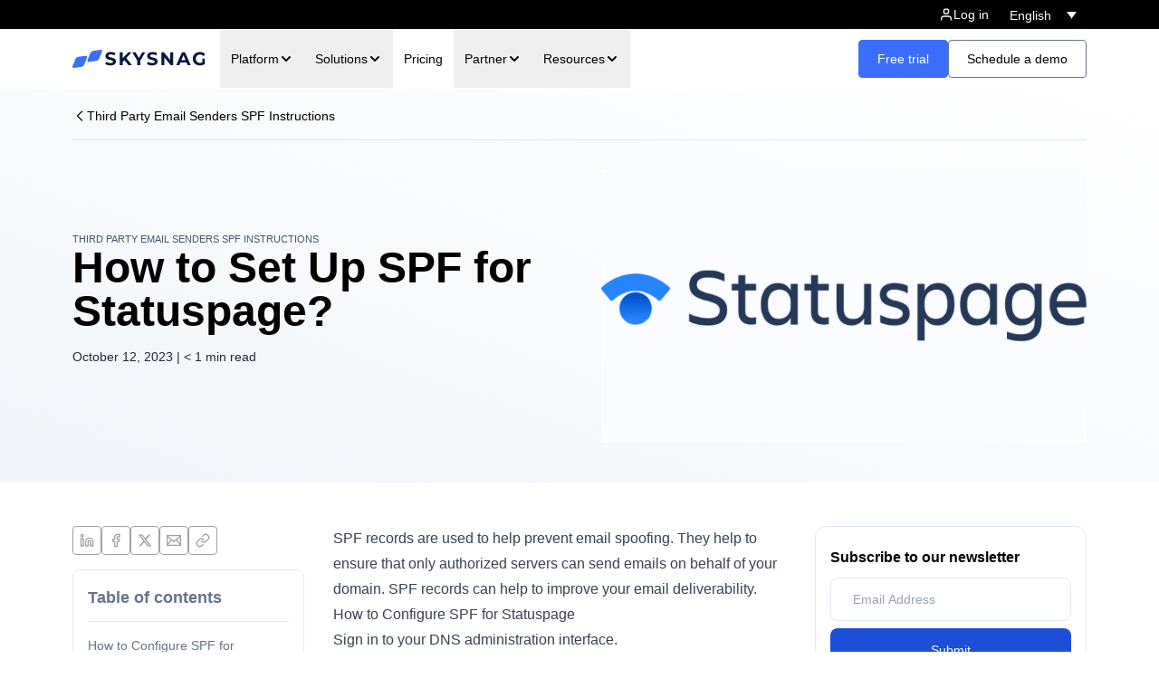

--- FILE ---
content_type: text/html; charset=UTF-8
request_url: https://www.skysnag.com/blog/how-to-set-up-spf-for-statuspage/
body_size: 46663
content:
<!DOCTYPE html><html lang="en-US"><head> <meta charset="UTF-8"/> <meta http-equiv="X-UA-Compatible" content="IE=edge"/> <meta name="viewport" content="width=device-width, initial-scale=1.0"/> <meta name="google" content="notranslate"> <title> How to Set Up SPF for Statuspage? - Skysnag </title> <link rel="preconnect" href="https://fonts.googleapis.com"/> <link rel="preconnect" href="https://fonts.gstatic.com" crossorigin/>  <script async src="https://www.googletagmanager.com/gtag/js?id=UA-193340490-1" type="9892568d23af2d42c68708b8-text/javascript"></script> <script type="9892568d23af2d42c68708b8-text/javascript">
window.dataLayer = window.dataLayer || [];

function gtag() {
  dataLayer.push(arguments);
}
gtag('js', new Date());

gtag('config', 'UA-193340490-1');
  </script>  <script type="9892568d23af2d42c68708b8-text/javascript">
(function(h, o, t, j, a, r) {
  h.hj = h.hj || function() {
    (h.hj.q = h.hj.q || []).push(arguments)
  };
  h._hjSettings = {
    hjid: 3166837,
    hjsv: 6
  };
  a = o.getElementsByTagName('head')[0];
  r = o.createElement('script');
  r.async = 1;
  r.src = t + h._hjSettings.hjid + j + h._hjSettings.hjsv;
  a.appendChild(r);
})(window, document, 'https://static.hotjar.com/c/hotjar-', '.js?sv=');
  </script>  <script type="9892568d23af2d42c68708b8-text/javascript">
(function(h, o, t, j, a, r) {
  h.hj = h.hj || function() {
    (h.hj.q = h.hj.q || []).push(arguments)
  };
  h._hjSettings = {
    hjid: 3166837,
    hjsv: 6
  };
  a = o.getElementsByTagName('head')[0];
  r = o.createElement('script');
  r.async = 1;
  r.src = t + h._hjSettings.hjid + j + h._hjSettings.hjsv;
  a.appendChild(r);
})(window, document, 'https://static.hotjar.com/c/hotjar-', '.js?sv=');
  </script>      <script type="9892568d23af2d42c68708b8-text/javascript">
window.__lo_site_id = '7360f916';
(function() {
  var wa = document.createElement('script');
  wa.type = 'text/javascript';
  wa.async = true;
  wa.src = 'https://d20519brkbo4nz.cloudfront.net/core/lo.js';
  var s = document.getElementsByTagName('script')[0];
  s.parentNode.insertBefore(wa, s);
})();
  </script>   <script type="9892568d23af2d42c68708b8-text/javascript">
(function(d, u, h, s) {
  h = d.getElementsByTagName('head')[0];
  s = d.createElement('script');
  s.async = 1;
  s.src = u + new Date().getTime();
  h.appendChild(s);
})(document, 'https://grow.clearbitjs.com/api/pixel.js?v=');
  </script>  <script defer type="9892568d23af2d42c68708b8-text/javascript">
//window.onload = function() {
//  var e = document.createElement("object");
// e.setAttribute("type", "text/html"), e.setAttribute("data",
//     "https://www.skysnag.com/wp-content/uploads/2023/06/skysnag-secure-anim.html"), e.setAttribute("width",
//     "180px"), e
//   .setAttribute("height", "70px"), e.style.position = "fixed", e.style.bottom = "20px", e.style.right = "20px", e
//    .style.zIndex = "500", document.body.appendChild(e)
//};
  </script>  <link rel="stylesheet" href="https://cdnjs.cloudflare.com/ajax/libs/intl-tel-input/17.0.8/css/intlTelInput.css"> <script src="https://cdnjs.cloudflare.com/ajax/libs/intl-tel-input/17.0.8/js/intlTelInput.min.js" type="9892568d23af2d42c68708b8-text/javascript"></script> <script src="https://ajax.googleapis.com/ajax/libs/jquery/3.6.0/jquery.min.js" type="9892568d23af2d42c68708b8-text/javascript"></script> <script type="9892568d23af2d42c68708b8-text/javascript" src="https://assets.calendly.com/assets/external/widget.js" async></script> <style>
#initial-message,
#scan-message {
  transition: opacity 0.3s ease-out;
}

.opacity-0 {
  opacity: 0;
}

@keyframes progressAnimation {
  0% {
    width: 0%;
  }

  100% {
    width: 100%;
  }
}

.scanning-progress .progress-bar {
  animation: progressAnimation 3s ease-in-out forwards;
}

@keyframes fadeIn {
  from {
    opacity: 0;
    transform: translateY(10px);
  }

  to {
    opacity: 1;
    transform: translateY(0);
  }
}

.animate-fade-in {
  animation: fadeIn 0.5s ease-out forwards;
}

@media (min-width: 768px) {
  .md\:grid-cols-6 {
    grid-template-columns: repeat(6, minmax(0, 1fr));
  }
}
  </style> <meta name='robots' content='index, follow, max-image-preview:large, max-snippet:-1, max-video-preview:-1'/> <style>img:is([sizes="auto" i], [sizes^="auto," i]) { contain-intrinsic-size: 3000px 1500px }</style> <script id="cookieyes" type="9892568d23af2d42c68708b8-text/javascript" src="https://cdn-cookieyes.com/client_data/5e2734b60e42ca02ce363f7f/script.js"></script>  <meta name="description" content="Step by step instructions on how to set up Statuspage&#039;s SPF, ensure SPF passes and avoid SPF failures for your emails sent via Statuspage."/> <link rel="canonical" href="https://www.skysnag.com/blog/how-to-set-up-spf-for-statuspage/"/> <meta property="og:locale" content="en_US"/> <meta property="og:type" content="article"/> <meta property="og:title" content="How to Set Up SPF for Statuspage? - Skysnag"/> <meta property="og:description" content="Step by step instructions on how to set up Statuspage&#039;s SPF, ensure SPF passes and avoid SPF failures for your emails sent via Statuspage."/> <meta property="og:url" content="https://www.skysnag.com/blog/how-to-set-up-spf-for-statuspage/"/> <meta property="og:site_name" content="Skysnag"/> <meta property="article:published_time" content="2023-10-12T02:45:34+00:00"/> <meta property="article:modified_time" content="2024-09-22T23:13:13+00:00"/> <meta property="og:image" content="https://www.skysnag.com/wp-content/uploads/2022/06/Statuspage.png"/> <meta property="og:image:width" content="1055"/> <meta property="og:image:height" content="153"/> <meta property="og:image:type" content="image/png"/> <meta name="author" content="Najib Yiga"/> <meta name="twitter:card" content="summary_large_image"/> <meta name="twitter:title" content="How to Set Up SPF for Statuspage? - Skysnag"/> <meta name="twitter:description" content="Step by step instructions on how to set up Statuspage&#039;s SPF, ensure SPF passes and avoid SPF failures for your emails sent via Statuspage."/> <meta name="twitter:image" content="https://www.skysnag.com/wp-content/uploads/2022/06/Statuspage.png"/> <meta name="twitter:label1" content="Written by"/> <meta name="twitter:data1" content="Najib Yiga"/> <meta name="twitter:label2" content="Est. reading time"/> <meta name="twitter:data2" content="2 minutes"/> <script type="application/ld+json" class="yoast-schema-graph">{"@context":"https://schema.org","@graph":[{"@type":"TechArticle","@id":"https://www.skysnag.com/blog/how-to-set-up-spf-for-statuspage/#article","isPartOf":{"@id":"https://www.skysnag.com/blog/how-to-set-up-spf-for-statuspage/"},"author":{"name":"Najib Yiga","@id":"https://www.skysnag.com/#/schema/person/e806d51aa0d243797b0cc01352c7d036"},"headline":"How to Set Up SPF for Statuspage?","datePublished":"2023-10-12T02:45:34+00:00","dateModified":"2024-09-22T23:13:13+00:00","mainEntityOfPage":{"@id":"https://www.skysnag.com/blog/how-to-set-up-spf-for-statuspage/"},"wordCount":264,"commentCount":0,"publisher":{"@id":"https://www.skysnag.com/#organization"},"image":{"@id":"https://www.skysnag.com/blog/how-to-set-up-spf-for-statuspage/#primaryimage"},"thumbnailUrl":"https://www.skysnag.com/wp-content/uploads/2023/10/How-to-Set-Up-SPF-for-Clever-Elements_-2024-09-23T020943.070.png","keywords":["How to Set Up SPF for Statuspage?","Statuspage","Statuspage spf"],"articleSection":["Third Party Email Senders SPF Instructions"],"inLanguage":"en-US","potentialAction":[{"@type":"CommentAction","name":"Comment","target":["https://www.skysnag.com/blog/how-to-set-up-spf-for-statuspage/#respond"]}]},{"@type":"WebPage","@id":"https://www.skysnag.com/blog/how-to-set-up-spf-for-statuspage/","url":"https://www.skysnag.com/blog/how-to-set-up-spf-for-statuspage/","name":"How to Set Up SPF for Statuspage? - Skysnag","isPartOf":{"@id":"https://www.skysnag.com/#website"},"primaryImageOfPage":{"@id":"https://www.skysnag.com/blog/how-to-set-up-spf-for-statuspage/#primaryimage"},"image":{"@id":"https://www.skysnag.com/blog/how-to-set-up-spf-for-statuspage/#primaryimage"},"thumbnailUrl":"https://www.skysnag.com/wp-content/uploads/2023/10/How-to-Set-Up-SPF-for-Clever-Elements_-2024-09-23T020943.070.png","datePublished":"2023-10-12T02:45:34+00:00","dateModified":"2024-09-22T23:13:13+00:00","description":"Step by step instructions on how to set up Statuspage's SPF, ensure SPF passes and avoid SPF failures for your emails sent via Statuspage.","breadcrumb":{"@id":"https://www.skysnag.com/blog/how-to-set-up-spf-for-statuspage/#breadcrumb"},"inLanguage":"en-US","potentialAction":[{"@type":"ReadAction","target":["https://www.skysnag.com/blog/how-to-set-up-spf-for-statuspage/"]}]},{"@type":"ImageObject","inLanguage":"en-US","@id":"https://www.skysnag.com/blog/how-to-set-up-spf-for-statuspage/#primaryimage","url":"https://www.skysnag.com/wp-content/uploads/2023/10/How-to-Set-Up-SPF-for-Clever-Elements_-2024-09-23T020943.070.png","contentUrl":"https://www.skysnag.com/wp-content/uploads/2023/10/How-to-Set-Up-SPF-for-Clever-Elements_-2024-09-23T020943.070.png","width":750,"height":422,"caption":"Statuspage logo"},{"@type":"BreadcrumbList","@id":"https://www.skysnag.com/blog/how-to-set-up-spf-for-statuspage/#breadcrumb","itemListElement":[{"@type":"ListItem","position":1,"name":"Home","item":"https://www.skysnag.com/"},{"@type":"ListItem","position":2,"name":"Blog","item":"https://www.skysnag.com/blog/"},{"@type":"ListItem","position":3,"name":"How to Set Up SPF for Statuspage?"}]},{"@type":"WebSite","@id":"https://www.skysnag.com/#website","url":"https://www.skysnag.com/","name":"Skysnag","description":"Skysnag","publisher":{"@id":"https://www.skysnag.com/#organization"},"potentialAction":[{"@type":"SearchAction","target":{"@type":"EntryPoint","urlTemplate":"https://www.skysnag.com/?s={search_term_string}"},"query-input":{"@type":"PropertyValueSpecification","valueRequired":true,"valueName":"search_term_string"}}],"inLanguage":"en-US"},{"@type":"Organization","@id":"https://www.skysnag.com/#organization","name":"Skysnag","url":"https://www.skysnag.com/","logo":{"@type":"ImageObject","inLanguage":"en-US","@id":"https://www.skysnag.com/#/schema/logo/image/","url":"https://www.skysnag.com/wp-content/uploads/2022/07/skysnag-new-logo.png","contentUrl":"https://www.skysnag.com/wp-content/uploads/2022/07/skysnag-new-logo.png","width":369,"height":75,"caption":"Skysnag"},"image":{"@id":"https://www.skysnag.com/#/schema/logo/image/"}},{"@type":"Person","@id":"https://www.skysnag.com/#/schema/person/e806d51aa0d243797b0cc01352c7d036","name":"Najib Yiga","image":{"@type":"ImageObject","inLanguage":"en-US","@id":"https://www.skysnag.com/#/schema/person/image/","url":"https://secure.gravatar.com/avatar/34058c012cebccb02fead6ee07ecc3d6823324e21e13df0399a8e361d13349f8?s=96&d=mm&r=g","contentUrl":"https://secure.gravatar.com/avatar/34058c012cebccb02fead6ee07ecc3d6823324e21e13df0399a8e361d13349f8?s=96&d=mm&r=g","caption":"Najib Yiga"}}]}</script> <link rel='dns-prefetch' href='//www.skysnag.com'/><link rel='dns-prefetch' href='//cdn.jsdelivr.net'/><link rel='dns-prefetch' href='//www.googletagmanager.com'/><link rel='dns-prefetch' href='//fonts.googleapis.com'/><link rel='stylesheet' id='wp-block-library-css' href='https://www.skysnag.com/wp-includes/css/dist/block-library/style.min.css' type='text/css' media='all'/><style id='create-block-skysnag-domain-scanner-style-inline-css' type='text/css'>
/*!**********************************************************************************************************************************************************************************!*\
  !*** css ./node_modules/css-loader/dist/cjs.js??ruleSet[1].rules[2].use[1]!./node_modules/postcss-loader/dist/cjs.js??ruleSet[1].rules[2].use[2]!./src/domain-scanner/style.css ***!
  \**********************************************************************************************************************************************************************************/
/**
 * The following styles get applied both on the front of your site
 * and in the editor.
 *
 * Replace them with your own styles or remove the file completely.
 */
*, ::before, ::after {
  --tw-border-spacing-x: 0;
  --tw-border-spacing-y: 0;
  --tw-translate-x: 0;
  --tw-translate-y: 0;
  --tw-rotate: 0;
  --tw-skew-x: 0;
  --tw-skew-y: 0;
  --tw-scale-x: 1;
  --tw-scale-y: 1;
  --tw-pan-x:  ;
  --tw-pan-y:  ;
  --tw-pinch-zoom:  ;
  --tw-scroll-snap-strictness: proximity;
  --tw-gradient-from-position:  ;
  --tw-gradient-via-position:  ;
  --tw-gradient-to-position:  ;
  --tw-ordinal:  ;
  --tw-slashed-zero:  ;
  --tw-numeric-figure:  ;
  --tw-numeric-spacing:  ;
  --tw-numeric-fraction:  ;
  --tw-ring-inset:  ;
  --tw-ring-offset-width: 0px;
  --tw-ring-offset-color: #fff;
  --tw-ring-color: rgb(59 130 246 / 0.5);
  --tw-ring-offset-shadow: 0 0 #0000;
  --tw-ring-shadow: 0 0 #0000;
  --tw-shadow: 0 0 #0000;
  --tw-shadow-colored: 0 0 #0000;
  --tw-blur:  ;
  --tw-brightness:  ;
  --tw-contrast:  ;
  --tw-grayscale:  ;
  --tw-hue-rotate:  ;
  --tw-invert:  ;
  --tw-saturate:  ;
  --tw-sepia:  ;
  --tw-drop-shadow:  ;
  --tw-backdrop-blur:  ;
  --tw-backdrop-brightness:  ;
  --tw-backdrop-contrast:  ;
  --tw-backdrop-grayscale:  ;
  --tw-backdrop-hue-rotate:  ;
  --tw-backdrop-invert:  ;
  --tw-backdrop-opacity:  ;
  --tw-backdrop-saturate:  ;
  --tw-backdrop-sepia:  ;
  --tw-contain-size:  ;
  --tw-contain-layout:  ;
  --tw-contain-paint:  ;
  --tw-contain-style:  ;
}
::backdrop {
  --tw-border-spacing-x: 0;
  --tw-border-spacing-y: 0;
  --tw-translate-x: 0;
  --tw-translate-y: 0;
  --tw-rotate: 0;
  --tw-skew-x: 0;
  --tw-skew-y: 0;
  --tw-scale-x: 1;
  --tw-scale-y: 1;
  --tw-pan-x:  ;
  --tw-pan-y:  ;
  --tw-pinch-zoom:  ;
  --tw-scroll-snap-strictness: proximity;
  --tw-gradient-from-position:  ;
  --tw-gradient-via-position:  ;
  --tw-gradient-to-position:  ;
  --tw-ordinal:  ;
  --tw-slashed-zero:  ;
  --tw-numeric-figure:  ;
  --tw-numeric-spacing:  ;
  --tw-numeric-fraction:  ;
  --tw-ring-inset:  ;
  --tw-ring-offset-width: 0px;
  --tw-ring-offset-color: #fff;
  --tw-ring-color: rgb(59 130 246 / 0.5);
  --tw-ring-offset-shadow: 0 0 #0000;
  --tw-ring-shadow: 0 0 #0000;
  --tw-shadow: 0 0 #0000;
  --tw-shadow-colored: 0 0 #0000;
  --tw-blur:  ;
  --tw-brightness:  ;
  --tw-contrast:  ;
  --tw-grayscale:  ;
  --tw-hue-rotate:  ;
  --tw-invert:  ;
  --tw-saturate:  ;
  --tw-sepia:  ;
  --tw-drop-shadow:  ;
  --tw-backdrop-blur:  ;
  --tw-backdrop-brightness:  ;
  --tw-backdrop-contrast:  ;
  --tw-backdrop-grayscale:  ;
  --tw-backdrop-hue-rotate:  ;
  --tw-backdrop-invert:  ;
  --tw-backdrop-opacity:  ;
  --tw-backdrop-saturate:  ;
  --tw-backdrop-sepia:  ;
  --tw-contain-size:  ;
  --tw-contain-layout:  ;
  --tw-contain-paint:  ;
  --tw-contain-style:  ;
}
/*! tailwindcss v3.4.16 | MIT License | https://tailwindcss.com
 */
/*
1. Prevent padding and border from affecting element width. (https://github.com/mozdevs/cssremedy/issues/4)
2. Allow adding a border to an element by just adding a border-width. (https://github.com/tailwindcss/tailwindcss/pull/116)
*/
*,
::before,
::after {
  box-sizing: border-box; /* 1 */
  border-width: 0; /* 2 */
  border-style: solid; /* 2 */
  border-color: #e5e7eb; /* 2 */
}
::before,
::after {
  --tw-content: '';
}
/*
1. Use a consistent sensible line-height in all browsers.
2. Prevent adjustments of font size after orientation changes in iOS.
3. Use a more readable tab size.
4. Use the user's configured `sans` font-family by default.
5. Use the user's configured `sans` font-feature-settings by default.
6. Use the user's configured `sans` font-variation-settings by default.
7. Disable tap highlights on iOS
*/
html,
:host {
  line-height: 1.5; /* 1 */
  -webkit-text-size-adjust: 100%; /* 2 */
  -moz-tab-size: 4; /* 3 */
  tab-size: 4; /* 3 */
  font-family: ui-sans-serif, system-ui, sans-serif, "Apple Color Emoji", "Segoe UI Emoji", "Segoe UI Symbol", "Noto Color Emoji"; /* 4 */
  font-feature-settings: normal; /* 5 */
  font-variation-settings: normal; /* 6 */
  -webkit-tap-highlight-color: transparent; /* 7 */
}
/*
1. Remove the margin in all browsers.
2. Inherit line-height from `html` so users can set them as a class directly on the `html` element.
*/
body {
  margin: 0; /* 1 */
  line-height: inherit; /* 2 */
}
/*
1. Add the correct height in Firefox.
2. Correct the inheritance of border color in Firefox. (https://bugzilla.mozilla.org/show_bug.cgi?id=190655)
3. Ensure horizontal rules are visible by default.
*/
hr {
  height: 0; /* 1 */
  color: inherit; /* 2 */
  border-top-width: 1px; /* 3 */
}
/*
Add the correct text decoration in Chrome, Edge, and Safari.
*/
abbr:where([title]) {
  text-decoration: underline dotted;
}
/*
Remove the default font size and weight for headings.
*/
h1,
h2,
h3,
h4,
h5,
h6 {
  font-size: inherit;
  font-weight: inherit;
}
/*
Reset links to optimize for opt-in styling instead of opt-out.
*/
a {
  color: inherit;
  text-decoration: inherit;
}
/*
Add the correct font weight in Edge and Safari.
*/
b,
strong {
  font-weight: bolder;
}
/*
1. Use the user's configured `mono` font-family by default.
2. Use the user's configured `mono` font-feature-settings by default.
3. Use the user's configured `mono` font-variation-settings by default.
4. Correct the odd `em` font sizing in all browsers.
*/
code,
kbd,
samp,
pre {
  font-family: ui-monospace, SFMono-Regular, Menlo, Monaco, Consolas, "Liberation Mono", "Courier New", monospace; /* 1 */
  font-feature-settings: normal; /* 2 */
  font-variation-settings: normal; /* 3 */
  font-size: 1em; /* 4 */
}
/*
Add the correct font size in all browsers.
*/
small {
  font-size: 80%;
}
/*
Prevent `sub` and `sup` elements from affecting the line height in all browsers.
*/
sub,
sup {
  font-size: 75%;
  line-height: 0;
  position: relative;
  vertical-align: baseline;
}
sub {
  bottom: -0.25em;
}
sup {
  top: -0.5em;
}
/*
1. Remove text indentation from table contents in Chrome and Safari. (https://bugs.chromium.org/p/chromium/issues/detail?id=999088, https://bugs.webkit.org/show_bug.cgi?id=201297)
2. Correct table border color inheritance in all Chrome and Safari. (https://bugs.chromium.org/p/chromium/issues/detail?id=935729, https://bugs.webkit.org/show_bug.cgi?id=195016)
3. Remove gaps between table borders by default.
*/
table {
  text-indent: 0; /* 1 */
  border-color: inherit; /* 2 */
  border-collapse: collapse; /* 3 */
}
/*
1. Change the font styles in all browsers.
2. Remove the margin in Firefox and Safari.
3. Remove default padding in all browsers.
*/
button,
input,
optgroup,
select,
textarea {
  font-family: inherit; /* 1 */
  font-feature-settings: inherit; /* 1 */
  font-variation-settings: inherit; /* 1 */
  font-size: 100%; /* 1 */
  font-weight: inherit; /* 1 */
  line-height: inherit; /* 1 */
  letter-spacing: inherit; /* 1 */
  color: inherit; /* 1 */
  margin: 0; /* 2 */
  padding: 0; /* 3 */
}
/*
Remove the inheritance of text transform in Edge and Firefox.
*/
button,
select {
  text-transform: none;
}
/*
1. Correct the inability to style clickable types in iOS and Safari.
2. Remove default button styles.
*/
button,
input:where([type='button']),
input:where([type='reset']),
input:where([type='submit']) {
  -webkit-appearance: button; /* 1 */
  background-color: transparent; /* 2 */
  background-image: none; /* 2 */
}
/*
Use the modern Firefox focus style for all focusable elements.
*/
:-moz-focusring {
  outline: auto;
}
/*
Remove the additional `:invalid` styles in Firefox. (https://github.com/mozilla/gecko-dev/blob/2f9eacd9d3d995c937b4251a5557d95d494c9be1/layout/style/res/forms.css#L728-L737)
*/
:-moz-ui-invalid {
  box-shadow: none;
}
/*
Add the correct vertical alignment in Chrome and Firefox.
*/
progress {
  vertical-align: baseline;
}
/*
Correct the cursor style of increment and decrement buttons in Safari.
*/
::-webkit-inner-spin-button,
::-webkit-outer-spin-button {
  height: auto;
}
/*
1. Correct the odd appearance in Chrome and Safari.
2. Correct the outline style in Safari.
*/
[type='search'] {
  -webkit-appearance: textfield; /* 1 */
  outline-offset: -2px; /* 2 */
}
/*
Remove the inner padding in Chrome and Safari on macOS.
*/
::-webkit-search-decoration {
  -webkit-appearance: none;
}
/*
1. Correct the inability to style clickable types in iOS and Safari.
2. Change font properties to `inherit` in Safari.
*/
::-webkit-file-upload-button {
  -webkit-appearance: button; /* 1 */
  font: inherit; /* 2 */
}
/*
Add the correct display in Chrome and Safari.
*/
summary {
  display: list-item;
}
/*
Removes the default spacing and border for appropriate elements.
*/
blockquote,
dl,
dd,
h1,
h2,
h3,
h4,
h5,
h6,
hr,
figure,
p,
pre {
  margin: 0;
}
fieldset {
  margin: 0;
  padding: 0;
}
legend {
  padding: 0;
}
ol,
ul,
menu {
  list-style: none;
  margin: 0;
  padding: 0;
}
/*
Reset default styling for dialogs.
*/
dialog {
  padding: 0;
}
/*
Prevent resizing textareas horizontally by default.
*/
textarea {
  resize: vertical;
}
/*
1. Reset the default placeholder opacity in Firefox. (https://github.com/tailwindlabs/tailwindcss/issues/3300)
2. Set the default placeholder color to the user's configured gray 400 color.
*/
input::placeholder,
textarea::placeholder {
  opacity: 1; /* 1 */
  color: #9ca3af; /* 2 */
}
/*
Set the default cursor for buttons.
*/
button,
[role="button"] {
  cursor: pointer;
}
/*
Make sure disabled buttons don't get the pointer cursor.
*/
:disabled {
  cursor: default;
}
/*
1. Make replaced elements `display: block` by default. (https://github.com/mozdevs/cssremedy/issues/14)
2. Add `vertical-align: middle` to align replaced elements more sensibly by default. (https://github.com/jensimmons/cssremedy/issues/14#issuecomment-634934210)
   This can trigger a poorly considered lint error in some tools but is included by design.
*/
img,
svg,
video,
canvas,
audio,
iframe,
embed,
object {
  display: block; /* 1 */
  vertical-align: middle; /* 2 */
}
/*
Constrain images and videos to the parent width and preserve their intrinsic aspect ratio. (https://github.com/mozdevs/cssremedy/issues/14)
*/
img,
video {
  max-width: 100%;
  height: auto;
}
/* Make elements with the HTML hidden attribute stay hidden by default */
[hidden]:where(:not([hidden="until-found"])) {
  display: none;
}
.mx-2 {
  margin-left: 0.5rem;
  margin-right: 0.5rem;
}
.mx-auto {
  margin-left: auto;
  margin-right: auto;
}
.mb-0 {
  margin-bottom: 0px;
}
.mb-2 {
  margin-bottom: 0.5rem;
}
.mt-1 {
  margin-top: 0.25rem;
}
.block {
  display: block;
}
.flex {
  display: flex;
}
.h-10 {
  height: 2.5rem;
}
.h-14 {
  height: 3.5rem;
}
.w-auto {
  width: auto;
}
.w-full {
  width: 100%;
}
.max-w-3xl {
  max-width: 48rem;
}
.flex-col {
  flex-direction: column;
}
.items-center {
  align-items: center;
}
.justify-center {
  justify-content: center;
}
.justify-between {
  justify-content: space-between;
}
.overflow-hidden {
  overflow: hidden;
}
.whitespace-nowrap {
  white-space: nowrap;
}
.rounded-lg {
  border-radius: 0.5rem;
}
.border-2 {
  border-width: 2px;
}
.border-white {
  --tw-border-opacity: 1;
  border-color: rgb(255 255 255 / var(--tw-border-opacity, 1));
}
.border-gray-300 {
  --tw-border-opacity: 1;
  border-color: rgb(209 213 219 / var(--tw-border-opacity, 1));
}
.bg-white {
  --tw-bg-opacity: 1;
  background-color: rgb(255 255 255 / var(--tw-bg-opacity, 1));
}
.px-4 {
  padding-left: 1rem;
  padding-right: 1rem;
}
.px-6 {
  padding-left: 1.5rem;
  padding-right: 1.5rem;
}
.py-2 {
  padding-top: 0.5rem;
  padding-bottom: 0.5rem;
}
.text-base {
  font-size: 1rem;
  line-height: 1.5rem;
}
.text-sm {
  font-size: 0.875rem;
  line-height: 1.25rem;
}
.font-medium {
  font-weight: 500;
}
.uppercase {
  text-transform: uppercase;
}
.text-gray-900 {
  --tw-text-opacity: 1;
  color: rgb(17 24 39 / var(--tw-text-opacity, 1));
}
.text-white {
  --tw-text-opacity: 1;
  color: rgb(255 255 255 / var(--tw-text-opacity, 1));
}
.text-red-500 {
  --tw-text-opacity: 1;
  color: rgb(239 68 68 / var(--tw-text-opacity, 1));
}
.filter {
  filter: var(--tw-blur) var(--tw-brightness) var(--tw-contrast) var(--tw-grayscale) var(--tw-hue-rotate) var(--tw-invert) var(--tw-saturate) var(--tw-sepia) var(--tw-drop-shadow);
}
.wp-block-create-block-skysnag-block-scanner {
	background-color: #21759b;
	color: #faf;
	padding: 2px;
}
.hover\:border-gray-100:hover {
  --tw-border-opacity: 1;
  border-color: rgb(243 244 246 / var(--tw-border-opacity, 1));
}
.focus\:outline-none:focus {
  outline: 2px solid transparent;
  outline-offset: 2px;
}
@media not all and (min-width: 768px) {
  .max-md\:flex-col {
    flex-direction: column;
  }
  .max-md\:rounded-xl {
    border-radius: 0.75rem;
  }
  .max-md\:border-2 {
    border-width: 2px;
  }
}
@media (min-width: 768px) {
  .md\:mx-2 {
    margin-left: 0.5rem;
    margin-right: 0.5rem;
  }
  .md\:mb-0 {
    margin-bottom: 0px;
  }
  .md\:w-auto {
    width: auto;
  }
  .md\:border-2 {
    border-width: 2px;
  }
  .md\:border {
    border-width: 1px;
  }
  .md\:border-gray-300 {
    --tw-border-opacity: 1;
    border-color: rgb(209 213 219 / var(--tw-border-opacity, 1));
  }
  .md\:bg-white {
    --tw-bg-opacity: 1;
    background-color: rgb(255 255 255 / var(--tw-bg-opacity, 1));
  }
}


/*# sourceMappingURL=style-index.css.map*/
</style><link rel='stylesheet' id='wpml-legacy-dropdown-0-css' href='https://www.skysnag.com/wp-content/plugins/sitepress-multilingual-cms/templates/language-switchers/legacy-dropdown/style.min.css' type='text/css' media='all'/><style id='wpml-legacy-dropdown-0-inline-css' type='text/css'>
.wpml-ls-statics-shortcode_actions{background-color:#000000;}.wpml-ls-statics-shortcode_actions, .wpml-ls-statics-shortcode_actions .wpml-ls-sub-menu, .wpml-ls-statics-shortcode_actions a {border-color:#000000;}.wpml-ls-statics-shortcode_actions a, .wpml-ls-statics-shortcode_actions .wpml-ls-sub-menu a, .wpml-ls-statics-shortcode_actions .wpml-ls-sub-menu a:link, .wpml-ls-statics-shortcode_actions li:not(.wpml-ls-current-language) .wpml-ls-link, .wpml-ls-statics-shortcode_actions li:not(.wpml-ls-current-language) .wpml-ls-link:link {color:#ffffff;background-color:#000000;}.wpml-ls-statics-shortcode_actions .wpml-ls-sub-menu a:hover,.wpml-ls-statics-shortcode_actions .wpml-ls-sub-menu a:focus, .wpml-ls-statics-shortcode_actions .wpml-ls-sub-menu a:link:hover, .wpml-ls-statics-shortcode_actions .wpml-ls-sub-menu a:link:focus {color:#000000;background-color:#ffffff;}.wpml-ls-statics-shortcode_actions .wpml-ls-current-language > a {color:#ffffff;background-color:#000000;}.wpml-ls-statics-shortcode_actions .wpml-ls-current-language:hover>a, .wpml-ls-statics-shortcode_actions .wpml-ls-current-language>a:focus {color:#000000;background-color:#ffffff;}
</style><link rel='stylesheet' id='skysnag_google_fonts-css' href='https://fonts.googleapis.com/css2?family=Fira+Sans%3Awght%40300%3B400%3B500%3B600%3B700&#038;display=swap' type='text/css' media='all'/><link rel='stylesheet' id='skysnag_tailwind-css' href='https://www.skysnag.com/wp-content/themes/skysnag/tailwind/tailwind.css' type='text/css' media='all'/><link rel='stylesheet' id='swiper-css-css' href='https://cdn.jsdelivr.net/npm/swiper@11/swiper-bundle.min.css' type='text/css' media='all'/><style id='generateblocks-inline-css' type='text/css'>
:root{--gb-container-width:1100px;}.gb-container .wp-block-image img{vertical-align:middle;}.gb-grid-wrapper .wp-block-image{margin-bottom:0;}.gb-highlight{background:none;}.gb-shape{line-height:0;}
</style><script type="9892568d23af2d42c68708b8-text/javascript" id="wpml-cookie-js-extra">
/* <![CDATA[ */
var wpml_cookies = {"wp-wpml_current_language":{"value":"en","expires":1,"path":"\/"}};
var wpml_cookies = {"wp-wpml_current_language":{"value":"en","expires":1,"path":"\/"}};
/* ]]> */
</script><script type="9892568d23af2d42c68708b8-text/javascript" src="https://www.skysnag.com/wp-content/plugins/sitepress-multilingual-cms/res/js/cookies/language-cookie.js" id="wpml-cookie-js" defer="defer" data-wp-strategy="defer"></script><script type="9892568d23af2d42c68708b8-text/javascript" src="https://www.skysnag.com/wp-content/plugins/sitepress-multilingual-cms/templates/language-switchers/legacy-dropdown/script.min.js" id="wpml-legacy-dropdown-0-js"></script><script type="9892568d23af2d42c68708b8-text/javascript" src="https://www.googletagmanager.com/gtag/js?id=G-MNBVD9DNNC" id="google_gtagjs-js" async></script><script type="9892568d23af2d42c68708b8-text/javascript" id="google_gtagjs-js-after">
/* <![CDATA[ */
window.dataLayer = window.dataLayer || [];function gtag(){dataLayer.push(arguments);}
gtag("set","linker",{"domains":["www.skysnag.com"]});
gtag("js", new Date());
gtag("set", "developer_id.dZTNiMT", true);
gtag("config", "G-MNBVD9DNNC");
/* ]]> */
</script><link rel="https://api.w.org/" href="https://www.skysnag.com/wp-json/"/><link rel="alternate" title="JSON" type="application/json" href="https://www.skysnag.com/wp-json/wp/v2/posts/3098"/><link rel='shortlink' href='https://www.skysnag.com/?p=3098'/><link rel="alternate" title="oEmbed (JSON)" type="application/json+oembed" href="https://www.skysnag.com/wp-json/oembed/1.0/embed?url=https%3A%2F%2Fwww.skysnag.com%2Fblog%2Fhow-to-set-up-spf-for-statuspage%2F"/><link rel="alternate" title="oEmbed (XML)" type="text/xml+oembed" href="https://www.skysnag.com/wp-json/oembed/1.0/embed?url=https%3A%2F%2Fwww.skysnag.com%2Fblog%2Fhow-to-set-up-spf-for-statuspage%2F&#038;format=xml"/><meta name="generator" content="WPML ver:4.7.6 stt:1,4,3,28,42,2;"/><meta name="generator" content="Site Kit by Google 1.159.0"/><style class="wpcode-css-snippet">.prose-base :where(ul):not(:where([class~="not-prose"],[class~="not-prose"] *)) {
    margin-top: 0; 
    margin-bottom: 0; 
}
.prose :where(ul):not(:where([class~="not-prose"],[class~="not-prose"] *)) {
    margin-top: 0;
    margin-bottom: 0;
}

@media (min-width: 1280px) {
    .postid-42909 h1 {
        font-size: 2.5rem;
        line-height: 1;
    }
}

.wp-block-quote {
	margin-top: 0;
	margin-bottom:0;
}

.wp-block-quote p {
	margin-top: 0;
}</style><style class="wpcode-css-snippet">.connect_to_expert > a {
	background-color: #3B6EFD;
	color: white;
	border-radius: 4px;
}
.connect_to_expert > a:hover {
	background-color: #0233BC;
}</style><style class="wpcode-css-snippet">#gspb_container-id-gsbp-b81ccd99-74ac {
color: white;
}</style><style class="wpcode-css-snippet">.wpml-ls-legacy-dropdown {
    width: 9rem;
}
.wpml-ls-legacy-dropdown a span {
    padding-left: 8px;
	font-size: 12px;
}
.wpml-ls-legacy-dropdown .wpml-ls-flag {
	display:none;
}</style><script type="9892568d23af2d42c68708b8-text/javascript">window.addEventListener("load", function() {
var savvy = document.querySelectorAll(".data-savvycal-embed a");
var savvyArr = Array.from(savvy);
savvyArr.forEach(function(item){
	item.setAttribute("data-savvycal-embed","");
})
})
</script><style class="wpcode-css-snippet">.gspb_tabs-id-gsbp-69c29f24-f21b .t-btn-container {
justify-content:center;
}</style><link rel="icon" href="https://www.skysnag.com/wp-content/uploads/2022/06/cropped-Frame-638-32x32.png" sizes="32x32"/><link rel="icon" href="https://www.skysnag.com/wp-content/uploads/2022/06/cropped-Frame-638-192x192.png" sizes="192x192"/><link rel="apple-touch-icon" href="https://www.skysnag.com/wp-content/uploads/2022/06/cropped-Frame-638-180x180.png"/><meta name="msapplication-TileImage" content="https://www.skysnag.com/wp-content/uploads/2022/06/cropped-Frame-638-270x270.png"/> <style type="text/css" id="wp-custom-css">
			.weglot-invert {
	display:none;
}		</style>  <script type="9892568d23af2d42c68708b8-text/javascript">
function initApollo() {
  var n = Math.random().toString(36).substring(7),
    o = document.createElement("script");
  o.src = "https://assets.apollo.io/micro/website-tracker/tracker.iife.js?nocache=" + n, o.async = !0, o.defer = !0,
    o.onload = function() {
      window.trackingFunctions.onLoad({
        appId: "66312a29b8e7aa01c71ebc46"
      })
    },
    document.head.appendChild(o)
}
initApollo();
  </script> </head><body class="wp-singular post-template-default single single-post postid-3098 single-format-standard wp-theme-skysnag relative gspbody gspb-bodyfront"> <header class="sticky top-0 z-[1000] w-full "> <section class="flex w-full bg-black border-b border-gray-100" style="z-index:200;"> <div class="container md:px-24 xl:px-20 w-full relative mx-auto flex items-center px-4 max-lg:justify-between lg:justify-end"> <a href="https://www.skysnag.com" class="flex h-full w-auto items-center p-0 lg:hidden"> <svg class="logo h-4" viewBox="0 0 324 44" fill="none" xmlns="http://www.w3.org/2000/svg"> <g clip-path="url(#clip0_6330_7841)"> <path d="M92.7298 38.1005C90.237 38.1005 87.8192 37.7684 85.4765 37.1042C83.1639 36.4097 81.3018 35.5191 79.8901 34.4321L82.368 28.9069C83.7195 29.9033 85.3264 30.7034 87.1885 31.3072C89.0506 31.9111 90.9128 32.213 92.7749 32.213C94.8473 32.213 96.379 31.9111 97.3702 31.3072C98.3613 30.6732 98.8569 29.8429 98.8569 28.8163C98.8569 28.0615 98.5565 27.4426 97.9558 26.9595C97.3852 26.4462 96.6343 26.0386 95.7032 25.7367C94.8022 25.4348 93.5708 25.1027 92.009 24.7404C89.6063 24.1667 87.639 23.593 86.1073 23.0194C84.5755 22.4457 83.254 21.5249 82.1427 20.2568C81.0615 18.9887 80.5209 17.2979 80.5209 15.1844C80.5209 13.3427 81.0164 11.6821 82.0076 10.2027C82.9987 8.69308 84.4854 7.50047 86.4677 6.62489C88.48 5.74931 90.9278 5.31152 93.8111 5.31152C95.8234 5.31152 97.7906 5.55306 99.7128 6.03614C101.635 6.51922 103.317 7.21365 104.759 8.11942L102.506 13.6899C99.5927 12.0293 96.6794 11.199 93.766 11.199C91.7237 11.199 90.207 11.5312 89.2158 12.1954C88.2547 12.8596 87.7742 13.7352 87.7742 14.8221C87.7742 15.9091 88.3298 16.7243 89.4411 17.2677C90.5824 17.781 92.3094 18.2943 94.622 18.8075C97.0248 19.3812 98.992 19.9549 100.524 20.5285C102.056 21.1022 103.362 22.0079 104.443 23.2458C105.555 24.4837 106.11 26.1594 106.11 28.2729C106.11 30.0844 105.6 31.745 104.578 33.2546C103.587 34.7341 102.086 35.9116 100.073 36.7871C98.0609 37.6627 95.6131 38.1005 92.7298 38.1005Z" fill="white"/> <path d="M126.64 25.1027L122.405 29.541V37.557H115.152V5.85499H122.405V20.6644L136.371 5.85499H144.48L131.415 19.985L145.246 37.557H136.732L126.64 25.1027Z" fill="white"/> <path d="M165.405 26.3255V37.557H158.106V26.2349L145.897 5.85499H153.646L162.071 19.9398L170.496 5.85499H177.659L165.405 26.3255Z" fill="white"/> <path d="M194.469 38.1005C191.976 38.1005 189.558 37.7684 187.216 37.1042C184.903 36.4097 183.041 35.5191 181.629 34.4321L184.107 28.9069C185.459 29.9033 187.066 30.7034 188.928 31.3072C190.79 31.9111 192.652 32.213 194.514 32.213C196.586 32.213 198.118 31.9111 199.109 31.3072C200.1 30.6732 200.596 29.8429 200.596 28.8163C200.596 28.0615 200.296 27.4426 199.695 26.9595C199.124 26.4462 198.373 26.0386 197.442 25.7367C196.541 25.4348 195.31 25.1027 193.748 24.7404C191.345 24.1667 189.378 23.593 187.846 23.0194C186.315 22.4457 184.993 21.5249 183.882 20.2568C182.801 18.9887 182.26 17.2979 182.26 15.1844C182.26 13.3427 182.756 11.6821 183.747 10.2027C184.738 8.69308 186.225 7.50047 188.207 6.62489C190.219 5.74931 192.667 5.31152 195.55 5.31152C197.563 5.31152 199.53 5.55306 201.452 6.03614C203.374 6.51922 205.056 7.21365 206.498 8.11942L204.245 13.6899C201.332 12.0293 198.419 11.199 195.505 11.199C193.463 11.199 191.946 11.5312 190.955 12.1954C189.994 12.8596 189.513 13.7352 189.513 14.8221C189.513 15.9091 190.069 16.7243 191.18 17.2677C192.322 17.781 194.049 18.2943 196.361 18.8075C198.764 19.3812 200.731 19.9549 202.263 20.5285C203.795 21.1022 205.101 22.0079 206.182 23.2458C207.294 24.4837 207.849 26.1594 207.849 28.2729C207.849 30.0844 207.339 31.745 206.318 33.2546C205.326 34.7341 203.825 35.9116 201.812 36.7871C199.8 37.6627 197.352 38.1005 194.469 38.1005Z" fill="white"/> <path d="M245.814 5.85499V37.557H239.822L224.099 18.3094V37.557H216.891V5.85499H222.928L238.606 25.1027V5.85499H245.814Z" fill="white"/> <path d="M278.099 30.7637H263.457L260.664 37.557H253.185L267.241 5.85499H274.45L288.551 37.557H280.892L278.099 30.7637ZM275.801 25.1932L270.8 13.0559L265.8 25.1932H275.801Z" fill="white"/> <path d="M316.747 21.2078H323.414V34.0698C321.702 35.3681 319.72 36.3644 317.468 37.0589C315.215 37.7533 312.947 38.1005 310.665 38.1005C307.391 38.1005 304.448 37.4061 301.835 36.0172C299.222 34.5982 297.164 32.6508 295.663 30.175C294.191 27.669 293.455 24.846 293.455 21.706C293.455 18.566 294.191 15.7581 295.663 13.2823C297.164 10.7764 299.237 8.82894 301.88 7.44009C304.523 6.02105 307.496 5.31152 310.8 5.31152C313.563 5.31152 316.071 5.77951 318.324 6.71547C320.576 7.65144 322.468 9.0101 324 10.7915L319.315 15.1392C317.062 12.754 314.344 11.5614 311.16 11.5614C309.148 11.5614 307.361 11.9841 305.799 12.8294C304.237 13.6748 303.021 14.8674 302.15 16.4072C301.279 17.9471 300.844 19.7133 300.844 21.706C300.844 23.6685 301.279 25.4197 302.15 26.9595C303.021 28.4993 304.222 29.707 305.754 30.5826C307.316 31.428 309.088 31.8507 311.07 31.8507C313.173 31.8507 315.065 31.3978 316.747 30.492V21.2078Z" fill="white"/> <path d="M72.1193 4.40405C73.2565 1.59283 71.7648 -0.354523 68.7872 0.054192L51.0694 2.48665C48.0921 2.89566 44.7565 5.50583 43.619 8.31675L36.8521 25.0441C35.7149 27.8554 37.2066 29.8027 40.1842 29.394L57.9017 26.9618C60.8791 26.5528 64.2147 23.9426 65.3521 21.1317L72.1193 4.40405Z" fill="#3B6EFD"/> <path d="M35.6486 18.9558C36.7858 16.1446 35.2941 14.1972 32.3165 14.6059L14.5987 17.0384C11.6213 17.4474 8.28577 20.0576 7.14834 22.8685L0.381411 39.5959C-0.755796 42.4071 0.735937 44.3545 3.71354 43.9458L21.431 41.5135C24.4084 41.1045 27.744 38.4944 28.8814 35.6834L35.6486 18.9558Z" fill="#3B6EFD"/> </g> <defs> <clipPath id="clip0_6330_7841"> <rect width="324" height="44" fill="white"/> </clipPath> </defs> </svg></a> <section > <article class="no-wrap flex h-full items-center justify-center"> <a href="https://app.skysnag.com/en/login" class="flex items-center gap-1.5 rounded border-none py-1.5 text-sm font-medium text-white hover:text-primary-400 whitespace-nowrap lg:text-[13px] xl:text-sm mr-2 xl:mr-3 max-md:hidden"> <svg xmlns="http://www.w3.org/2000/svg" width="24" height="24" viewBox="0 0 24 24" fill="none" stroke="currentColor" stroke-width="2" stroke-linecap="round" stroke-linejoin="round" class="w-4 h-4"> <path d="M20 21v-2a4 4 0 0 0-4-4H8a4 4 0 0 0-4 4v2"></path> <circle cx="12" cy="7" r="4"></circle> </svg> Log in </a> <div class="max-md:hidden"> <div class="wpml-ls-statics-shortcode_actions wpml-ls wpml-ls-legacy-dropdown js-wpml-ls-legacy-dropdown" id="lang_sel"> <ul> <li tabindex="0" class="wpml-ls-slot-shortcode_actions wpml-ls-item wpml-ls-item-en wpml-ls-current-language wpml-ls-first-item wpml-ls-item-legacy-dropdown"> <a href="#" class="js-wpml-ls-item-toggle wpml-ls-item-toggle lang_sel_sel icl-en"> <img class="wpml-ls-flag iclflag" src="https://www.skysnag.com/wp-content/plugins/sitepress-multilingual-cms/res/flags/en.svg" alt="" width=18 height=12 /><span class="wpml-ls-native icl_lang_sel_native">English</span></a> <ul class="wpml-ls-sub-menu"> <li class="icl-fr wpml-ls-slot-shortcode_actions wpml-ls-item wpml-ls-item-fr"> <a href="https://www.skysnag.com/fr/blog/how-to-set-up-spf-for-statuspage/" class="wpml-ls-link"> <img class="wpml-ls-flag iclflag" src="https://www.skysnag.com/wp-content/plugins/sitepress-multilingual-cms/res/flags/fr.svg" alt="" width=18 height=12 /><span class="wpml-ls-native icl_lang_sel_native" lang="fr">Français</span></a> </li> <li class="icl-de wpml-ls-slot-shortcode_actions wpml-ls-item wpml-ls-item-de"> <a href="https://www.skysnag.com/de/blog/how-to-set-up-spf-for-statuspage/" class="wpml-ls-link"> <img class="wpml-ls-flag iclflag" src="https://www.skysnag.com/wp-content/plugins/sitepress-multilingual-cms/res/flags/de.svg" alt="" width=18 height=12 /><span class="wpml-ls-native icl_lang_sel_native" lang="de">Deutsch</span></a> </li> <li class="icl-es wpml-ls-slot-shortcode_actions wpml-ls-item wpml-ls-item-es"> <a href="https://www.skysnag.com/es/blog/how-to-set-up-spf-for-statuspage/" class="wpml-ls-link"> <img class="wpml-ls-flag iclflag" src="https://www.skysnag.com/wp-content/plugins/sitepress-multilingual-cms/res/flags/es.svg" alt="" width=18 height=12 /><span class="wpml-ls-native icl_lang_sel_native" lang="es">Español</span></a> </li> <li class="icl-ja wpml-ls-slot-shortcode_actions wpml-ls-item wpml-ls-item-ja wpml-ls-last-item"> <a href="https://www.skysnag.com/ja/blog/how-to-set-up-spf-for-statuspage/" class="wpml-ls-link"> <img class="wpml-ls-flag iclflag" src="https://www.skysnag.com/wp-content/plugins/sitepress-multilingual-cms/res/flags/ja.svg" alt="" width=18 height=12 /><span class="wpml-ls-native icl_lang_sel_native" lang="ja">日本語</span></a> </li> </ul> </li> </ul></div> </div>  <div class="flex h-full items-center lg:hidden" style="order:99999"> <button class="flex h-10 w-10 items-center justify-center rounded-full" id="js-menu-burger" aria-label="open menu"> <svg xmlns="http://www.w3.org/2000/svg" width="24" height="24" viewBox="0 0 24 24" fill="none" stroke="white" stroke-width="2" stroke-linecap="round" stroke-linejoin="round" class="lucide-menu" id="menu-icon"> <path d="M4 5h16"/> <path d="M4 12h16"/> <path d="M4 19h16"/> </svg> <svg xmlns="http://www.w3.org/2000/svg" width="24" height="24" viewBox="0 0 24 24" fill="none" stroke="white" stroke-width="2" stroke-linecap="round" stroke-linejoin="round" class="lucide-x hidden" id="close-icon"> <path d="M18 6 6 18"/> <path d="m6 6 12 12"/> </svg> </button> </div> </article> </section> </div></section><section class="relative hidden w-full max-md:fixed max-md:top-0 max-md:left-0 max-md:right-0 max-md:bottom-0 max-md:h-screen max-md:overflow-y-auto max-md:pb-20 max-md:bg-gray-50 bg-white/50 max-lg:shadow-2xl lg:block border-b border-white/70 backdrop-blur-lg" id="mobile-menu"> <div class="container md:px-24 xl:px-20 mx-auto flex h-0 px-4 transition-all duration-200 ease-in-out max-lg:flex-col lg:h-16 lg:items-center lg:justify-between" id="nav-section"> <div class="flex max-md:bg-gray-50 max-lg:flex-col max-lg:divide-y max-lg:divide-slate-700 lg:h-full"> <a href="https://www.skysnag.com" class="hidden h-full w-auto items-center p-0 pr-4 lg:flex"> <img src="https://www.skysnag.com/wp-content/themes/skysnag/assets/img/skysnag-wordmark.svg" alt="skysnag logo" class="logo h-6 lg:h-5 xl:h-5"/> </a> <div class="lg:hidden flex items-center justify-between gap-2 border-none py-2 pl-4 max-md:bg-gray-50 bg-white border-b border-gray-100"> <a href="https://www.skysnag.com" class="flex h-full w-auto items-center p-0 pr-4 lg:hidden"> <img src="https://www.skysnag.com/wp-content/themes/skysnag/assets/img/skysnag-wordmark.svg" alt="skysnag logo" class="logo h-5"/> </a> <div class="flex items-center gap-2"> <div class="wpml-ls-statics-shortcode_actions wpml-ls wpml-ls-legacy-dropdown js-wpml-ls-legacy-dropdown" id="lang_sel"> <ul> <li tabindex="0" class="wpml-ls-slot-shortcode_actions wpml-ls-item wpml-ls-item-en wpml-ls-current-language wpml-ls-first-item wpml-ls-item-legacy-dropdown"> <a href="#" class="js-wpml-ls-item-toggle wpml-ls-item-toggle lang_sel_sel icl-en"> <img class="wpml-ls-flag iclflag" src="https://www.skysnag.com/wp-content/plugins/sitepress-multilingual-cms/res/flags/en.svg" alt="" width=18 height=12 /><span class="wpml-ls-native icl_lang_sel_native">English</span></a> <ul class="wpml-ls-sub-menu"> <li class="icl-fr wpml-ls-slot-shortcode_actions wpml-ls-item wpml-ls-item-fr"> <a href="https://www.skysnag.com/fr/blog/how-to-set-up-spf-for-statuspage/" class="wpml-ls-link"> <img class="wpml-ls-flag iclflag" src="https://www.skysnag.com/wp-content/plugins/sitepress-multilingual-cms/res/flags/fr.svg" alt="" width=18 height=12 /><span class="wpml-ls-native icl_lang_sel_native" lang="fr">Français</span></a> </li> <li class="icl-de wpml-ls-slot-shortcode_actions wpml-ls-item wpml-ls-item-de"> <a href="https://www.skysnag.com/de/blog/how-to-set-up-spf-for-statuspage/" class="wpml-ls-link"> <img class="wpml-ls-flag iclflag" src="https://www.skysnag.com/wp-content/plugins/sitepress-multilingual-cms/res/flags/de.svg" alt="" width=18 height=12 /><span class="wpml-ls-native icl_lang_sel_native" lang="de">Deutsch</span></a> </li> <li class="icl-es wpml-ls-slot-shortcode_actions wpml-ls-item wpml-ls-item-es"> <a href="https://www.skysnag.com/es/blog/how-to-set-up-spf-for-statuspage/" class="wpml-ls-link"> <img class="wpml-ls-flag iclflag" src="https://www.skysnag.com/wp-content/plugins/sitepress-multilingual-cms/res/flags/es.svg" alt="" width=18 height=12 /><span class="wpml-ls-native icl_lang_sel_native" lang="es">Español</span></a> </li> <li class="icl-ja wpml-ls-slot-shortcode_actions wpml-ls-item wpml-ls-item-ja wpml-ls-last-item"> <a href="https://www.skysnag.com/ja/blog/how-to-set-up-spf-for-statuspage/" class="wpml-ls-link"> <img class="wpml-ls-flag iclflag" src="https://www.skysnag.com/wp-content/plugins/sitepress-multilingual-cms/res/flags/ja.svg" alt="" width=18 height=12 /><span class="wpml-ls-native icl_lang_sel_native" lang="ja">日本語</span></a> </li> </ul> </li> </ul></div> <button class="h-full w-auto items-center p-1 rounded-full" id="close-menu-button"> <svg xmlns="http://www.w3.org/2000/svg" width="24" height="24" viewBox="0 0 24 24" fill="none" stroke="currentColor" stroke-width="2" stroke-linecap="round" stroke-linejoin="round" class="lucide lucide-x-icon lucide-x"> <path d="M18 6 6 18"/> <path d="m6 6 12 12"/> </svg> </button> </div> </div>  <nav class="flex h-full max-lg:flex-col lg:flex border-none"> <ul class="flex h-full items-center max-lg:w-full max-lg:flex-col"> <li class="group max-lg:w-full max-lg:border-b lg:h-full"> <button class="relative flex h-full items-center gap-2 overflow-hidden px-3 text-sm font-medium max-lg:h-12 max-lg:w-full max-lg:justify-between whitespace-nowrap lg:text-[13px] xl:text-sm" id="solutions-dropdown"> Platform <svg viewBox="0 0 24 24" fill="none" stroke="currentColor" stroke-width="3" stroke-linecap="round" stroke-linejoin="round" class="h-4 solutions-chevron"> <polyline points="6 9 12 15 18 9"></polyline> </svg> <span class="absolute bottom-0 left-0 hidden h-1 w-full bg-blue-500 lg:group-hover:flex"></span> <span class="nav_item_hover_shadow absolute bottom-0 left-0 right-0 mx-8 hidden h-1 rounded-full lg:group-hover:flex"></span></button><div class="w-full opacity-0 transition-all duration-100 ease-in-out max-lg:static max-lg:hidden max-lg:w-full max-lg:opacity-100 lg:pointer-events-none lg:invisible lg:absolute lg:left-0 lg:right-0 lg:top-full lg:z-50 lg:flex lg:translate-y-4 lg:group-hover:visible lg:group-hover:translate-y-0 lg:group-hover:opacity-100" id="solutions-dropdown-menu"> <div class="mx-auto max-lg:w-full lg:pointer-events-auto lg:max-w-6xl lg:pt-4"> <div class="mx-auto flex w-full overflow-hidden rounded-xl max-lg:w-full lg:border-[3px] lg:border-blue-100 lg:bg-white lg:shadow-2xl"> <div class="grid w-full grid-cols-1 lg:grid-cols-3 gap-x-4"> <div class="lg:col-span-1 flex h-full flex-col items-start justify-between bg-primary-50 p-12 max-lg:col-span-3 max-lg:hidden relative"> <div class="text-black"> <h2 class="mb-2 text-xl font-semibold text-gray-800">Skysnag's Technologies</h2> <p class="text-sm"> Industry tailored email authentication, deliverability, and brand identity solutions. </p> </div> <img src="https://www.skysnag.com/wp-content/themes/skysnag/assets/img/megamenu-waves.svg" alt="megamenu-waves" draggable="false" class="w-full absolute bottom-0 left-0 right-0"/> </div> <div class="lg:col-span-2 p-2 max-lg:col-span-3 md:p-4 lg:p-8"> <div class="grid h-full grid-cols-2 gap-x-4 gap-y-2 text-black"> <a href="https://www.skysnag.com/monitor" class="p-2 rounded-xl hover:bg-gray-100 transition-all duration-200 flex max-lg:items-center"> <div class="flex gap-2 max-lg:items-center max-lg:gap-1"> <div class="relative flex aspect-square w-6 justify-center lg:h-8 lg:w-8"> <img src="https://www.skysnag.com/wp-content/themes/skysnag/assets/img/solutions/monitor/_monitor.svg" alt="icon" class="aspect-square w-6 flex-grow md:w-8 lg:w-12"/> <span class="absolute top-full z-10 -mt-1 hidden h-10 w-0.5 bg-gradient-to-b from-[#2E57CB] to-transparent lg:block lg:h-10"></span> </div> <div class="flex-1"> <h3 class="font-semibold text-gray-800 lg:mb-1 text-sm lg:text-[15px] leading-tight capitalize"> Monitor </h3> <p class="text-sm text-gray-600 leading-relaxed max-lg:hidden"> Identify email compromise attempts and troubleshoot email delivery issues</p> </div> </div> </a> <a href="https://www.skysnag.com/comply" class="p-2 rounded-xl hover:bg-gray-100 transition-all duration-200 flex max-lg:items-center"> <div class="flex gap-2 max-lg:items-center max-lg:gap-1"> <div class="relative flex aspect-square w-6 justify-center lg:h-8 lg:w-8"> <img src="https://www.skysnag.com/wp-content/themes/skysnag/assets/img/solutions/comply/_comply.svg" alt="icon" class="aspect-square w-6 flex-grow md:w-8 lg:w-12"/> <span class="absolute top-full z-10 -mt-1 hidden h-10 w-0.5 bg-gradient-to-b from-[#2E57CB] to-transparent lg:block lg:h-10"></span> </div> <div class="flex-1"> <h3 class="font-semibold text-gray-800 lg:mb-1 text-sm lg:text-[15px] leading-tight capitalize"> Comply </h3> <p class="text-sm text-gray-600 leading-relaxed max-lg:hidden"> Comply with Microsoft, Google and Yahoo requirements and visualize sending data in real-time</p> </div> </div> </a> <a href="https://www.skysnag.com/protect" class="p-2 rounded-xl hover:bg-gray-100 transition-all duration-200 flex max-lg:items-center"> <div class="flex gap-2 max-lg:items-center max-lg:gap-1"> <div class="relative flex aspect-square w-6 justify-center lg:h-8 lg:w-8"> <img src="https://www.skysnag.com/wp-content/themes/skysnag/assets/img/solutions/_protect.svg" alt="icon" class="aspect-square w-6 flex-grow md:w-8 lg:w-12"/> <span class="absolute top-full z-10 -mt-1 hidden h-10 w-0.5 bg-gradient-to-b from-[#2E57CB] to-transparent lg:block lg:h-10"></span> </div> <div class="flex-1"> <h3 class="font-semibold text-gray-800 lg:mb-1 text-sm lg:text-[15px] leading-tight capitalize"> Protect </h3> <p class="text-sm text-gray-600 leading-relaxed max-lg:hidden"> Automate DMARC enforcement for unparalleled email security</p> </div> </div> </a> <a href="https://www.skysnag.com/certify" class="p-2 rounded-xl hover:bg-gray-100 transition-all duration-200 flex max-lg:items-center"> <div class="flex gap-2 max-lg:items-center max-lg:gap-1"> <div class="relative flex aspect-square w-6 justify-center lg:h-8 lg:w-8"> <img src="https://www.skysnag.com/wp-content/themes/skysnag/assets/img/solutions/certify/_certify.svg" alt="icon" class="aspect-square w-6 flex-grow md:w-8 lg:w-12"/> <span class="absolute top-full z-10 -mt-1 hidden h-10 w-0.5 bg-gradient-to-b from-[#2E57CB] to-transparent lg:block lg:h-10"></span> </div> <div class="flex-1"> <h3 class="font-semibold text-gray-800 lg:mb-1 text-sm lg:text-[15px] leading-tight capitalize"> Certify </h3> <p class="text-sm text-gray-600 leading-relaxed max-lg:hidden"> Certify your brand with the highest identity standard globally</p> </div> </div> </a> <a href="https://www.skysnag.com/validate" class="p-2 rounded-xl hover:bg-gray-100 transition-all duration-200 flex max-lg:items-center"> <div class="flex gap-2 max-lg:items-center max-lg:gap-1"> <div class="relative flex aspect-square w-6 justify-center lg:h-8 lg:w-8"> <img src="https://www.skysnag.com/wp-content/themes/skysnag/assets/img/solutions/validate/_validate.svg" alt="icon" class="aspect-square w-6 flex-grow md:w-8 lg:w-12"/> <span class="absolute top-full z-10 -mt-1 hidden h-10 w-0.5 bg-gradient-to-b from-[#FF7802] to-transparent lg:block lg:h-10"></span> </div> <div class="flex-1"> <h3 class="font-semibold text-gray-800 lg:mb-1 text-sm lg:text-[15px] leading-tight capitalize"> Validate </h3> <p class="text-sm text-gray-600 leading-relaxed max-lg:hidden"> Eliminate email bounce and secure your database against false contact submissions</p> </div> </div> </a> <a href="https://www.skysnag.com/guard" class="p-2 rounded-xl hover:bg-gray-100 transition-all duration-200 flex max-lg:items-center"> <div class="flex gap-2 max-lg:items-center max-lg:gap-1"> <div class="relative flex aspect-square w-6 justify-center lg:h-8 lg:w-8"> <img src="https://www.skysnag.com/wp-content/themes/skysnag/assets/img/solutions/brand-guard/_brand-guard.svg" alt="icon" class="aspect-square w-6 flex-grow md:w-8 lg:w-12"/> <span class="absolute top-full z-10 -mt-1 hidden h-10 w-0.5 bg-gradient-to-b from-[#2E57CB] to-transparent lg:block lg:h-10"></span> </div> <div class="flex-1"> <h3 class="font-semibold text-gray-800 lg:mb-1 text-sm lg:text-[15px] leading-tight capitalize"> BrandGuard </h3> <p class="text-sm text-gray-600 leading-relaxed max-lg:hidden"> Protect your brand from cloning sites and credential harvesting</p> </div> </div> </a> </div> </div> </div> </div> </div></div> </li> <li class="group max-lg:w-full max-lg:border-b lg:h-full"> <button class="relative flex h-full items-center gap-2 overflow-hidden px-3 text-sm font-medium max-lg:h-12 max-lg:w-full max-lg:justify-between whitespace-nowrap lg:text-[13px] xl:text-sm" id="solutions-megamenu-dropdown"> Solutions <svg viewBox="0 0 24 24" fill="none" stroke="currentColor" stroke-width="3" stroke-linecap="round" stroke-linejoin="round" class="h-4 solutions-megamenu-chevron"> <polyline points="6 9 12 15 18 9"></polyline> </svg> <span class="absolute bottom-0 left-0 hidden h-1 w-full bg-blue-500 lg:group-hover:flex"></span> <span class="nav_item_hover_shadow absolute bottom-0 left-0 right-0 mx-8 hidden h-1 rounded-full lg:group-hover:flex"></span></button><div class="w-full opacity-0 transition-all duration-100 ease-in-out max-lg:static max-lg:hidden max-lg:w-full max-lg:opacity-100 lg:pointer-events-none lg:invisible lg:absolute lg:left-0 lg:right-0 lg:top-full lg:z-50 lg:flex lg:translate-y-4 lg:group-hover:visible lg:group-hover:translate-y-0 lg:group-hover:opacity-100" id="solutions-megamenu-dropdown-menu"> <div class="mx-auto max-lg:w-full lg:pointer-events-auto lg:max-w-6xl lg:pt-4"> <div class="mx-auto flex w-full overflow-hidden rounded-xl max-lg:w-full lg:border-[3px] lg:border-blue-100 lg:bg-white lg:shadow-2xl"> <div class="w-full max-lg:px-3 max-lg:py-4 p-8"> <div class="grid h-full grid-cols-8 gap-x-8 text-black lg:gap-x-5 max-lg:gap-y-6 max-lg:grid-cols-1">  <div class="space-y-4 col-span-3"> <h4 class="text-sm font-semibold text-gray-600 uppercase tracking-wide lg:pl-3 lg:mb-4 mb-1"> By Company Size </h4> <div class="flex h-full flex-col lg:space-y-4 space-y-2"> <a href="https://www.skysnag.com/startups" class="bg-gray-50 hover:bg-gray-100 transition-all duration-200 flex items-start p-3 rounded-lg relative"> <div class="flex gap-2 max-lg:items-center items-start max-lg:gap-1"> <img alt="for startups icon" class="aspect-square w-6 lg:w-8" src="https://www.skysnag.com/wp-content/themes/skysnag/assets/img/partner/startup.svg"/> <div class="flex flex-grow flex-col"> <h3 class="text-sm lg:text-base font-semibold text-gray-800 capitalize"> For Startups</h3> <p class="text-sm text-gray-600 leading-relaxed max-lg:hidden"> Email security made simple for growing companies </p> </div> </div></a><a href="https://www.skysnag.com/medium-size-businesses" class="bg-gray-50 hover:bg-gray-100 transition-all duration-200 flex items-start p-3 rounded-lg relative"> <div class="flex gap-2 max-lg:items-center items-start max-lg:gap-1"> <img alt="for medium businesses icon" class="aspect-square w-6 lg:w-8" src="https://www.skysnag.com/wp-content/themes/skysnag/assets/img/partner/mid-market.svg"/> <div class="flex flex-grow flex-col"> <h3 class="text-sm lg:text-base font-semibold text-gray-800 capitalize"> For Medium Businesses</h3> <p class="text-sm text-gray-600 leading-relaxed max-lg:hidden"> Scalable email protection for established teams </p> </div> </div></a><a href="https://www.skysnag.com/enterprise" class="bg-gray-50 hover:bg-gray-100 transition-all duration-200 flex items-start p-3 rounded-lg relative"> <div class="flex gap-2 max-lg:items-center items-start max-lg:gap-1"> <img alt="for enterprise icon" class="aspect-square w-6 lg:w-8" src="https://www.skysnag.com/wp-content/themes/skysnag/assets/img/partner/enterprise.svg"/> <div class="flex flex-grow flex-col"> <h3 class="text-sm lg:text-base font-semibold text-gray-800 capitalize"> For Enterprise</h3> <p class="text-sm text-gray-600 leading-relaxed max-lg:hidden"> Enterprise-grade email security solutions </p> </div> </div></a> </div> </div>  <div class="space-y-4 col-span-3"> <h4 class="text-sm font-semibold text-gray-600 uppercase tracking-wide lg:pl-3 lg:mb-4 mb-1"> By Use Case </h4> <div> <a href="https://www.skysnag.com/block-spoofing" class="group block lg:p-4 p-2 rounded-xl hover:bg-gray-50 transition-all duration-200 border border-transparent hover:border-gray-200"> <div class="flex items-start justify-between mb-2"> <h4 class="font-semibold text-gray-800 group-hover:text-blue-600 transition-colors text-sm leading-tight"> Block Spoofing & Impersonation </h4> <svg class="h-4 w-4 text-gray-400 group-hover:text-blue-600 transition-colors mt-0.5 flex-shrink-0" viewBox="0 0 24 24" fill="none" stroke="currentColor" stroke-width="2"> <path d="m9 18 6-6-6-6"/> </svg> </div> <p class="text-sm text-gray-600 leading-relaxed max-md:hidden"> Prevent attackers from impersonating your domain </p> </a><a href="https://www.skysnag.com/improve-email-deliverability" class="group block lg:p-4 p-2 rounded-xl hover:bg-gray-50 transition-all duration-200 border border-transparent hover:border-gray-200"> <div class="flex items-start justify-between mb-2"> <h4 class="font-semibold text-gray-800 group-hover:text-blue-600 transition-colors text-sm leading-tight"> Improve Email Deliverability </h4> <svg class="h-4 w-4 text-gray-400 group-hover:text-blue-600 transition-colors mt-0.5 flex-shrink-0" viewBox="0 0 24 24" fill="none" stroke="currentColor" stroke-width="2"> <path d="m9 18 6-6-6-6"/> </svg> </div> <p class="text-sm text-gray-600 leading-relaxed max-md:hidden"> Land in inbox, not spam folders </p> </a><a href="https://www.skysnag.com/prevent-lookalike-attacks" class="group block lg:p-4 p-2 rounded-xl hover:bg-gray-50 transition-all duration-200 border border-transparent hover:border-gray-200"> <div class="flex items-start justify-between mb-2"> <h4 class="font-semibold text-gray-800 group-hover:text-blue-600 transition-colors text-sm leading-tight"> Prevent Look-alike Attacks </h4> <svg class="h-4 w-4 text-gray-400 group-hover:text-blue-600 transition-colors mt-0.5 flex-shrink-0" viewBox="0 0 24 24" fill="none" stroke="currentColor" stroke-width="2"> <path d="m9 18 6-6-6-6"/> </svg> </div> <p class="text-sm text-gray-600 leading-relaxed max-md:hidden"> Stop domain spoofing and similar attacks </p> </a><a href="https://www.skysnag.com/microsoft-sender-compliance" class="group block lg:p-4 p-2 rounded-xl hover:bg-gray-50 transition-all duration-200 border border-transparent hover:border-gray-200"> <div class="flex items-start justify-between mb-2"> <h4 class="font-semibold text-gray-800 group-hover:text-blue-600 transition-colors text-sm leading-tight"> Microsoft Sender Compliance </h4> <svg class="h-4 w-4 text-gray-400 group-hover:text-blue-600 transition-colors mt-0.5 flex-shrink-0" viewBox="0 0 24 24" fill="none" stroke="currentColor" stroke-width="2"> <path d="m9 18 6-6-6-6"/> </svg> </div> <p class="text-sm text-gray-600 leading-relaxed max-md:hidden"> Automate compliance with Microsoft requirements </p> </a><a href="https://www.skysnag.com/google-yahoo-requirements" class="group block lg:p-4 p-2 rounded-xl hover:bg-gray-50 transition-all duration-200 border border-transparent hover:border-gray-200"> <div class="flex items-start justify-between mb-2"> <h4 class="font-semibold text-gray-800 group-hover:text-blue-600 transition-colors text-sm leading-tight"> Google & Yahoo Requirements </h4> <svg class="h-4 w-4 text-gray-400 group-hover:text-blue-600 transition-colors mt-0.5 flex-shrink-0" viewBox="0 0 24 24" fill="none" stroke="currentColor" stroke-width="2"> <path d="m9 18 6-6-6-6"/> </svg> </div> <p class="text-sm text-gray-600 leading-relaxed max-md:hidden"> Meet new sender authentication standards </p> </a> </div> </div>  <div class="space-y-4 col-span-2"> <h4 class="text-sm font-semibold text-gray-600 uppercase tracking-wide lg:pl-3 lg:mb-4 mb-1"> Authentication Standards </h4> <div> <a href="https://www.skysnag.com/framework/dmarc" class="group block lg:p-2 p-2 rounded-xl hover:bg-gray-50 transition-all duration-200 border border-transparent hover:border-gray-200"> <div class="flex items-center justify-between "> <div class="flex items-center gap-2"> <span class="relative flex aspect-square w-6 items-center justify-center lg:h-8 lg:w-8 bg-gray-100 rounded-lg"> <img src="https://www.skysnag.com/wp-content/themes/skysnag/assets/img/checker/tools-DMARC.svg" alt="DMARC" class="w-6 h-6"> </span> <h4 class="font-semibold text-gray-800 group-hover:text-blue-600 transition-colors text-sm leading-tight"> DMARC </h4> </div> <svg class="h-4 w-4 text-gray-400 group-hover:text-blue-600 transition-colors flex-shrink-0" viewBox="0 0 24 24" fill="none" stroke="currentColor" stroke-width="2"> <path d="m9 18 6-6-6-6"/> </svg> </div> </a><a href="https://www.skysnag.com/framework/spf" class="group block lg:p-2 p-2 rounded-xl hover:bg-gray-50 transition-all duration-200 border border-transparent hover:border-gray-200"> <div class="flex items-center justify-between "> <div class="flex items-center gap-2"> <span class="relative flex aspect-square w-6 items-center justify-center lg:h-8 lg:w-8 bg-gray-100 rounded-lg"> <img src="https://www.skysnag.com/wp-content/themes/skysnag/assets/img/checker/tools-SPF.svg" alt="SPF" class="w-6 h-6"> </span> <h4 class="font-semibold text-gray-800 group-hover:text-blue-600 transition-colors text-sm leading-tight"> SPF </h4> </div> <svg class="h-4 w-4 text-gray-400 group-hover:text-blue-600 transition-colors flex-shrink-0" viewBox="0 0 24 24" fill="none" stroke="currentColor" stroke-width="2"> <path d="m9 18 6-6-6-6"/> </svg> </div> </a><a href="https://www.skysnag.com/framework/dkim" class="group block lg:p-2 p-2 rounded-xl hover:bg-gray-50 transition-all duration-200 border border-transparent hover:border-gray-200"> <div class="flex items-center justify-between "> <div class="flex items-center gap-2"> <span class="relative flex aspect-square w-6 items-center justify-center lg:h-8 lg:w-8 bg-gray-100 rounded-lg"> <img src="https://www.skysnag.com/wp-content/themes/skysnag/assets/img/checker/tools-dkim.svg" alt="DKIM" class="w-6 h-6"> </span> <h4 class="font-semibold text-gray-800 group-hover:text-blue-600 transition-colors text-sm leading-tight"> DKIM </h4> </div> <svg class="h-4 w-4 text-gray-400 group-hover:text-blue-600 transition-colors flex-shrink-0" viewBox="0 0 24 24" fill="none" stroke="currentColor" stroke-width="2"> <path d="m9 18 6-6-6-6"/> </svg> </div> </a><a href="https://www.skysnag.com/framework/bimi" class="group block lg:p-2 p-2 rounded-xl hover:bg-gray-50 transition-all duration-200 border border-transparent hover:border-gray-200"> <div class="flex items-center justify-between "> <div class="flex items-center gap-2"> <span class="relative flex aspect-square w-6 items-center justify-center lg:h-8 lg:w-8 bg-gray-100 rounded-lg"> <img src="https://www.skysnag.com/wp-content/themes/skysnag/assets/img/checker/tools-bimi.svg" alt="BIMI" class="w-6 h-6"> </span> <h4 class="font-semibold text-gray-800 group-hover:text-blue-600 transition-colors text-sm leading-tight"> BIMI </h4> </div> <svg class="h-4 w-4 text-gray-400 group-hover:text-blue-600 transition-colors flex-shrink-0" viewBox="0 0 24 24" fill="none" stroke="currentColor" stroke-width="2"> <path d="m9 18 6-6-6-6"/> </svg> </div> </a><a href="https://www.skysnag.com/framework/tls-rpt" class="group block lg:p-2 p-2 rounded-xl hover:bg-gray-50 transition-all duration-200 border border-transparent hover:border-gray-200"> <div class="flex items-center justify-between "> <div class="flex items-center gap-2"> <span class="relative flex aspect-square w-6 items-center justify-center lg:h-8 lg:w-8 bg-gray-100 rounded-lg"> <img src="https://www.skysnag.com/wp-content/themes/skysnag/assets/img/checker/tools-tls-rpt.svg" alt="TLS-RPT" class="w-6 h-6"> </span> <h4 class="font-semibold text-gray-800 group-hover:text-blue-600 transition-colors text-sm leading-tight"> TLS-RPT </h4> </div> <svg class="h-4 w-4 text-gray-400 group-hover:text-blue-600 transition-colors flex-shrink-0" viewBox="0 0 24 24" fill="none" stroke="currentColor" stroke-width="2"> <path d="m9 18 6-6-6-6"/> </svg> </div> </a><a href="https://www.skysnag.com/framework/mta-sts" class="group block lg:p-2 p-2 rounded-xl hover:bg-gray-50 transition-all duration-200 border border-transparent hover:border-gray-200"> <div class="flex items-center justify-between "> <div class="flex items-center gap-2"> <span class="relative flex aspect-square w-6 items-center justify-center lg:h-8 lg:w-8 bg-gray-100 rounded-lg"> <img src="https://www.skysnag.com/wp-content/themes/skysnag/assets/img/checker/tools-mta-sts.svg" alt="MTA-STS" class="w-6 h-6"> </span> <h4 class="font-semibold text-gray-800 group-hover:text-blue-600 transition-colors text-sm leading-tight"> MTA-STS </h4> </div> <svg class="h-4 w-4 text-gray-400 group-hover:text-blue-600 transition-colors flex-shrink-0" viewBox="0 0 24 24" fill="none" stroke="currentColor" stroke-width="2"> <path d="m9 18 6-6-6-6"/> </svg> </div> </a><a href="https://www.skysnag.com/framework/dane" class="group block lg:p-2 p-2 rounded-xl hover:bg-gray-50 transition-all duration-200 border border-transparent hover:border-gray-200"> <div class="flex items-center justify-between "> <div class="flex items-center gap-2"> <span class="relative flex aspect-square w-6 items-center justify-center lg:h-8 lg:w-8 bg-gray-100 rounded-lg"> <img src="https://www.skysnag.com/wp-content/themes/skysnag/assets/img/checker/tools-dane.svg" alt="DANE" class="w-6 h-6"> </span> <h4 class="font-semibold text-gray-800 group-hover:text-blue-600 transition-colors text-sm leading-tight"> DANE </h4> </div> <svg class="h-4 w-4 text-gray-400 group-hover:text-blue-600 transition-colors flex-shrink-0" viewBox="0 0 24 24" fill="none" stroke="currentColor" stroke-width="2"> <path d="m9 18 6-6-6-6"/> </svg> </div> </a> </div> </div> </div> </div> </div> </div></div> </li> <li class="group relative max-lg:w-full lg:w-max max-lg:h-12 max-lg:border-b lg:h-full"> <a href="https://www.skysnag.com/pricing" class="flex h-full items-center px-3 text-sm lg:text-[13px] xl:text-sm font-medium whitespace-nowrap capitalize"> pricing </a> <span class="hidden w-full h-1 bg-blue-500 absolute bottom-0 group-hover:flex"></span> <span class="hidden h-1 mx-8 absolute bottom-0 left-0 right-0 rounded-full nav_item_hover_shadow group-hover:flex"></span> </li> <li class="group max-lg:w-full max-lg:border-b lg:h-full"> <button class="relative flex h-full items-center gap-2 overflow-hidden px-3 text-sm font-medium max-lg:h-12 max-lg:w-full max-lg:justify-between whitespace-nowrap lg:text-[13px] xl:text-sm" id="partner-dropdown"> Partner <svg viewBox="0 0 24 24" fill="none" stroke="currentColor" stroke-width="3" stroke-linecap="round" stroke-linejoin="round" class="h-4 partner-chevron"> <polyline points="6 9 12 15 18 9"></polyline> </svg> <span class="absolute bottom-0 left-0 hidden h-1 w-full bg-blue-500 lg:group-hover:flex"></span> <span class="nav_item_hover_shadow absolute bottom-0 left-0 right-0 mx-8 hidden h-1 rounded-full lg:group-hover:flex"></span></button><div class="w-full opacity-0 transition-all duration-100 ease-in-out max-lg:static max-lg:hidden max-lg:w-full max-lg:opacity-100 lg:pointer-events-none lg:invisible lg:absolute lg:left-0 lg:right-0 lg:top-full lg:z-50 lg:flex lg:translate-y-4 lg:group-hover:visible lg:group-hover:translate-y-0 lg:group-hover:opacity-100" id="partner-dropdown-menu"> <div class="mx-auto max-lg:w-full lg:pointer-events-auto lg:max-w-6xl lg:pt-4"> <div class="mx-auto flex w-full overflow-hidden rounded-xl max-lg:w-full lg:border-[3px] lg:border-blue-100 lg:bg-white lg:shadow-2xl"> <div class="w-full max-lg:px-3 max-lg:py-4 p-8"> <div class="grid h-full grid-cols-1 lg:grid-cols-7 lg:gap-x-5 max-lg:gap-y-6 text-black max-lg:grid-cols-1 "> <div class="lg:col-span-2 flex h-full flex-col lg:space-y-4 space-y-2"> <a href="https://www.skysnag.com/partner" class="bg-gray-50 hover:bg-gray-100 transition-all duration-200 flex items-start p-3 rounded-lg relative"> <div class="flex gap-2 max-lg:items-center items-start max-lg:gap-1"> <img alt="partner ecosystem icon" class="aspect-square w-6 lg:w-8" src="https://www.skysnag.com/wp-content/themes/skysnag/assets/img/partner/partners.svg"/> <div class="flex flex-grow flex-col"> <h3 class="text-sm lg:text-base font-semibold text-gray-800 capitalize"> Partner Ecosystem</h3> <p class="text-sm text-gray-600 leading-relaxed max-lg:hidden"> Explore our comprehensive partner network and integrations </p> </div> </div></a><a href="https://www.skysnag.com/integrations" class="bg-gray-50 hover:bg-gray-100 transition-all duration-200 flex items-start p-3 rounded-lg relative"> <div class="flex gap-2 max-lg:items-center items-start max-lg:gap-1"> <img alt="senders integration icon" class="aspect-square w-6 lg:w-8" src="https://www.skysnag.com/wp-content/themes/skysnag/assets/img/partner/integrations.svg"/> <div class="flex flex-grow flex-col"> <h3 class="text-sm lg:text-base font-semibold text-gray-800 capitalize"> Skysnag Senders Integration</h3> <p class="text-sm text-gray-600 leading-relaxed max-lg:hidden"> Sync with 1,000+ sending services </p> </div> </div></a> </div>  <div class="lg:col-span-2">  <h4 class="text-sm font-semibold text-gray-600 uppercase tracking-wide lg:pl-3 lg:mb-4 mb-1"> Quick Actions </h4> <a href="https://app.skysnag.com/en/register-skysnag-partner-network" class="group flex items-center justify-between max-lg:py-3 lg:p-3 rounded-lg hover:bg-gray-100 transition-all duration-200"> <div> <div class="font-semibold text-sm text-gray-800 group-hover:text-primary-600 transition-colors"> Become a Partner </div> <div class="text-sm text-gray-600">Join our partner program</div> </div> <svg class="h-4 w-4 text-gray-400 group-hover:text-primary-600 transform transition-transform duration-200 ease-in-out group-hover:translate-x-1" fill="none" stroke="currentColor" viewBox="0 0 24 24"> <path stroke-linecap="round" stroke-linejoin="round" stroke-width="2" d="M9 5l7 7-7 7"></path> </svg></a><a href="https://app.skysnag.com/en/login" class="group flex items-center justify-between max-lg:py-3 lg:p-3 rounded-lg hover:bg-gray-100 transition-all duration-200"> <div> <div class="font-semibold text-sm text-gray-800 group-hover:text-primary-600 transition-colors"> Partner Portal Login </div> <div class="text-sm text-gray-600">Access partner resources</div> </div> <svg class="h-4 w-4 text-gray-400 group-hover:text-primary-600 transform transition-transform duration-200 ease-in-out group-hover:translate-x-1" fill="none" stroke="currentColor" viewBox="0 0 24 24"> <path stroke-linecap="round" stroke-linejoin="round" stroke-width="2" d="M9 5l7 7-7 7"></path> </svg></a> </div> <div class="lg:col-span-3 lg:border-l lg:border-gray-200 lg:pl-8">  <div class="space-y-3"> <h4 class="text-sm font-semibold text-gray-600 uppercase tracking-wide mb-4"> Trusted Partners </h4> <div class="grid grid-cols-2 gap-2 "> <div class="py-2 flex gap-2 group"> <img src="https://www.skysnag.com/wp-content/themes/skysnag/assets/img/logos/aws.svg" alt="aws" class="w-6 h-6 lg:mt-1 grayscale group-hover:grayscale-0 transition-all duration-200"> <div> <span class="font-bold text-gray-700 text-sm"> AWS </span> <p class="text-xs text-gray-500 mt-1 max-lg:hidden">Cloud Infrastructure</p> </div> </div> <div class="py-2 flex gap-2 group"> <img src="https://www.skysnag.com/wp-content/themes/skysnag/assets/img/logos/microsoft.svg" alt="microsoft" class="w-6 h-6 lg:mt-1 grayscale group-hover:grayscale-0 transition-all duration-200"> <div> <span class="font-bold text-gray-700 text-sm"> MICROSOFT </span> <p class="text-xs text-gray-500 mt-1 max-lg:hidden">Enterprise Solutions</p> </div> </div> <div class="py-2 flex gap-2 group"> <img src="https://www.skysnag.com/wp-content/themes/skysnag/assets/img/logos/google.svg" alt="google" class="w-6 h-6 lg:mt-1 grayscale group-hover:grayscale-0 transition-all duration-200"> <div> <span class="font-bold text-gray-700 text-sm"> GOOGLE </span> <p class="text-xs text-gray-500 mt-1 max-lg:hidden">Workspace Integration </p> </div> </div>  </div> </div> </div> </div> </div> </div> </div></div> </li> <li class="group relative max-lg:w-full lg:w-max max-lg:h-12 max-lg:border-b lg:h-full block lg:hidden"> <a href="https://www.skysnag.com/contact" class="flex h-full items-center px-3 text-sm lg:text-[13px] xl:text-sm font-medium whitespace-nowrap capitalize"> contact Us </a> <span class="hidden w-full h-1 bg-blue-500 absolute bottom-0 group-hover:flex"></span> <span class="hidden h-1 mx-8 absolute bottom-0 left-0 right-0 rounded-full nav_item_hover_shadow group-hover:flex"></span> </li> <li class="group group max-lg:w-full max-lg:border-b lg:h-full"> <button class="relative flex h-full items-center gap-2 overflow-hidden px-3 text-sm font-medium max-lg:h-12 max-lg:w-full max-lg:justify-between whitespace-nowrap lg:text-[13px] xl:text-sm" id="resources-dropdown"> Resources <svg viewBox="0 0 24 24" fill="none" stroke="currentColor" stroke-width="3" stroke-linecap="round" stroke-linejoin="round" class="h-4 resources-chevron"> <polyline points="6 9 12 15 18 9"></polyline> </svg> <span class="absolute bottom-0 left-0 hidden h-1 w-full bg-blue-500 lg:group-hover:flex"></span> <span class="nav_item_hover_shadow absolute bottom-0 left-0 right-0 mx-8 hidden h-1 rounded-full lg:group-hover:flex"></span></button><div class="w-full opacity-0 transition-all duration-100 ease-in-out group-hover:visible group-hover:translate-y-0 group-hover:opacity-100 max-lg:static max-lg:hidden max-lg:w-full max-lg:opacity-100 lg:pointer-events-none lg:invisible lg:absolute lg:left-0 lg:right-0 lg:top-full lg:z-50 lg:flex lg:translate-y-4" id="resources-dropdown-menu"> <div class="mx-auto max-lg:w-full lg:pointer-events-auto lg:max-w-6xl lg:pt-4"> <div class="mx-auto flex w-full overflow-hidden rounded-xl max-lg:w-full lg:border-[3px] lg:border-blue-100 lg:bg-white lg:shadow-2xl"> <div class="grid grid-cols-3 gap-x-4"> <div class="col-span-1 flex h-full flex-col items-start justify-between bg-primary-50 p-12 max-lg:col-span-3 max-lg:hidden relative"> <div class="text-black relative z-20"> <h2 class="mb-2 text-xl font-semibold text-gray-800">Skysnag's Resources</h2> <p class="text-sm"> Access resources on email deliverability and infrastructure, and learn more about Skysnag. </p> </div> <img src="https://www.skysnag.com/wp-content/themes/skysnag/assets/img/megamenu-waves.svg" alt="megamenu-waves" class="w-full absolute bottom-0 left-0 right-0 opacity-30"/> </div> <div class="col-span-2 p-2 max-lg:col-span-3 md:p-4 lg:p-8"> <div class="grid h-full grid-cols-2 gap-x-4 max-lg:gap-y-2 lg:gap-y-4 text-black max-lg:grid-cols-1"> <a href="https://www.skysnag.com/blog" class="bg-gray-50 hover:bg-gray-100 transition-all duration-200 flex items-start p-3 rounded-lg relative"> <div class="flex gap-2 max-lg:items-center items-start max-lg:gap-1"> <img alt="blog icon" class="aspect-square w-6 lg:w-8" src="https://www.skysnag.com/wp-content/themes/skysnag/assets/img/svg/blog.svg"/> <div class="flex flex-grow flex-col"> <h3 class="text-sm lg:text-base font-semibold text-gray-800 capitalize"> Blog</h3> <p class="text-sm text-gray-600 leading-relaxed max-lg:hidden"> Discover the latest updates from our company and gain valuable insights on enhancing your cybersecurity </p> </div> </div></a><a href="https://www.skysnag.com/newsroom-articles" class="bg-gray-50 hover:bg-gray-100 transition-all duration-200 flex items-start p-3 rounded-lg relative"> <div class="flex gap-2 max-lg:items-center items-start max-lg:gap-1"> <img alt="newsroom icon" class="aspect-square w-6 lg:w-8" src="https://www.skysnag.com/wp-content/themes/skysnag/assets/img/svg/resources.svg"/> <div class="flex flex-grow flex-col"> <h3 class="text-sm lg:text-base font-semibold text-gray-800 capitalize"> Newsroom</h3> <p class="text-sm text-gray-600 leading-relaxed max-lg:hidden"> Stay up to date with recent announcements, product releases, news coverage and more </p> </div> </div></a><a href="https://www.skysnag.com/email-authentication-setup-guides" class="bg-gray-50 hover:bg-gray-100 transition-all duration-200 flex items-start p-3 rounded-lg relative"> <div class="flex gap-2 max-lg:items-center items-start max-lg:gap-1"> <img alt="setup guides icon" class="aspect-square w-6 lg:w-8" src="https://www.skysnag.com/wp-content/themes/skysnag/assets/img/svg/setup-guides.svg"/> <div class="flex flex-grow flex-col"> <h3 class="text-sm lg:text-base font-semibold text-gray-800 capitalize"> Email Authentication Setup Guides</h3> <p class="text-sm text-gray-600 leading-relaxed max-lg:hidden"> Configure DMARC, SPF, DKIM, and BIMI with confidence </p> </div> </div></a><a href="https://www.skysnag.com/domain-checker" class="bg-gray-50 hover:bg-gray-100 transition-all duration-200 flex items-start p-3 rounded-lg relative"> <span class="text-white absolute -top-2 right-2 text-[11px] bg-success-600 rounded-full px-2 py-1 leading-none"> New Update!</span> </span> <div class="flex gap-2 max-lg:items-center items-start max-lg:gap-1"> <img alt="free domain checker icon" class="aspect-square w-6 lg:w-8" src="https://www.skysnag.com/wp-content/themes/skysnag/assets/img/svg/domain-checker.svg"/> <div class="flex flex-grow flex-col"> <h3 class="text-sm lg:text-base font-semibold text-gray-800 capitalize"> Free Domain Checker</h3> <p class="text-sm text-gray-600 leading-relaxed max-lg:hidden"> Run a complete domain assessment and uncover gaps in your email authentication in seconds </p> </div> </div></a> </div> </div> </div> </div> </div></div> </li> </ul> <div class="flex lg:hidden items-center p-3 w-full"> <div class="flex md:max-xl:h-14 md:max-xl:items-center gap-2 max-md:flex-col w-full"> <a href="https://app.skysnag.com/en/register" class="flex justify-center w-full rounded bg-primary-600 px-4 py-2.5 text-sm font-medium text-white hover:bg-primary-800 focus:outline-none focus:ring-4 focus:ring-primary-300 border border-primary-600 hover:border-primary-800 whitespace-nowrap"> Free trial </a> <a href="https://www.skysnag.com/demo" class="flex justify-center w-full rounded px-4 py-2.5 text-sm font-medium border border-gray-500 hover:border-primary-800 hover:bg-primary-800 hover:text-white focus:outline-none focus:ring-4 focus:ring-white whitespace-nowrap"> Schedule a demo </a> <a href="https://app.skysnag.com/en/login" class="flex items-center justify-center w-full gap-1.5 rounded border-none py-1.5 text-sm font-medium hover:text-primary-400 whitespace-nowrap lg:text-[13px] xl:text-sm xl:mr-3"> <svg xmlns="http://www.w3.org/2000/svg" width="24" height="24" viewBox="0 0 24 24" fill="none" stroke="currentColor" stroke-width="2" stroke-linecap="round" stroke-linejoin="round" class="w-4 h-4"> <path d="M20 21v-2a4 4 0 0 0-4-4H8a4 4 0 0 0-4 4v2"></path> <circle cx="12" cy="7" r="4"></circle> </svg> Log in </a> </div> </div></nav><script type="9892568d23af2d42c68708b8-text/javascript">
window.addEventListener('load', function() {
  // Only apply mobile dropdown functionality for screens < 769px
  if (window.innerWidth < 769) {

    // Get all dropdown elements
    const dropdowns = [{
        button: document.querySelector('#solutions-dropdown'),
        menu: document.querySelector('#solutions-dropdown-menu'),
        chevron: document.querySelector('.solutions-chevron')
      },
      {
        button: document.querySelector('#solutions-megamenu-dropdown'),
        menu: document.querySelector('#solutions-megamenu-dropdown-menu'),
        chevron: document.querySelector('.solutions-megamenu-chevron')
      },
      {
        button: document.querySelector('#partner-dropdown'),
        menu: document.querySelector('#partner-dropdown-menu'),
        chevron: document.querySelector('.partner-chevron')
      },
      {
        button: document.querySelector('#resources-dropdown'),
        menu: document.querySelector('#resources-dropdown-menu'),
        chevron: document.querySelector('.resources-chevron')
      }
    ];

    // Function to close all dropdown menus
    function closeAllDropdowns() {
      dropdowns.forEach(dropdown => {
        if (dropdown.menu) {
          dropdown.menu.classList.add('max-lg:hidden');
          dropdown.menu.classList.remove('max-lg:flex');
        }
        if (dropdown.chevron) {
          dropdown.chevron.classList.remove('rotate-180');
        }
      });
    }

    // Add click event listeners to each dropdown button
    dropdowns.forEach(dropdown => {
      if (dropdown.button && dropdown.menu && dropdown.chevron) {
        dropdown.button.addEventListener('click', function() {
          // Check if this menu is currently open
          const isCurrentlyOpen = dropdown.menu.classList.contains('max-lg:flex');

          // Close all dropdowns first
          closeAllDropdowns();

          // If this menu wasn't open, open it
          if (!isCurrentlyOpen) {
            dropdown.menu.classList.remove('max-lg:hidden');
            dropdown.menu.classList.add('max-lg:flex');
            dropdown.chevron.classList.add('rotate-180');
          }
        });
      }
    });
  }
});
</script> </div> <article class="h-full items-center justify-center flex"> <div class="flex items-center"> <div class="max-lg:hidden flex gap-2 h-14 items-center header-app-btns"> <a href="https://app.skysnag.com/en/register" class="rounded bg-primary-600 px-3 xl:px-5 py-2.5 text-sm font-medium text-white hover:bg-primary-800 focus:outline-none focus:ring-4 focus:ring-primary-300 border border-primary-600 hover:border-primary-800 whitespace-nowrap lg:text-[13px] xl:text-sm"> Free trial </a> <a href="https://www.skysnag.com/demo" class="rounded px-3 xl:px-5 py-2.5 text-sm font-medium border border-gray-500 hover:border-primary-800 hover:bg-primary-800 hover:text-white focus:outline-none focus:ring-4 focus:ring-white whitespace-nowrap lg:text-[13px] xl:text-sm"> Schedule a demo </a> </div> </div> </article> </div></section><script type="9892568d23af2d42c68708b8-text/javascript">
  window.addEventListener('load', function() {
    var btn = document.querySelector('#js-menu-burger');
    var menu = document.querySelector('#mobile-menu');
    var menuIcon = document.querySelector('#menu-icon');
    var closeIcon = document.querySelector('#close-icon');
    var closeMenuButton = document.querySelector('#close-menu-button');

    function toggleMenu() {
      if (menu) {
        var isMenuHidden = menu.classList.contains('hidden');
        menu.classList.toggle('hidden');

        // Toggle icon visibility
        if (menuIcon && closeIcon) {
          menuIcon.classList.toggle('hidden');
          closeIcon.classList.toggle('hidden');
        }

        // Prevent/allow body scrolling
        if (isMenuHidden) {
          // Menu is opening - prevent scrolling
          document.body.style.overflow = 'hidden';
        } else {
          // Menu is closing - allow scrolling
          document.body.style.overflow = '';
        }
      }
    }

    // Hamburger menu button click
    if (btn) {
      btn.addEventListener('click', toggleMenu);
    }

    // Close button inside menu click
    if (closeMenuButton) {
      closeMenuButton.addEventListener('click', toggleMenu);
    }
  });
</script> </header><main id="popup-cta" class="relative block"> <section class="w-full py-5 bg-gradient-to-tr from-gray-100 to-white"> <div class="container mx-auto px-4 md:px-24 xl:px-20"> <div class="flex border-b pb-4 mb-0 md:mb-8"> <a href="https://www.skysnag.com/blog/category/third-party-email-senders-spf-instructions/" class="flex items-center gap-2 not-prose text-sm font-medium focus:outline-none lg:pr-4 hover:text-primary-600"><svg xmlns="http://www.w3.org/2000/svg" fill="none" viewBox="0 0 24 24" stroke-width="2" stroke="currentColor" class="w-4 h-4"> <path stroke-linecap="round" stroke-linejoin="round" d="M15.75 19.5L8.25 12l7.5-7.5"></path> </svg>Third Party Email Senders SPF Instructions</a> </div>  <div class="grid max-md:grid-cols-1 grid-cols-2 gap-2 md:gap-12 max-md:mt-4"> <div class="flex flex-col justify-center gap-4">  <span class="text-[11px] font-medium text-gray-600 block w-fit uppercase"> Third Party Email Senders SPF Instructions </span>  <h1 class="text-2xl xl:text-5xl font-bold lg:font-bold lg:mb-4 "> How to Set Up SPF for Statuspage? </h1>  <div class="flex text-sm text-gray-800 mb-4 md:mb-10"> <span class="capitalize">October 12, 2023</span> <span>&nbsp|&nbsp</span> <span><span class="span-reading-time rt-reading-time"><span class="rt-label rt-prefix"></span> <span class="rt-time"> &lt; 1</span> <span class="rt-label rt-postfix"></span></span> min read</span> </div> </div> <div class="bg-white aspect-video mb-6">  <img width="750" height="422" src="https://www.skysnag.com/wp-content/uploads/2023/10/How-to-Set-Up-SPF-for-Clever-Elements_-2024-09-23T020943.070.png" class="attachment-large size-large wp-post-image" alt="Statuspage" style="width:100%;object-fit:contain;border-radius:12px;height:100%;" decoding="async" fetchpriority="high" srcset="https://www.skysnag.com/wp-content/uploads/2023/10/How-to-Set-Up-SPF-for-Clever-Elements_-2024-09-23T020943.070.png 750w, https://www.skysnag.com/wp-content/uploads/2023/10/How-to-Set-Up-SPF-for-Clever-Elements_-2024-09-23T020943.070-300x169.png 300w" sizes="(max-width: 750px) 100vw, 750px"/> </div> </div> </div> </section> <section class="w-full py-6 lg:py-12"> <div class="container mx-auto px-4 md:px-24 xl:px-20"> <div class="grid grid-cols-1 lg:grid-cols-[256px_auto] xl:grid-cols-[256px_auto_300px] lg:gap-8 gap-4"> <div class="block sticky top-32 self-start"> <div id="right-sidebar" class="hidden lg:block max-lg:absolute max-lg:top-0 max-lg:right-0 max-lg:bottom-0 md:max-lg:w-2/4 max-lg:bg-white max-lg:px-4 max-lg:pt-16 max-lg:pb-24"> <div class="mb-4"> <div class="flex items-center gap-2 grayscale hover:grayscale-0">  <a href="https://www.linkedin.com/sharing/share-offsite/?url=https%3A%2F%2Fwww.skysnag.com%2Fblog%2Fhow-to-set-up-spf-for-statuspage%2F" target="_blank" rel="noopener noreferrer" class="w-8 h-8 flex items-center justify-center rounded bg-transparent border border-gray-400 text-gray-400 hover:text-[#0A66C2] "> <svg xmlns="http://www.w3.org/2000/svg" class="w-4 h-4" viewBox="0 0 24 24" fill="none" stroke="currentColor" stroke-width="2" stroke-linecap="round" stroke-linejoin="round" class="lucide lucide-linkedin"> <path d="M16 8a6 6 0 0 1 6 6v7h-4v-7a2 2 0 0 0-2-2 2 2 0 0 0-2 2v7h-4v-7a6 6 0 0 1 6-6z"/> <rect width="4" height="12" x="2" y="9"/> <circle cx="4" cy="4" r="2"/> </svg> </a>  <a href="https://www.facebook.com/sharer/sharer.php?u=https%3A%2F%2Fwww.skysnag.com%2Fblog%2Fhow-to-set-up-spf-for-statuspage%2F" target="_blank" rel="noopener noreferrer" class="w-8 h-8 flex items-center justify-center rounded bg-transparent border border-gray-400 text-gray-400 hover:text-[#1877F2]"> <svg xmlns="http://www.w3.org/2000/svg" class="w-4 h-4" viewBox="0 0 24 24" fill="none" stroke="currentColor" stroke-width="2" stroke-linecap="round" stroke-linejoin="round" class="lucide lucide-facebook"> <path d="M18 2h-3a5 5 0 0 0-5 5v3H7v4h3v8h4v-8h3l1-4h-4V7a1 1 0 0 1 1-1h3z"/> </svg> </a>   <a href="https://twitter.com/intent/tweet?url=https%3A%2F%2Fwww.skysnag.com%2Fblog%2Fhow-to-set-up-spf-for-statuspage%2F&text=How+to+Set+Up+SPF+for+Statuspage%3F" target="_blank" rel="noopener noreferrer" class="w-8 h-8 flex items-center justify-center rounded bg-transparent border border-gray-400 text-gray-400 hover:text-black"> <svg class="w-4 h-4" viewBox="0 0 24 24" fill="currentColor"> <path d="M18.244 2.25h3.308l-7.227 8.26 8.502 11.24H16.17l-5.214-6.817L4.99 21.75H1.68l7.73-8.835L1.254 2.25H8.08l4.713 6.231zm-1.161 17.52h1.833L7.084 4.126H5.117z"/> </svg> </a>  <a href="/cdn-cgi/l/email-protection#[base64]" class="w-8 h-8 flex items-center justify-center rounded bg-transparent border border-gray-400 text-gray-400 hover:text-[#EA4335]"> <svg class="w-4 h-4" viewBox="0 0 24 24" fill="currentColor"> <path d="M0 3v18h24v-18h-24zm6.623 7.929l-4.623 5.712v-9.458l4.623 3.746zm-4.141-5.929h19.035l-9.517 7.713-9.518-7.713zm5.694 7.188l3.824 3.099 3.83-3.104 5.612 6.817h-18.779l5.513-6.812zm9.208-1.264l4.616-3.741v9.348l-4.616-5.607z"/> </svg> </a>  <button id="copyLinkBtn" class="w-8 h-8 flex items-center justify-center rounded bg-transparent border border-gray-400 text-gray-400 hover:text-[#6B7280]" data-url="https://www.skysnag.com/blog/how-to-set-up-spf-for-statuspage/" aria-label="Copy link to clipboard"> <svg xmlns="http://www.w3.org/2000/svg" class="w-4 h-4" viewBox="0 0 24 24" fill="none" stroke="currentColor" stroke-width="2" stroke-linecap="round" stroke-linejoin="round" class="lucide lucide-link"> <path d="M10 13a5 5 0 0 0 7.54.54l3-3a5 5 0 0 0-7.07-7.07l-1.72 1.71"/> <path d="M14 11a5 5 0 0 0-7.54-.54l-3 3a5 5 0 0 0 7.07 7.07l1.71-1.71"/> </svg> </button> <script data-cfasync="false" src="/cdn-cgi/scripts/5c5dd728/cloudflare-static/email-decode.min.js"></script><script type="9892568d23af2d42c68708b8-text/javascript">
                    document.addEventListener('DOMContentLoaded', function() {
                      const copyBtn = document.getElementById('copyLinkBtn');
                      const originalBgColor = copyBtn.classList.contains('bg-[#6B7280]') ? 'bg-[#6B7280]' :
                        'bg-gray-500';

                      copyBtn.addEventListener('click', function() {
                        const url = this.getAttribute('data-url');

                        // Create a temporary textarea element to copy from
                        const textarea = document.createElement('textarea');
                        textarea.value = url;
                        textarea.style.position = 'fixed'; // Prevent scrolling to the element
                        textarea.style.opacity = '0'; // Make it invisible
                        document.body.appendChild(textarea);
                        textarea.select();

                        try {
                          // Execute copy command
                          document.execCommand('copy');

                          // Visual feedback - change color temporarily
                          copyBtn.classList.remove(originalBgColor);
                          copyBtn.classList.add('bg-green-500');

                          // Change icon to checkmark
                          copyBtn.innerHTML = `
                        <svg class="w-4 h-4" viewBox="0 0 24 24" fill="currentColor">
                          <path d="M9 16.17l-4.17-4.17-1.42 1.41 5.59 5.59 12-12-1.41-1.41z"/>
                        </svg>
                      `;

                          // Reset after 2 seconds
                          setTimeout(function() {
                            copyBtn.classList.remove('bg-green-500');
                            copyBtn.classList.add(originalBgColor);
                            copyBtn.innerHTML = `
                          <svg xmlns="http://www.w3.org/2000/svg" class="w-4 h-4" viewBox="0 0 24 24" fill="none"
                          stroke="currentColor" stroke-width="2" stroke-linecap="round" stroke-linejoin="round"
                          class="lucide lucide-copy">
                          <rect width="14" height="14" x="8" y="8" rx="2" ry="2" />
                          <path d="M4 16c-1.1 0-2-.9-2-2V4c0-1.1.9-2 2-2h10c1.1 0 2 .9 2 2" />
                        </svg>
                        `;
                          }, 2000);
                        } catch (err) {
                          console.error('Could not copy text: ', err);
                        } finally {
                          // Clean up
                          document.body.removeChild(textarea);
                        }
                      });
                    });
                  </script> </div> </div>  <div class=" text-slate-500 h-fit border p-4 rounded-lg">  <span class="text-lg font-bold border-b pb-3 w-full block">Table of contents</span> <ul id="toc" class="flex flex-col mt-4 gap-2"> </ul> </div> </div> </div> <div class="mb-12"> <div class="flex flex-col max-w-3xl border-b pb-8"> <div class="flex max-w-3xl"> <div class="flex flex-col prose prose-base prose-p:my-3 prose-h2:mb-0 prose-h3:mb-0 prose-h4:mb-0 prose-blue max-w-3xl prose-p:text-[17px] prose-ol:text-[17px] prose-ul:text-[17px] prose-ul:my-0 prose-ol:my-0" id="post-content"> <p><a href="https://www.skysnag.com/blog/what-is-an-spf-record/" target="_blank" rel="noreferrer noopener">SPF records</a> are used to help prevent <a href="https://www.skysnag.com/blog/what-is-email-spoofing/" target="_blank" rel="noreferrer noopener">email spoofing</a>. They help to ensure that only authorized servers can send emails on behalf of your domain. SPF records can help to improve your email deliverability.</p><h2 class="wp-block-heading" id="how-to-configure-spf-for-statuspage">How to Configure SPF for Statuspage</h2><ul class="wp-block-list"><li>Sign in to your DNS administration interface.</li><li>Select <strong>DNS Template under Tools &amp; Settings</strong></li><li>You must change the <strong>DNS TXT record</strong> for SPF.</li><li>For Statuspage, an SPF TXT record will have the following syntax:</li></ul><p><strong><mark style="background-color:#e9eff2" class="has-inline-color">name.domain.com TXT v=spf1 include:stspg-customer.com -all</mark></strong></p><ul class="wp-block-list"><li>This record should be published in the DNS records section for the relevant domain.</li></ul><p><strong>Worth noting</strong>: To activate SPF for outgoing emails using Statuspage if your domain previously lacked an SPF record, all you need to do is publish the aforementioned record. If your DNS already contains an SPF record, you must update it to include Statuspage as shown below:</p><p><strong>Previous SPF record:</strong>&nbsp;<strong><mark style="background-color:#e9eff2" class="has-inline-color">&nbsp;v=spf1 mx -all</mark></strong></p><p><strong>Modified SPF record:&nbsp;</strong>&nbsp;<strong><mark style="background-color:#e9eff2" class="has-inline-color">v=spf1 mx include:stspg-customer.com -all</mark></strong></p><ul class="wp-block-list"><li>Save adjustments.</li><li>Allow your DNS to process the adjustments for 24-48 hours.</li></ul><p>With Skysnag, you can easily manage Statuspage’s SPF records without having to go to your DNS. This allows Statuspage’s SPF record to propagate instantly, and autonomously always pass <a href="https://www.skysnag.com/blog/how-to-troubleshoot-spf-alignment-failed/#What-does-SPF-alignment-mean?" target="_blank" rel="noreferrer noopener">SPF alignment</a>.</p><p><a href="https://app.skysnag.com/en/register/">Sign up for a free trial today</a> to see how it works for your domain</p><p>For more information on setting up Statuspage&#8217;s SPF, you can refer to their <a href="https://support.atlassian.com/statuspage/docs/set-up-spf-and-dkim-signatures/" target="_blank" rel="noreferrer noopener">reference documentation</a>.</p><p>You can use Skysnag&#8217;s free SPF Checker to check the health of your SPF record <a href="https://www.skysnag.com/spf-checker/" target="_blank" rel="noreferrer noopener">here</a>:</p> </div> </div> </div> </div> <div class="max-md:hidden lg:col-span-1 xl:hidden"> </div> <div class="lg:col-span-1 xl:col-span-1"> <div class="py-6 rounded-xl flex justify-between flex-col max-lg:gap-4 border border-gray-200 p-4"> <h2 class="text-base font-bold leading-tight mb-3"> Subscribe to our newsletter</h2> <form id="newsletterForm" class=" flex flex-col md:gap-2" method="post"> <input type="email" id="email" name="email" title="enter a valid email address" class="text-gray-900 text-sm rounded-lg w-full px-6 h-12 border" placeholder="Email Address" required/> <div id="messageArea" class="mt-2 text-sm"></div> <button type="submit" class="flex items-center justify-center text-white bg-blue-700 hover:bg-blue-800 font-medium rounded-lg text-sm w-full px-3 h-12"> Submit</button> </form> <script type="9892568d23af2d42c68708b8-text/javascript">
  document.getElementById('newsletterForm').addEventListener('submit', function(e) {
    e.preventDefault(); // Prevent the default form submission
    var email = document.getElementById('email').value;
    var messageArea = document.getElementById('messageArea');

    // Clear previous messages
    messageArea.innerHTML = '';
    messageArea.className = 'mt-2 text-sm';

    // Basic email validation
    if (!email || !/^\w+([\.-]?\w+)*@\w+([\.-]?\w+)*(\.\w{2,3})+$/.test(email)) {
      messageArea.innerHTML = 'Please enter a valid email address.';
      messageArea.className += ' text-red-600';
      return;
    }

    // Send the data to the API
    fetch('https://app.skysnag.com/api/newsletter-subscribers', {
        method: 'POST',
        headers: {
          'Content-Type': 'application/json',
        },
        body: JSON.stringify({
          email: email
        })
      })
      .then(response => {
        if (!response.ok) {
          throw new Error('Network response was not ok');
        }
        return response.json();
      })
      .then(data => {
        console.log('Success:', data);
        messageArea.innerHTML = 'Thank you for subscribing!';
        messageArea.className += ' text-green-600';
        document.getElementById('email').value = ''; // Clear the input field
      })
      .catch((error) => {
        console.error('Error:', error);
        messageArea.innerHTML = 'An error occurred. Please try again later.';
        messageArea.className += ' text-red-600';
      });
  });
  </script></div> <section class="w-full py-8 "> <div class="container mx-auto "> <div class="mb-8"> <h2 class="text-base md:text-lg font-bold text-gray-900 mb-4"> Related Resources </h2> </div> <div class="grid grid-cols-1 md:grid-cols-2 lg:grid-cols-1 gap-6"> <a href="https://www.skysnag.com/blog/how-to-set-up-spf-for-imanage/" class="bg-white rounded-lg overflow-hidden shadow-sm hover:shadow-md transition-shadow duration-300 group">  <div class="aspect-video overflow-hidden">  <img width="750" height="422" src="https://www.skysnag.com/wp-content/uploads/2023/10/How-to-Set-Up-SPF-for-Clever-Elements_-8.png" class="w-full h-full object-cover group-hover:scale-105 transition-transform duration-300 wp-post-image" alt="iManage" decoding="async" loading="lazy" srcset="https://www.skysnag.com/wp-content/uploads/2023/10/How-to-Set-Up-SPF-for-Clever-Elements_-8.png 750w, https://www.skysnag.com/wp-content/uploads/2023/10/How-to-Set-Up-SPF-for-Clever-Elements_-8-300x169.png 300w" sizes="auto, (max-width: 750px) 100vw, 750px"/> </div> <div class="p-4">  <h3 class="text-base font-medium group-hover:text-primary-600 line-clamp-2 text-ellipsis leading-tight"> How to Set Up SPF for iManage? </h3> </div> </a> <a href="https://www.skysnag.com/blog/how-to-set-up-spf-for-masterbase/" class="bg-white rounded-lg overflow-hidden shadow-sm hover:shadow-md transition-shadow duration-300 group">  <div class="aspect-video overflow-hidden">  <img width="750" height="422" src="https://www.skysnag.com/wp-content/uploads/2023/10/How-to-Set-Up-SPF-for-Clever-Elements_-9.png" class="w-full h-full object-cover group-hover:scale-105 transition-transform duration-300 wp-post-image" alt="Masterbase" decoding="async" loading="lazy" srcset="https://www.skysnag.com/wp-content/uploads/2023/10/How-to-Set-Up-SPF-for-Clever-Elements_-9.png 750w, https://www.skysnag.com/wp-content/uploads/2023/10/How-to-Set-Up-SPF-for-Clever-Elements_-9-300x169.png 300w" sizes="auto, (max-width: 750px) 100vw, 750px"/> </div> <div class="p-4">  <h3 class="text-base font-medium group-hover:text-primary-600 line-clamp-2 text-ellipsis leading-tight"> How to Set Up SPF for MasterBase? </h3> </div> </a> <a href="https://www.skysnag.com/blog/how-to-set-up-spf-for-quotient/" class="bg-white rounded-lg overflow-hidden shadow-sm hover:shadow-md transition-shadow duration-300 group">  <div class="aspect-video overflow-hidden">  <img width="750" height="422" src="https://www.skysnag.com/wp-content/uploads/2023/10/How-to-Set-Up-SPF-for-Clever-Elements_-12-1.png" class="w-full h-full object-cover group-hover:scale-105 transition-transform duration-300 wp-post-image" alt="" decoding="async" loading="lazy" srcset="https://www.skysnag.com/wp-content/uploads/2023/10/How-to-Set-Up-SPF-for-Clever-Elements_-12-1.png 750w, https://www.skysnag.com/wp-content/uploads/2023/10/How-to-Set-Up-SPF-for-Clever-Elements_-12-1-300x169.png 300w" sizes="auto, (max-width: 750px) 100vw, 750px"/> </div> <div class="p-4">  <h3 class="text-base font-medium group-hover:text-primary-600 line-clamp-2 text-ellipsis leading-tight"> How to Set Up SPF for Quotient? </h3> </div> </a> </div> </div></section> </div> </div> </div> </section></main><section class="py-24 bg-slate-50"> <div class="container mx-auto px-6 md:px-24 xl:px-48"> <div class="grid grid-cols-1 lg:grid-cols-2 gap-12 items-center">  <div class="relative"> <p class="text-primary-600 font-medium mb-4">GET A PERSONALIZED DEMO</p> <h2 class="text-4xl font-bold mb-8">Ready to see Skysnag in action?</h2> <p class="text-xl text-slate-600 mb-6"> Skysnag protects your organization from cyberthreats and provides a crystal clear view of your email environment. </p> <a href="https://www.skysnag.com/demo" class="max-lg:w-full inline-flex items-center justify-center px-6 py-3 text-base font-medium text-white bg-primary-600 rounded-lg hover:bg-primary-700 transition-colors"> Get a demo <svg xmlns="http://www.w3.org/2000/svg" class="w-5 h-5 ml-2" viewBox="0 0 20 20" fill="currentColor"> <path fill-rule="evenodd" d="M10.293 3.293a1 1 0 011.414 0l6 6a1 1 0 010 1.414l-6 6a1 1 0 01-1.414-1.414L14.586 11H3a1 1 0 110-2h11.586l-4.293-4.293a1 1 0 010-1.414z" clip-rule="evenodd"/> </svg> </a> </div>  <div class="w-full flex flex-col items-center"> <div class="p-2 bg-gray-200 rounded-lg"> <img src="https://www.skysnag.com/wp-content/themes/skysnag/assets/video/dashboard.webp" alt="Dashboard Demo" class="w-full object-contain"> </div> </div> </div> </div></section><section class="py-6 lg:py-24 bg-white"> <div class="container mx-auto px-6 md:px-24 xl:px-48"> <div class="flex flex-col items-center justify-center"> <h2 class="text-2xl font-bold mb-4">Check your domain's DMARC security compliance </h2> <form id="getDomain" name="checkDomain" class="w-full" method="get" data-domain="https://www.skysnag.com" data-language="en" onsubmit="if (!window.__cfRLUnblockHandlers) return false; AddActionToForm()" data-cf-modified-9892568d23af2d42c68708b8-=""> <div class="flex max-md:flex-col max-w-3xl mx-auto gap-3 lg:gap-4 items-center justify-center"> <div class="flex flex-col w-full flex-1 md:mr-2 md:mb-0"> <input type="email" id="domain" name="domain" title="enter a valid domain" pattern="^\w+([\.-]?\w+)*@\w+([\.-]?\w+)*(\.\w{2,3})+$" class="text-gray-900 text-sm rounded-lg w-full px-6 h-14 border" placeholder="example@domain.com" required/> </div> <button type="submit" class="flex items-center justify-center text-white bg-blue-700 hover:bg-blue-800 font-medium rounded-lg text-sm w-full sm:w-auto px-5 h-14"> Scan your domain</button> </div> </form> <script type="9892568d23af2d42c68708b8-text/javascript">
      var baseUrl = document.querySelector("#getDomain").getAttribute("data-domain");
      var lang = document.querySelector("#getDomain").getAttribute("data-language");
      var baseUrl = document.querySelector("#getDomain").getAttribute("data-domain");
      var lang = document.querySelector("#getDomain").getAttribute("data-language");

      function AddActionToForm() {
        var o = document.checkDomain.domain.value;
        if (lang === "en") {
          document.checkDomain.action = baseUrl + "/domain-results/" + "?domain=" + o + "/"
        } else {
          document.checkDomain.action = baseUrl + "/" + lang + "/domain-results/" + "?domain=" + o + "/"
        }
      }

      function AddActionToForm() {
        var o = document.checkDomain.domain.value;
        if (lang === "en") {
          document.checkDomain.action = baseUrl + "/domain-results/" + "?domain=" + o + "/"
        } else {
          document.checkDomain.action = baseUrl + "/" + lang + "/domain-results/" + "?domain=" + o + "/"
        }
      }
      </script> </div> </div></section><script type="9892568d23af2d42c68708b8-text/javascript">
  const contentDiv = document.querySelector('#post-content');
  const headings = contentDiv.querySelectorAll('h2, h3, h4');
  const tocList = document.querySelector('#toc');

  const tocStructure = Array.from(headings).reduce((acc, cur) => {
    const headingData = {
      name: cur.tagName,
      text: cur.innerText,
      id: cur.id,
      refName: cur.dataset.refname || "",
      children: []
    };

    switch (cur.tagName) {
      case 'H2':
        acc.push(headingData);
        break;
      case 'H3':
        if (acc.length > 0) acc[acc.length - 1].children.push(headingData);
        break;
      case 'H4':
        const lastH2 = acc[acc.length - 1];
        if (lastH2 && lastH2.children.length > 0) {
          lastH2.children[lastH2.children.length - 1].children.push(headingData);
        }
        break;
    }
    return acc;
  }, []);

  function generateTocHtml(items, isSubContent = false) {
    return items.map(item => `
      <li>
        <a href="#${item.id}" class="hover:text-slate-300 scroll-link">
          <${item.name.toLowerCase()} class="text-${item.name === 'H2' ? 'sm font-medium' : 'sm'} scroll-mt-10 ${item.refName ? 'text-primary-800' : ''}">
            ${item.refName ? `<span class="font-medium px-2 py-0.5 bg-primary-100 text-primary-800 text-xs rounded-lg">${item.refName}</span>` : ''}
            ${item.text}
          </${item.name.toLowerCase()}>
        </a>
        ${item.children.length ? `
          <ul class="border-l pl-4 py-1 flex flex-col gap-1 ${isSubContent ? '' : 'mt-2 h-0 opacity-0'}" ${isSubContent ? '' : 'id="subContent"'}>
            ${generateTocHtml(item.children, true)}
          </ul>
        ` : ''}
      </li>
    `).join('');
  }

  tocList.classList.remove('loading');
  tocList.innerHTML = generateTocHtml(tocStructure);
</script><script type="9892568d23af2d42c68708b8-text/javascript">
  // Step 1: Get all h2 and h3 elements within the post content
  const postContent = document.getElementById('post-content');
  const h2Elements = postContent.querySelectorAll('#post-content > h2');
  const h3Elements = postContent.querySelectorAll('#post-content > h3');

  // Function to create an object with id and text content of heading elements
  function getHeadingData(elements) {
    return Array.from(elements).map(el => ({
      id: el.id,
      text: el.textContent.trim(),
      element: el
    }));
  }

  const h2Data = getHeadingData(h2Elements);
  const h3Data = getHeadingData(h3Elements);

  // Step 2: Find the last heading that has been passed
  function findLastPassedHeading(headingData) {
    const targetPosition = 300;
    let lastPassed = null;

    for (let item of headingData) {
      const rect = item.element.getBoundingClientRect();
      if (rect.top <= targetPosition) {
        lastPassed = item;
      } else {
        break; // Exit loop when we find the first heading below the target position
      }
    }

    return lastPassed;
  }

  // Step 3: Update TOC visibility and active headings
  function updateTocVisibility(activeH2, activeH3) {
    // Reset all headings and subContent
    document.querySelectorAll('#toc h2, #toc h3').forEach(h => {
      h.classList.remove('text-primary-600');
    });
    document.querySelectorAll('#toc ul[id="subContent"]').forEach(ul => {
      ul.classList.add('h-0', 'opacity-0');
    });

    // Update active H2
    if (activeH2) {
      const h2Link = document.querySelector(`#toc a[href="#${activeH2.id}"]`);
      if (h2Link) {
        const h2Element = h2Link.querySelector('h2');
        if (h2Element) {
          h2Element.classList.add('text-primary-600');
        }
      }
    }

    // Update active H3 and its parent ul
    if (activeH3) {
      const h3Link = document.querySelector(`#toc a[href="#${activeH3.id}"]`);
      if (h3Link) {
        const parentUl = h3Link.closest('ul[id="subContent"]');
        if (parentUl) {
          parentUl.classList.remove('h-0', 'opacity-0');
        }
        const h3Element = h3Link.querySelector('h3');
        if (h3Element) {
          h3Element.classList.add('text-primary-600');
        }
      }
    }
  }

  // Function to update active headings and TOC on scroll
  function updateActiveHeadingsAndToc() {
    const activeH2 = findLastPassedHeading(h2Data);
    const activeH3 = findLastPassedHeading(h3Data);

    if (activeH2 || activeH3) {
      console.log('Active H2:', activeH2 ? activeH2.text : 'None');
      console.log('Active H3:', activeH3 ? activeH3.text : 'None');
      updateTocVisibility(activeH2, activeH3);
    } else {
      // If no headings have been passed yet, reset everything
      updateTocVisibility(null, null);
    }
  }

  // Add scroll event listener with debounce for performance
  let scrollTimer;
  window.addEventListener('scroll', () => {
    clearTimeout(scrollTimer);
    scrollTimer = setTimeout(updateActiveHeadingsAndToc, 100);
  });

  // Initial call to set correct state on page load
  updateActiveHeadingsAndToc();
</script><script type="9892568d23af2d42c68708b8-text/javascript">
  document.addEventListener('DOMContentLoaded', function() {
    console.log("Microsoft Compliance Alert script loaded");

    // Reset the localStorage value on each page load to make sure the alert shows
    localStorage.removeItem('microsoftAlertDismissed');

    const alertElement = document.getElementById('microsoft-compliance-alert');
    const dismissButton = document.getElementById('dismiss-alert');
    const checkDomainButton = document.getElementById('check-domain-button');

    // Check if elements exist for debugging
    console.log("Alert element found:", !!alertElement);
    console.log("Dismiss button found:", !!dismissButton);
    console.log("Check domain button found:", !!checkDomainButton);

    // Function to update alert position based on cookie consent visibility
    function updateAlertPosition() {
      const cookieConsent = document.querySelector('.cky-consent-container');
      if (!alertElement) return;

      // Check if cookie consent exists and is actually visible
      const isCookieVisible = cookieConsent &&
        !cookieConsent.classList.contains('cky-hide') &&
        window.getComputedStyle(cookieConsent).display !== 'none';

      if (isCookieVisible) {
        alertElement.style.bottom = '290px';
        console.log("Alert position updated: 290px (cookie visible)");
      } else {
        alertElement.style.bottom = '40px';
        console.log("Alert position updated: 40px (cookie hidden/not present)");
      }
    }

    // Set up observer for cookie consent container
    function setupCookieObserver() {
      const cookieConsent = document.querySelector('.cky-consent-container');
      if (cookieConsent) {
        // Watch for class changes
        const observer = new MutationObserver((mutations) => {
          mutations.forEach((mutation) => {
            if (mutation.type === 'attributes' && mutation.attributeName === 'class') {
              console.log("Cookie consent class changed");
              updateAlertPosition();
            }
          });
        });

        observer.observe(cookieConsent, {
          attributes: true,
          attributeFilter: ['class']
        });

        // Add click listeners to cookie consent buttons
        const cookieButtons = document.querySelectorAll('.cky-btn, .cky-banner-btn');
        cookieButtons.forEach(button => {
          button.addEventListener('click', () => {
            console.log("Cookie button clicked");
            setTimeout(updateAlertPosition, 100);
          });
        });
      }
    }

    // Watch for cookie consent element to be added to the DOM
    const bodyObserver = new MutationObserver((mutations) => {
      mutations.forEach((mutation) => {
        if (mutation.addedNodes.length) {
          mutation.addedNodes.forEach((node) => {
            if (node.nodeType === 1 && // Element node
              (node.classList?.contains('cky-consent-container') ||
                node.querySelector?.('.cky-consent-container'))) {
              console.log("Cookie consent element added to DOM");
              setupCookieObserver();
              updateAlertPosition();
            }
          });
        }
      });
    });

    // Start observing the body for cookie consent addition
    bodyObserver.observe(document.body, {
      childList: true,
      subtree: true
    });

    // Always show the alert since we're resetting localStorage
    // Show notification after 3 seconds
    setTimeout(function() {
      console.log("Showing alert now");
      alertElement.style.display = 'block';
      // Initial position check
      updateAlertPosition();
      // Set up initial cookie observer if cookie element exists
      setupCookieObserver();
      // Use setTimeout to ensure the display change takes effect before the animation
      setTimeout(function() {
        alertElement.classList.remove('opacity-0', '-translate-x-full');
      }, 50);
    }, 3000);

    // Handle dismiss button click
    if (dismissButton) {
      dismissButton.addEventListener('click', function() {
        console.log("Dismiss button clicked");
        alertElement.classList.add('opacity-0', '-translate-x-full');

        // Wait for animation to complete before hiding
        setTimeout(function() {
          alertElement.style.display = 'none';
        }, 500);

        // Store the dismissal in localStorage
        localStorage.setItem('microsoftAlertDismissed', 'true');
      });
    }
  });
</script><div id="popup-container" class="fixed lg:bottom-0 right-0 top-0 left-0 bg-black/50 z-[1000] flex hidden items-start lg:items-center justify-center overflow-y-auto"> <div class=" max-w-6xl mx-auto bg-white rounded-lg shadow-lg ">  <div class="grid lg:grid-cols-2 min-h-auto">  <div class="flex flex-col items-start justify-center py-8 px-4 md:px-12 h-full"> <img src="https://www.skysnag.com/wp-content/themes/skysnag/assets/img/skysnag-logo-black.png" alt="Skysnag" class="h-6 mb-10 w-auto"> <h2 class="text-primary-600 font-medium mb-2"> GET A PERSONALIZED DEMO </h2> <h1 class="text-4xl font-bold mb-8"> See Skysnag in action </h1>  <div id="step-1" class="flex flex-col gap-6 w-full"> <div class="flex flex-col gap-2 w-full"> <div class="flex items-center gap-2 mb-4"> <span class="text-gray-600">Step 1 of 3</span> <div class="h-2 flex-grow rounded-full bg-gray-200"> <div class="h-full w-1/3 bg-primary-600 rounded-full"></div> </div> </div> </div> <div class="flex flex-col gap-2 w-full" data-field="email"> <label for="work-email" class="text-gray-700 text-sm"> Work Email <span class="text-red-500">*</span> </label> <div class="relative flex items-center"> <input type="email" id="work-email" name="email" class="w-full px-4 py-3 border-2 border-primary-600 rounded-lg focus:outline-none focus:border-primary-700 transition-colors" placeholder="Enter your work email" required> <span class="absolute right-3 hidden" id="email-check"> <svg class="w-6 h-6 bg-primary-600 text-white rounded-full p-1" fill="currentColor" viewBox="0 0 20 20"> <path d="M16.707 5.293a1 1 0 010 1.414l-8 8a1 1 0 01-1.414 0l-4-4a1 1 0 011.414-1.414L8 12.586l7.293-7.293a1 1 0 011.414 0z"/> </svg> </span> </div>  <div class="text-red-500 text-sm hidden" id="email-error"></div></div><script type="9892568d23af2d42c68708b8-text/javascript">
jQuery(document).ready(function($) {
  const emailField = {
    input: $(`#work-email`),
    check: $('#email-check'),
    error: $('#email-error'),
    isValid: false,

    init: function() {
      this.input.on('input', () => this.validate());
      this.input.on('paste', () => setTimeout(() => this.validate(), 100));
      this.input.on('blur', () => this.validate(true));
    },

    validate: function(showError = false) {
      const email = this.input.val().trim();
      const validation = this.validateEmail(email);

      this.isValid = validation.isValid;
      this.check.toggleClass('hidden', !this.isValid);

      if (showError && !this.isValid) {
        this.error.removeClass('hidden').text(validation.message);
        this.input.addClass('border-red-500');
      } else {
        this.error.addClass('hidden');
        this.input.removeClass('border-red-500');
      }

      // Trigger custom event for parent form validation
      this.input.trigger('field:validated', {
        field: 'email',
        isValid: this.isValid,
        value: email
      });
    },

    validateEmail: function(email) {
      if (!email) {
        return {
          isValid: false,
          message: 'Email is required'
        };
      }

      const emailRegex = /^[^\s@]+@[^\s@]+\.[^\s@]+$/;
      if (!emailRegex.test(email)) {
        return {
          isValid: false,
          message: 'Please enter a valid email address'
        };
      }

      const domain = email.split('@')[1].toLowerCase();
      const personalDomains = ['gmail.com', 'yahoo.com', 'hotmail.com', 'outlook.com'];

      if (personalDomains.includes(domain)) {
        return {
          isValid: false,
          message: 'Please use your work email address'
        };
      }

      return {
        isValid: true,
        message: ''
      };
    },

    getValue: function() {
      return this.input.val().trim();
    },

    reset: function() {
      this.input.val('');
      this.check.addClass('hidden');
      this.error.addClass('hidden');
      this.input.removeClass('border-red-500');
      this.isValid = false;
    }
  };

  // Initialize the email field
  emailField.init();

  // Make the emailField object available globally if needed
  window.emailField = emailField;
});
</script> <button id="next-button" disabled class="w-full px-6 ml-auto bg-primary-600 text-white py-3 rounded-lg transition-colors disabled:opacity-50 disabled:cursor-not-allowed hover:enabled:bg-primary-700"> Next </button> </div>  <div class="mb-6 w-full hidden" id="step-2"> <div class="flex items-center gap-2 mb-8"> <span class="text-gray-600">Step 2 of 3</span> <div class="h-2 flex-grow rounded-full bg-gray-200"> <div class="h-full w-2/3 bg-primary-600 rounded-full"></div> </div> </div> <div class="grid grid-cols-2 gap-4" data-field="name">  <div class="flex flex-col gap-2"> <label for="first-name" class="text-gray-700 text-sm"> First Name <span class="text-red-500">*</span> </label> <div class="relative flex items-center"> <input type="text" id="first-name" name="first_name" class="w-full px-4 py-3 border-2 border-primary-600 rounded-lg focus:outline-none focus:border-primary-700 transition-colors" placeholder="Enter first name" required> <span class="absolute right-3 hidden" id="firstname-check"> <svg class="w-6 h-6 bg-primary-600 text-white rounded-full p-1" fill="currentColor" viewBox="0 0 20 20"> <path d="M16.707 5.293a1 1 0 010 1.414l-8 8a1 1 0 01-1.414 0l-4-4a1 1 0 011.414-1.414L8 12.586l7.293-7.293a1 1 0 011.414 0z"/> </svg> </span> </div> <div class="text-red-500 text-sm hidden" id="firstname-error"></div> </div>  <div class="flex flex-col gap-2"> <label for="last-name" class="text-gray-700 text-sm"> Last Name <span class="text-red-500">*</span> </label> <div class="relative flex items-center"> <input type="text" id="last-name" name="last_name" class="w-full px-4 py-3 border-2 border-primary-600 rounded-lg focus:outline-none focus:border-primary-700 transition-colors" placeholder="Enter last name" required> <span class="absolute right-3 hidden" id="lastname-check"> <svg class="w-6 h-6 bg-primary-600 text-white rounded-full p-1" fill="currentColor" viewBox="0 0 20 20"> <path d="M16.707 5.293a1 1 0 010 1.414l-8 8a1 1 0 01-1.414 0l-4-4a1 1 0 011.414-1.414L8 12.586l7.293-7.293a1 1 0 011.414 0z"/> </svg> </span> </div> <div class="text-red-500 text-sm hidden" id="lastname-error"></div> </div></div><script type="9892568d23af2d42c68708b8-text/javascript">
jQuery(document).ready(function($) {
  const nameFields = {
    firstName: {
      input: $(`#first-name`),
      check: $('#firstname-check'),
      error: $('#firstname-error'),
      isValid: false
    },
    lastName: {
      input: $(`#last-name`),
      check: $('#lastname-check'),
      error: $('#lastname-error'),
      isValid: false
    },

    init: function() {
      // Set up event listeners for both fields'data from API <---------|***'
      this.firstName.input.on('input', () => this.validate('firstName'));
      this.lastName.input.on('input', () => this.validate('lastName'));

      // Validate on blur for error messages
      this.firstName.input.on('blur', () => this.validate('firstName', true));
      this.lastName.input.on('blur', () => this.validate('lastName', true));

      // console.log('Name fields initialized without title field');
    },

    validate: function(field, showError = false) {
      const fieldData = this[field];
      const value = fieldData.input.val().trim();
      const validation = this.validateName(value, field);

      fieldData.isValid = validation.isValid;
      fieldData.check.toggleClass('hidden', !validation.isValid);

      if (showError && !validation.isValid) {
        fieldData.error.removeClass('hidden').text(validation.message);
        fieldData.input.addClass('border-red-500');
      } else {
        fieldData.error.addClass('hidden');
        fieldData.input.removeClass('border-red-500');
      }

      const values = this.getValues();
      console.log('Name fields validation:', {
        field,
        isValid: this.firstName.isValid && this.lastName.isValid,
        values
      });

      // Trigger custom event with both fields' status
      this.firstName.input.trigger('fields:validated', {
        field: 'name',
        isValid: this.firstName.isValid && this.lastName.isValid,
        values
      });
    },

    validateName: function(value, field) {
      if (!value) {
        return {
          isValid: false,
          message: field === 'firstName' ?
            'First name is required' :
            'Last name is required'
        };
      }

      if (value.length < 2) {
        return {
          isValid: false,
          message: 'Name must be at least 2 characters'
        };
      }

      // Optional: Add more validation rules here
      const nameRegex = /^[a-zA-Z\s-']+$/;
      if (!nameRegex.test(value)) {
        return {
          isValid: false,
          message: 'Please enter a valid name'
        };
      }

      return {
        isValid: true,
        message: ''
      };
    },

    getValues: function() {
      return {
        firstName: this.firstName.input.val().trim(),
        lastName: this.lastName.input.val().trim()
      };
    },

    reset: function() {
      console.log('Resetting name fields');
      ['firstName', 'lastName'].forEach(field => {
        const fieldData = this[field];
        fieldData.input.val('');
        fieldData.check.addClass('hidden');
        fieldData.error.addClass('hidden');
        fieldData.input.removeClass('border-red-500');
        fieldData.isValid = false;
      });
    }
  };

  // Initialize the name fields
  nameFields.init();

  // Make the nameFields object available globally if needed
  window.nameFields = nameFields;
});
</script> <div class="flex items-center justify-between gap-4 mt-8"> <button id="back-to-step-1" class="text-primary-600 hover:text-primary-700 flex items-center gap-2"> <svg xmlns="http://www.w3.org/2000/svg" fill="none" viewBox="0 0 24 24" stroke-width="1.5" stroke="currentColor" class="w-4 h-4"> <path stroke-linecap="round" stroke-linejoin="round" d="M15.75 19.5L8.25 12l7.5-7.5"/> </svg> Go back </button> <button id="step-2-next" disabled class="w-fit px-6 bg-primary-600 text-white py-3 rounded-lg transition-colors disabled:opacity-50 disabled:cursor-not-allowed hover:enabled:bg-primary-700"> Next </button> </div> </div>  <div class="mb-6 w-full hidden" id="step-3"> <div class="flex items-center gap-2 mb-8"> <span class="text-gray-600 whitespace-nowrap">Step 3 of 3</span> <div class="h-2 flex-grow rounded-full bg-gray-200"> <div class="h-full w-full bg-primary-600 rounded-full"></div> </div> </div> <div class="flex flex-col gap-6">  <div class="flex flex-col gap-2" data-field="country"> <label for="country" class="text-gray-700 text-sm"> Country <span class="text-red-500">*</span> </label> <div class="relative flex items-center"> <select id="country" name="country" class="w-full px-4 py-3 border-2 border-primary-600 rounded-lg focus:outline-none focus:border-primary-700 appearance-none transition-colors" required> <option disabled selected>Select your country</option> <option value="AF"> Afghanistan </option> <option value="AX"> Aland Islands </option> <option value="AL"> Albania </option> <option value="DZ"> Algeria </option> <option value="AS"> American Samoa </option> <option value="AD"> Andorra </option> <option value="AO"> Angola </option> <option value="AI"> Anguilla </option> <option value="AQ"> Antarctica </option> <option value="AG"> Antigua and Barbuda </option> <option value="AR"> Argentina </option> <option value="AM"> Armenia </option> <option value="AW"> Aruba </option> <option value="AU"> Australia </option> <option value="AT"> Austria </option> <option value="AZ"> Azerbaijan </option> <option value="BS"> Bahamas </option> <option value="BH"> Bahrain </option> <option value="BD"> Bangladesh </option> <option value="BB"> Barbados </option> <option value="BY"> Belarus </option> <option value="BE"> Belgium </option> <option value="BZ"> Belize </option> <option value="BJ"> Benin </option> <option value="BM"> Bermuda </option> <option value="BT"> Bhutan </option> <option value="BO"> Bolivia </option> <option value="BQ"> Bonaire, Sint Eustatius and Saba </option> <option value="BA"> Bosnia and Herzegovina </option> <option value="BW"> Botswana </option> <option value="BV"> Bouvet Island </option> <option value="BR"> Brazil </option> <option value="IO"> British Indian Ocean Territory </option> <option value="BN"> Brunei Darussalam </option> <option value="BG"> Bulgaria </option> <option value="BF"> Burkina Faso </option> <option value="BI"> Burundi </option> <option value="KH"> Cambodia </option> <option value="CM"> Cameroon </option> <option value="CA"> Canada </option> <option value="CV"> Cape Verde </option> <option value="KY"> Cayman Islands </option> <option value="CF"> Central African Republic </option> <option value="TD"> Chad </option> <option value="CL"> Chile </option> <option value="CN"> China </option> <option value="CX"> Christmas Island </option> <option value="CC"> Cocos (Keeling) Islands </option> <option value="CO"> Colombia </option> <option value="KM"> Comoros </option> <option value="CG"> Congo </option> <option value="CD"> Congo, Democratic Republic of the Congo </option> <option value="CK"> Cook Islands </option> <option value="CR"> Costa Rica </option> <option value="CI"> Cote D&#039;Ivoire </option> <option value="HR"> Croatia </option> <option value="CU"> Cuba </option> <option value="CW"> Curacao </option> <option value="CY"> Cyprus </option> <option value="CZ"> Czech Republic </option> <option value="DK"> Denmark </option> <option value="DJ"> Djibouti </option> <option value="DM"> Dominica </option> <option value="DO"> Dominican Republic </option> <option value="EC"> Ecuador </option> <option value="EG"> Egypt </option> <option value="SV"> El Salvador </option> <option value="GQ"> Equatorial Guinea </option> <option value="ER"> Eritrea </option> <option value="EE"> Estonia </option> <option value="ET"> Ethiopia </option> <option value="FK"> Falkland Islands (Malvinas) </option> <option value="FO"> Faroe Islands </option> <option value="FJ"> Fiji </option> <option value="FI"> Finland </option> <option value="FR"> France </option> <option value="GF"> French Guiana </option> <option value="PF"> French Polynesia </option> <option value="TF"> French Southern Territories </option> <option value="GA"> Gabon </option> <option value="GM"> Gambia </option> <option value="GE"> Georgia </option> <option value="DE"> Germany </option> <option value="GH"> Ghana </option> <option value="GI"> Gibraltar </option> <option value="GR"> Greece </option> <option value="GL"> Greenland </option> <option value="GD"> Grenada </option> <option value="GP"> Guadeloupe </option> <option value="GU"> Guam </option> <option value="GT"> Guatemala </option> <option value="GG"> Guernsey </option> <option value="GN"> Guinea </option> <option value="GW"> Guinea-Bissau </option> <option value="GY"> Guyana </option> <option value="HT"> Haiti </option> <option value="HM"> Heard Island and Mcdonald Islands </option> <option value="VA"> Holy See (Vatican City State) </option> <option value="HN"> Honduras </option> <option value="HK"> Hong Kong </option> <option value="HU"> Hungary </option> <option value="IS"> Iceland </option> <option value="IN"> India </option> <option value="ID"> Indonesia </option> <option value="IR"> Iran, Islamic Republic of </option> <option value="IQ"> Iraq </option> <option value="IE"> Ireland </option> <option value="IM"> Isle of Man </option> <option value="IL"> Israel </option> <option value="IT"> Italy </option> <option value="JM"> Jamaica </option> <option value="JP"> Japan </option> <option value="JE"> Jersey </option> <option value="JO"> Jordan </option> <option value="KZ"> Kazakhstan </option> <option value="KE"> Kenya </option> <option value="KI"> Kiribati </option> <option value="KP"> Korea, Democratic People&#039;s Republic of </option> <option value="KR"> Korea, Republic of </option> <option value="KW"> Kuwait </option> <option value="KG"> Kyrgyzstan </option> <option value="LA"> Lao People&#039;s Democratic Republic </option> <option value="LV"> Latvia </option> <option value="LB"> Lebanon </option> <option value="LS"> Lesotho </option> <option value="LR"> Liberia </option> <option value="LY"> Libyan Arab Jamahiriya </option> <option value="LI"> Liechtenstein </option> <option value="LT"> Lithuania </option> <option value="LU"> Luxembourg </option> <option value="MO"> Macao </option> <option value="MK"> Macedonia, the Former Yugoslav Republic of </option> <option value="MG"> Madagascar </option> <option value="MW"> Malawi </option> <option value="MY"> Malaysia </option> <option value="MV"> Maldives </option> <option value="ML"> Mali </option> <option value="MT"> Malta </option> <option value="MH"> Marshall Islands </option> <option value="MQ"> Martinique </option> <option value="MR"> Mauritania </option> <option value="MU"> Mauritius </option> <option value="YT"> Mayotte </option> <option value="MX"> Mexico </option> <option value="FM"> Micronesia, Federated States of </option> <option value="MD"> Moldova, Republic of </option> <option value="MC"> Monaco </option> <option value="MN"> Mongolia </option> <option value="ME"> Montenegro </option> <option value="MS"> Montserrat </option> <option value="MA"> Morocco </option> <option value="MZ"> Mozambique </option> <option value="MM"> Myanmar </option> <option value="NA"> Namibia </option> <option value="NR"> Nauru </option> <option value="NP"> Nepal </option> <option value="NL"> Netherlands </option> <option value="NC"> New Caledonia </option> <option value="NZ"> New Zealand </option> <option value="NI"> Nicaragua </option> <option value="NE"> Niger </option> <option value="NG"> Nigeria </option> <option value="NU"> Niue </option> <option value="NF"> Norfolk Island </option> <option value="MP"> Northern Mariana Islands </option> <option value="NO"> Norway </option> <option value="OM"> Oman </option> <option value="PK"> Pakistan </option> <option value="PW"> Palau </option> <option value="PS"> Palestinian Territory, Occupied </option> <option value="PA"> Panama </option> <option value="PG"> Papua New Guinea </option> <option value="PY"> Paraguay </option> <option value="PE"> Peru </option> <option value="PH"> Philippines </option> <option value="PN"> Pitcairn </option> <option value="PL"> Poland </option> <option value="PT"> Portugal </option> <option value="PR"> Puerto Rico </option> <option value="QA"> Qatar </option> <option value="RE"> Reunion </option> <option value="RO"> Romania </option> <option value="RU"> Russian Federation </option> <option value="RW"> Rwanda </option> <option value="BL"> Saint Barthelemy </option> <option value="SH"> Saint Helena </option> <option value="KN"> Saint Kitts and Nevis </option> <option value="LC"> Saint Lucia </option> <option value="MF"> Saint Martin </option> <option value="PM"> Saint Pierre and Miquelon </option> <option value="VC"> Saint Vincent and the Grenadines </option> <option value="WS"> Samoa </option> <option value="SM"> San Marino </option> <option value="ST"> Sao Tome and Principe </option> <option value="SA"> Saudi Arabia </option> <option value="SN"> Senegal </option> <option value="RS"> Serbia </option> <option value="CS"> Serbia and Montenegro </option> <option value="SC"> Seychelles </option> <option value="SL"> Sierra Leone </option> <option value="SG"> Singapore </option> <option value="SX"> Sint Maarten </option> <option value="SK"> Slovakia </option> <option value="SI"> Slovenia </option> <option value="SB"> Solomon Islands </option> <option value="SO"> Somalia </option> <option value="ZA"> South Africa </option> <option value="GS"> South Georgia and the South Sandwich Islands </option> <option value="SS"> South Sudan </option> <option value="ES"> Spain </option> <option value="LK"> Sri Lanka </option> <option value="SD"> Sudan </option> <option value="SR"> Suriname </option> <option value="SJ"> Svalbard and Jan Mayen </option> <option value="SZ"> Swaziland </option> <option value="SE"> Sweden </option> <option value="CH"> Switzerland </option> <option value="SY"> Syrian Arab Republic </option> <option value="TW"> Taiwan, Province of China </option> <option value="TJ"> Tajikistan </option> <option value="TZ"> Tanzania, United Republic of </option> <option value="TH"> Thailand </option> <option value="TL"> Timor-Leste </option> <option value="TG"> Togo </option> <option value="TK"> Tokelau </option> <option value="TO"> Tonga </option> <option value="TT"> Trinidad and Tobago </option> <option value="TN"> Tunisia </option> <option value="TR"> Turkey </option> <option value="TM"> Turkmenistan </option> <option value="TC"> Turks and Caicos Islands </option> <option value="TV"> Tuvalu </option> <option value="UG"> Uganda </option> <option value="UA"> Ukraine </option> <option value="AE"> United Arab Emirates </option> <option value="UM"> United States Minor Outlying Islands </option> <option value="UY"> Uruguay </option> <option value="UZ"> Uzbekistan </option> <option value="VU"> Vanuatu </option> <option value="VE"> Venezuela </option> <option value="VN"> Viet Nam </option> <option value="VG"> Virgin Islands, British </option> <option value="VI"> Virgin Islands, U.S. </option> <option value="WF"> Wallis and Futuna </option> <option value="EH"> Western Sahara </option> <option value="YE"> Yemen </option> <option value="ZM"> Zambia </option> <option value="ZW"> Zimbabwe </option> </select>  <div class="pointer-events-none absolute inset-y-0 right-0 flex items-center px-4 text-gray-700"> <svg class="w-4 h-4" fill="none" stroke="currentColor" viewBox="0 0 24 24"> <path stroke-linecap="round" stroke-linejoin="round" stroke-width="2" d="M19 9l-7 7-7-7"/> </svg> </div>  <span class="absolute right-10 hidden" id="country-check"> <svg class="w-6 h-6 bg-primary-600 text-white rounded-full p-1" fill="currentColor" viewBox="0 0 20 20"> <path d="M16.707 5.293a1 1 0 010 1.414l-8 8a1 1 0 01-1.414 0l-4-4a1 1 0 011.414-1.414L8 12.586l7.293-7.293a1 1 0 011.414 0z"/> </svg> </span> </div>  <div class="text-red-500 text-sm hidden" id="country-error"></div></div><script type="9892568d23af2d42c68708b8-text/javascript">
jQuery(document).ready(function($) {
  const countryField = {
    select: $(`#country`),
    check: $('#country-check'),
    error: $('#country-error'),
    isValid: false,

    init: function() {
      this.select.on('change', () => this.validate());
      this.select.on('blur', () => this.validate(true));
    },

    validate: function(showError = false) {
      const value = this.select.val();
      const validation = this.validateCountry(value);

      this.isValid = validation.isValid;
      this.check.toggleClass('hidden', !this.isValid);

      if (showError && !this.isValid) {
        this.error.removeClass('hidden').text(validation.message);
        this.select.addClass('border-red-500');
      } else {
        this.error.addClass('hidden');
        this.select.removeClass('border-red-500');
      }

      // Trigger custom event for parent form validation
      this.select.trigger('field:validated', {
        field: 'country',
        isValid: this.isValid,
        value: value
      });
    },

    validateCountry: function(value) {
      if (!value) {
        return {
          isValid: false,
          message: 'Please select your country'
        };
      }

      return {
        isValid: true,
        message: ''
      };
    },

    getValue: function() {
      return this.select.val();
    },

    reset: function() {
      this.select.val('');
      this.check.addClass('hidden');
      this.error.addClass('hidden');
      this.select.removeClass('border-red-500');
      this.isValid = false;
    }
  };

  // Initialize the country field
  countryField.init();

  // Make the countryField object available globally if needed
  window.countryField = countryField;
});
</script><div class="flex flex-col gap-2" data-field="phone"> <label for="phone" class="text-gray-700 text-sm"> Phone Number <span class="text-red-500">*</span> </label> <div class="relative flex items-center"> <input type="tel" id="phone" name="phone" class="w-full px-4 py-3 border-2 border-primary-600 rounded-lg focus:outline-none focus:border-primary-700 transition-colors" placeholder="Enter your phone number" required> <span class="absolute right-3 hidden" id="phone-check"> <svg class="w-6 h-6 bg-primary-600 text-white rounded-full p-1" fill="currentColor" viewBox="0 0 20 20"> <path d="M16.707 5.293a1 1 0 010 1.414l-8 8a1 1 0 01-1.414 0l-4-4a1 1 0 011.414-1.414L8 12.586l7.293-7.293a1 1 0 011.414 0z"/> </svg> </span> </div>  <div class="text-red-500 text-sm hidden" id="phone-error"></div></div><script type="9892568d23af2d42c68708b8-text/javascript">
jQuery(document).ready(function($) {
  const phoneField = {
    input: $(`#phone`),
    check: $('#phone-check'),
    error: $('#phone-error'),
    isValid: false,
    iti: null,

    init: function() {
      // Initialize intl-tel-input
      this.iti = window.intlTelInput(this.input[0], {
        initialCountry: "auto",
        utilsScript: "https://cdnjs.cloudflare.com/ajax/libs/intl-tel-input/17.0.8/js/utils.js",
        geoIpLookup: function(callback) {
          fetch("https://ipapi.co/json")
            .then(res => res.json())
            .then(data => callback(data.country_code))
            .catch(() => callback("us"));
        },
      });

      // Add custom styling to the country dropdown
      $('.iti__flag-container').addClass('left-4');
      this.input.addClass('pl-[4.5rem]');

      // Set up event listeners
      this.input.on('input', () => this.validate());
      this.input.on('blur', () => this.validate(true));
      this.input.on('countrychange', () => this.validate());
    },

    validate: function(showError = false) {
      const value = this.input.val().trim();
      const validation = this.validatePhone(value);

      this.isValid = validation.isValid;
      this.check.toggleClass('hidden', !this.isValid);

      if (showError && !this.isValid) {
        this.error.removeClass('hidden').text(validation.message);
        this.input.addClass('border-red-500');
      } else {
        this.error.addClass('hidden');
        this.input.removeClass('border-red-500');
      }

      // Trigger custom event for parent form validation
      this.input.trigger('field:validated', {
        field: 'phone',
        isValid: this.isValid,
        value: this.getFullNumber()
      });
    },

    validatePhone: function(value) {
      if (!value) {
        return {
          isValid: false,
          message: 'Phone number is required'
        };
      }

      if (!this.iti.isValidNumber()) {
        return {
          isValid: false,
          message: 'Please enter a valid phone number'
        };
      }

      return {
        isValid: true,
        message: ''
      };
    },

    getFullNumber: function() {
      return this.iti.getNumber();
    },

    reset: function() {
      this.input.val('');
      this.check.addClass('hidden');
      this.error.addClass('hidden');
      this.input.removeClass('border-red-500');
      this.isValid = false;
      this.iti.setCountry('us');
    }
  };

  // Initialize the phone field
  phoneField.init();

  // Make the phoneField object available globally if needed
  window.phoneField = phoneField;
});
</script><style>
.iti {
  width: 100%;
}

.iti__flag-container {
  z-index: 10;
}

.iti__selected-flag {
  background-color: transparent !important;
}

.iti__country-list {
  border-radius: 0.5rem;
  border: 2px solid var(--primary-600);
  margin-top: 2px;
}
</style><div class="flex flex-col gap-2" data-field="company"> <label for="company" class="text-gray-700 text-sm"> Company <span class="text-red-500">*</span> </label> <div class="relative flex items-center"> <input type="text" id="company" name="company" class="w-full px-4 py-3 border-2 border-primary-600 rounded-lg focus:outline-none focus:border-primary-700 transition-colors" placeholder="Enter your company name" required> <span class="absolute right-3 hidden" id="company-check"> <svg class="w-6 h-6 bg-primary-600 text-white rounded-full p-1" fill="currentColor" viewBox="0 0 20 20"> <path d="M16.707 5.293a1 1 0 010 1.414l-8 8a1 1 0 01-1.414 0l-4-4a1 1 0 011.414-1.414L8 12.586l7.293-7.293a1 1 0 011.414 0z"/> </svg> </span> </div>  <div class="text-red-500 text-sm hidden" id="company-error"></div></div><script type="9892568d23af2d42c68708b8-text/javascript">
jQuery(document).ready(function($) {
  const companyField = {
    input: $(`#company`),
    check: $('#company-check'),
    error: $('#company-error'),
    isValid: false,

    init: function() {
      this.input.on('input', () => this.validate());
      this.input.on('blur', () => this.validate(true));
    },

    validate: function(showError = false) {
      const value = this.input.val().trim();
      const validation = this.validateCompany(value);

      this.isValid = validation.isValid;
      this.check.toggleClass('hidden', !this.isValid);

      if (showError && !this.isValid) {
        this.error.removeClass('hidden').text(validation.message);
        this.input.addClass('border-red-500');
      } else {
        this.error.addClass('hidden');
        this.input.removeClass('border-red-500');
      }

      // Trigger custom event for parent form validation
      this.input.trigger('field:validated', {
        field: 'company',
        isValid: this.isValid,
        value: value
      });
    },

    validateCompany: function(value) {
      if (!value) {
        return {
          isValid: false,
          message: 'Company name is required'
        };
      }

      if (value.length < 2) {
        return {
          isValid: false,
          message: 'Company name must be at least 2 characters'
        };
      }

      // Optional: Add more validation rules
      // Example: Check for special characters or validate against a pattern
      const companyRegex = /^[a-zA-Z0-9\s\-\.,&'()]+$/;
      if (!companyRegex.test(value)) {
        return {
          isValid: false,
          message: 'Please enter a valid company name'
        };
      }

      return {
        isValid: true,
        message: ''
      };
    },

    getValue: function() {
      return this.input.val().trim();
    },

    reset: function() {
      this.input.val('');
      this.check.addClass('hidden');
      this.error.addClass('hidden');
      this.input.removeClass('border-red-500');
      this.isValid = false;
    }
  };

  // Initialize the company field
  companyField.init();

  // Make the companyField object available globally if needed
  window.companyField = companyField;
});
</script> </div> <div class="flex items-center justify-between gap-4 mt-8"> <button id="back-to-step-2" class="text-primary-600 hover:text-primary-700 flex items-center gap-2"> <svg xmlns="http://www.w3.org/2000/svg" fill="none" viewBox="0 0 24 24" stroke-width="1.5" stroke="currentColor" class="w-4 h-4"> <path stroke-linecap="round" stroke-linejoin="round" d="M15.75 19.5L8.25 12l7.5-7.5"/> </svg> Go back </button> <button id="submit-demo" disabled class="w-fit bg-primary-600 text-white py-3 px-6 rounded-lg transition-colors disabled:opacity-50 disabled:cursor-not-allowed hover:enabled:bg-primary-700"> Get a Demo </button> </div> <p class="text-gray-600 text-sm mt-6 text-center"> For information about how Skysnag handles personal data, please see our <a href="https://www.skysnag.com/privacy-policy/" class="text-primary-600 hover:text-primary-700"> Privacy Policy </a>. </p> </div> </div>  <div class="bg-primary-100/50 py-8 px-4 md:px-12 rounded-lg h-full flex flex-col justify-between"> <div class="flex flex-col"> <h2 class="text-2xl text-primary-600 font-bold mb-8"> In your 30 minute personal demo, <br> you will learn how Skysnag: </h2> <ul class="space-y-6"> <li class="flex items-start gap-3"> <span class="bg-primary-100 rounded-full h-6 w-6 flex items-center justify-center aspect-square"> <svg class="w-4 h-4 text-primary-600" fill="currentColor" viewBox="0 0 20 20"> <path d="M16.707 5.293a1 1 0 010 1.414l-8 8a1 1 0 01-1.414 0l-4-4a1 1 0 011.414-1.414L8 12.586l7.293-7.293a1 1 0 011.414 0z"/> </svg> </span> <span class="text-gray-700 text-sm">Ensures your emails land in the inbox.</span> </li> <li class="flex items-start gap-3"> <span class="bg-primary-100 rounded-full h-6 w-6 flex items-center justify-center aspect-square"> <svg class="w-4 h-4 text-primary-600" fill="currentColor" viewBox="0 0 20 20"> <path d="M16.707 5.293a1 1 0 010 1.414l-8 8a1 1 0 01-1.414 0l-4-4a1 1 0 011.414-1.414L8 12.586l7.293-7.293a1 1 0 011.414 0z"/> </svg> </span> <span class="text-gray-700 text-sm">Prevents abusers and spoofers from impersonating your company identity.</span> </li> <li class="flex items-start gap-3"> <span class="bg-primary-100 rounded-full h-6 w-6 flex items-center justify-center aspect-square"> <svg class="w-4 h-4 text-primary-600" fill="currentColor" viewBox="0 0 20 20"> <path d="M16.707 5.293a1 1 0 010 1.414l-8 8a1 1 0 01-1.414 0l-4-4a1 1 0 011.414-1.414L8 12.586l7.293-7.293a1 1 0 011.414 0z"/> </svg> </span> <span class="text-gray-700 text-sm">Automates email authentication with seamless DMARC, SPF, and DKIM management.</span> </li> <li class="flex items-start gap-3"> <span class="bg-primary-100 rounded-full h-6 w-6 flex items-center justify-center aspect-square"> <svg class="w-4 h-4 text-primary-600" fill="currentColor" viewBox="0 0 20 20"> <path d="M16.707 5.293a1 1 0 010 1.414l-8 8a1 1 0 01-1.414 0l-4-4a1 1 0 011.414-1.414L8 12.586l7.293-7.293a1 1 0 011.414 0z"/> </svg> </span> <span class="text-gray-700 text-sm">Provides automated protection of your domain reputation on all global blacklists (RBL).</span> </li> </ul> </div> <div class="mt-12 text-center"> <p class="text-gray-600 mb-4"> Leading Automated Cloud Security and Email Deliverability</p> <div class="flex items-center justify-center gap-2"> <img src="https://www.skysnag.com/wp-content/themes/skysnag/assets/img/g2.webp" alt="G2" class="h-6 grayscale"> <div class="flex items-center"> <svg class="w-5 h-5 text-gray-700" fill="currentColor" viewBox="0 0 20 20"> <path d="M9.049 2.927c.3-.921 1.603-.921 1.902 0l1.07 3.292a1 1 0 00.95.69h3.462c.969 0 1.371 1.24.588 1.81l-2.8 2.034a1 1 0 00-.364 1.118l1.07 3.292c.3.921-.755 1.688-1.54 1.118l-2.8-2.034a1 1 0 00-1.175 0l-2.8 2.034c-.784.57-1.838-.197-1.539-1.118l1.07-3.292a1 1 0 00-.364-1.118L2.98 8.72c-.783-.57-.38-1.81.588-1.81h3.461a1 1 0 00.951-.69l1.07-3.292z"/> </svg> <svg class="w-5 h-5 text-gray-700" fill="currentColor" viewBox="0 0 20 20"> <path d="M9.049 2.927c.3-.921 1.603-.921 1.902 0l1.07 3.292a1 1 0 00.95.69h3.462c.969 0 1.371 1.24.588 1.81l-2.8 2.034a1 1 0 00-.364 1.118l1.07 3.292c.3.921-.755 1.688-1.54 1.118l-2.8-2.034a1 1 0 00-1.175 0l-2.8 2.034c-.784.57-1.838-.197-1.539-1.118l1.07-3.292a1 1 0 00-.364-1.118L2.98 8.72c-.783-.57-.38-1.81.588-1.81h3.461a1 1 0 00.951-.69l1.07-3.292z"/> </svg> <svg class="w-5 h-5 text-gray-700" fill="currentColor" viewBox="0 0 20 20"> <path d="M9.049 2.927c.3-.921 1.603-.921 1.902 0l1.07 3.292a1 1 0 00.95.69h3.462c.969 0 1.371 1.24.588 1.81l-2.8 2.034a1 1 0 00-.364 1.118l1.07 3.292c.3.921-.755 1.688-1.54 1.118l-2.8-2.034a1 1 0 00-1.175 0l-2.8 2.034c-.784.57-1.838-.197-1.539-1.118l1.07-3.292a1 1 0 00-.364-1.118L2.98 8.72c-.783-.57-.38-1.81.588-1.81h3.461a1 1 0 00.951-.69l1.07-3.292z"/> </svg> <svg class="w-5 h-5 text-gray-700" fill="currentColor" viewBox="0 0 20 20"> <path d="M9.049 2.927c.3-.921 1.603-.921 1.902 0l1.07 3.292a1 1 0 00.95.69h3.462c.969 0 1.371 1.24.588 1.81l-2.8 2.034a1 1 0 00-.364 1.118l1.07 3.292c.3.921-.755 1.688-1.54 1.118l-2.8-2.034a1 1 0 00-1.175 0l-2.8 2.034c-.784.57-1.838-.197-1.539-1.118l1.07-3.292a1 1 0 00-.364-1.118L2.98 8.72c-.783-.57-.38-1.81.588-1.81h3.461a1 1 0 00.951-.69l1.07-3.292z"/> </svg> <svg class="w-5 h-5 text-gray-700" fill="currentColor" viewBox="0 0 20 20"> <path d="M9.049 2.927c.3-.921 1.603-.921 1.902 0l1.07 3.292a1 1 0 00.95.69h3.462c.969 0 1.371 1.24.588 1.81l-2.8 2.034a1 1 0 00-.364 1.118l1.07 3.292c.3.921-.755 1.688-1.54 1.118l-2.8-2.034a1 1 0 00-1.175 0l-2.8 2.034c-.784.57-1.838-.197-1.539-1.118l1.07-3.292a1 1 0 00-.364-1.118L2.98 8.72c-.783-.57-.38-1.81.588-1.81h3.461a1 1 0 00.951-.69l1.07-3.292z"/> </svg> <span class="ml-2 font-bold">4.6</span> </div> </div> </div> </div> </div> </div></div><article class="py-20 lg:py-36 w-full h-screen backdrop-blur bg-black/50 fixed inset-0 z-[1000] hidden" id="calendly-container" style="display: none;"> <button id="close-thank-you" class="absolute top-12 right-12 text-white hover:text-gray-300 transition-colors duration-200"> <svg class="w-6 h-6" fill="none" viewBox="0 0 24 24" stroke="currentColor"> <path stroke-linecap="round" stroke-linejoin="round" stroke-width="2" d="M6 18L18 6M6 6l12 12"/> </svg> </button> <div id="calendly-embed" style="height: 100%;"></div></article><script type="9892568d23af2d42c68708b8-text/javascript">
jQuery(document).ready(function($) {
  // Navigation between steps
  $('#next-button').on('click', function() {
    $('#step-1').addClass('hidden');
    $('#step-2').removeClass('hidden');
  });

  $('#back-to-step-1').on('click', function() {
    $('#step-2').addClass('hidden');
    $('#step-1').removeClass('hidden');
  });

  $('#step-2-next').on('click', function() {
    $('#step-2').addClass('hidden');
    $('#step-3').removeClass('hidden');
  });

  $('#back-to-step-2').on('click', function() {
    $('#step-3').addClass('hidden');
    $('#step-2').removeClass('hidden');
  });

  // Form submission
  $('#submit-demo').on('click', function(e) {
    e.preventDefault();

    // Get values from components
    const formData = {
      email: window.emailField.getValue(),
      first_name: window.nameFields.getValues().firstName,
      last_name: window.nameFields.getValues().lastName,
      country: window.countryField.getValue(),
      phone: window.phoneField.getFullNumber(),
      company: window.companyField.getValue(),
      action: 'How to Set Up SPF for Statuspage?',
      title: window.nameFields.getValues().title || '',
      language: 'en'
    };

    console.log('Submitting form data:', formData);

    // Show loading state
    $(this).prop('disabled', true)
      .html(
        '<svg class="animate-spin h-5 w-5 text-white mx-auto" xmlns="http://www.w3.org/2000/svg" fill="none" viewBox="0 0 24 24"><circle class="opacity-25" cx="12" cy="12" r="10" stroke="currentColor" stroke-width="4"></circle><path class="opacity-75" fill="currentColor" d="M4 12a8 8 0 018-8V0C5.373 0 0 5.373 0 12h4zm2 5.291A7.962 7.962 0 014 12H0c0 3.042 1.135 5.824 3 7.938l3-2.647z"></path></svg>'
      );

    // Submit form via AJAX
    $.ajax({
      type: 'POST',
      url: 'https://app.skysnag.com/api/demo-requests',
      data: formData,
      crossDomain: true,
      success: function(response) {
        // Hide form and show Calendly
        $('#popup-container').hide();
        $('#calendly-container').show();

        // Initialize Calendly
        Calendly.initInlineWidget({
          url: 'https://calendly.com/skysnag/30min',
          parentElement: document.getElementById('calendly-embed'),
          prefill: {
            name: `${response.first_name} ${response.last_name}`,
            email: response.email,
            customAnswers: {
              a1: response.id,
              a2: response.company,
              a3: response.phone,
              a4: response.id
            }
          }
        });
      },
      error: function(xhr, textStatus, errorThrown) {
        console.error('Error:', errorThrown);
        // Reset button state
        $('#submit-demo').prop('disabled', false)
          .html('Get a Demo');
        // Show error message
        alert('An error occurred. Please try again.');
      }
    });
  });

  // Listen for validation events from components
  $('#work-email').on('field:validated', function(e, data) {
    $('#next-button').prop('disabled', !data.isValid);
  });

  $('#first-name').on('fields:validated', function(e, data) {
    $('#step-2-next').prop('disabled', !data.isValid);
  });

  $('#country, #phone, #company').on('field:validated', function() {
    const isCountryValid = window.countryField.isValid;
    const isPhoneValid = window.phoneField.isValid;
    const isCompanyValid = window.companyField.isValid;

    $('#submit-demo').prop('disabled', !(isCountryValid && isPhoneValid && isCompanyValid));
  });
});
</script><footer class='w-full pt-10 md:pt-20 bg-gradient-to-b from-[#0a1833] to-[#122f65]'> <div class='container md:px-24 xl:px-20 mx-auto px-4'> <article class="grid grid-cols-1 lg:grid-cols-5 lg:gap-16 flex-col lg:flex-row mb-6"> <div class="col-span-2 w-full flex flex-col"> <a href="https://www.skysnag.com" class="flex items-center h-auto w-auto p-0 mb-8"> <img src="https://www.skysnag.com/wp-content/themes/skysnag/assets/img/skysnag-wordmark-light.svg" alt="skysnag logo" class="h-5 xl:h-5"/> </a> <div class="flex flex-col gap-3 text-white bg-gradient-to-b to-[#0d1e41] from-[#122f65] rounded-lg p-8 "> <div class="mb-3"> <p class="lg:text-4xl text-2xl font-bold mb-8"> Protect your brand with the highest identity standard globally</p> <div class="flex flex-wrap mb-6 gap-3">  <a href="https://www.linkedin.com/company/skysnag/" target="_blank" class="flex gap-2 items-center group cursor-pointer text-sm font-medium text-white hover:text-primary-800 transition-colors duration-300"> <div href="https://www.linkedin.com/company/skysnag/" target="_blank" class="flex items-center gap-2 justify-center w-auto h-8 bg-primary-100/30 rounded-full px-3"> <svg xmlns="http://www.w3.org/2000/svg" width="24" height="24" viewBox="0 0 24 24" fill="none" stroke="currentColor" stroke-width="2" stroke-linecap="round" stroke-linejoin="round" class="w-4 h-4 group-hover:stroke-primary-800 transition-colors duration-300"> <path d="M16 8a6 6 0 0 1 6 6v7h-4v-7a2 2 0 0 0-2-2 2 2 0 0 0-2 2v7h-4v-7a6 6 0 0 1 6-6z"/> <rect width="4" height="12" x="2" y="9"/> <circle cx="4" cy="4" r="2"/> </svg> LinkedIn </div> </a> <a href="https://www.skysnag.com/contact" class="flex gap-2 items-center group cursor-pointer text-sm font-medium text-white hover:text-primary-800 transition-colors duration-300"> <div class="flex items-center gap-2 justify-center w-auto h-8 bg-primary-100/30 rounded-full px-3"> <svg xmlns="http://www.w3.org/2000/svg" width="24" height="24" viewBox="0 0 24 24" fill="none" stroke="currentColor" stroke-width="2" stroke-linecap="round" stroke-linejoin="round" class="w-4 h-4 group-hover:stroke-primary-800 transition-colors duration-300"> <path d="M13.832 16.568a1 1 0 0 0 1.213-.303l.355-.465A2 2 0 0 1 17 15h3a2 2 0 0 1 2 2v3a2 2 0 0 1-2 2A18 18 0 0 1 2 4a2 2 0 0 1 2-2h3a2 2 0 0 1 2 2v3a2 2 0 0 1-.8 1.6l-.468.351a1 1 0 0 0-.292 1.233 14 14 0 0 0 6.392 6.384"/> </svg> Contact Us </div> </a> </div> <div class="flex flex-col"> <a href="https://status.skysnag.com/" target="_blank" rel="noopener noreferrer" class="inline-flex items-center gap-2 px-3 py-2 bg-white border border-gray-200 rounded-lg hover:bg-gray-50 transition-colors duration-200 w-fit"> <div class="w-2 h-2 bg-green-500 rounded-full animate-pulse"></div> <span class="text-sm font-medium text-gray-700">All Systems Operational</span> </a> </div> </div> <div class="flex flex-wrap items-center gap-4 md:gap-4 lg:gap-5 mt-6 bg- w-full rounded-lg"> <div class="flex-shrink-0 transition-opacity duration-300"> <img src="https://www.skysnag.com/wp-content/themes/skysnag/assets/img/certification/aicpa.svg" alt="AICPA Compliance" class="h-8 md:h-10 lg:h-10 w-auto hover:grayscale-0 transition-all duration-300 filter" loading="lazy"/> </div> <div class="flex-shrink-0 transition-opacity duration-300"> <img src="https://www.skysnag.com/wp-content/themes/skysnag/assets/img/certification/gdpr.svg" alt="GDPR Compliance" class="h-8 md:h-10 lg:h-10 w-auto hover:grayscale-0 transition-all duration-300 filter" loading="lazy"/> </div> <div class="flex-shrink-0 transition-opacity duration-300"> <img src="https://www.skysnag.com/wp-content/themes/skysnag/assets/img/certification/ccpa.svg" alt="CCPA Compliance" class="h-8 md:h-10 lg:h-10 w-auto hover:grayscale-0 transition-all duration-300 filter" loading="lazy"/> </div> <div class="flex-shrink-0 transition-opacity duration-300"> <img src="https://www.skysnag.com/wp-content/themes/skysnag/assets/img/certification/CSA.svg" alt="CSA Certification" class="h-8 md:h-10 lg:h-10 w-auto hover:grayscale-0 transition-all duration-300 filter" loading="lazy"/> </div> <div class="flex-shrink-0 transition-opacity duration-300"> <img src="https://www.skysnag.com/wp-content/themes/skysnag/assets/img/certification/cyber%20essentials.svg" alt="Cyber Essentials" class="h-8 md:h-10 lg:h-10 w-auto hover:grayscale-0 transition-all duration-300 filter" loading="lazy"/> </div> <div class="flex-shrink-0 transition-opacity duration-300"> <img src="https://www.skysnag.com/wp-content/themes/skysnag/assets/img/certification/DPF.svg" alt="Data Privacy Framework" class="h-8 md:h-10 lg:h-10 w-auto hover:grayscale-0 transition-all duration-300 filter" loading="lazy"/> </div> <div class="flex-shrink-0 transition-opacity duration-300"> <img src="https://www.skysnag.com/wp-content/themes/skysnag/assets/img/certification/IASME.svg" alt="IASME Governance" class="h-8 md:h-10 lg:h-10 w-auto hover:grayscale-0 transition-all duration-300 filter" loading="lazy"/> </div> <div class="flex-shrink-0 transition-opacity duration-300"> <img src="https://www.skysnag.com/wp-content/themes/skysnag/assets/img/certification/PCI.svg" alt="PCI Compliance" class="h-8 md:h-10 lg:h-10 w-auto hover:grayscale-0 transition-all duration-300 filter" loading="lazy"/> </div> </div> </div></div> <div class="col-span-3 grid grid-cols-2 lg:grid-cols-3 gap-x-4 gap-y-6 lg:gap-x-6 lg:gap-y-16 w-full text-white lg:flex-grow"> <div> <p class="text-xs md:text-sm xl:text-base text-primary-50 font-semibold mb-3 md:mb-4 uppercase tracking-wide"> Company </p> <ul id="menu-company" class="footer-menu"><li id="menu-item-35849" class="menu-item menu-item-type-post_type menu-item-object-page menu-item-35849"><a href="https://www.skysnag.com/about-us/">About Us</a></li><li id="menu-item-35850" class="menu-item menu-item-type-post_type menu-item-object-page menu-item-35850"><a href="https://www.skysnag.com/security/">Security</a></li><li id="menu-item-23852" class="menu-item menu-item-type-custom menu-item-object-custom menu-item-23852"><a href="/newsroom-articles/">Newsroom</a></li></ul> </div> <div> <p class="text-xs md:text-sm xl:text-base text-primary-50 font-semibold mb-3 md:mb-4 uppercase"> Frameworks </p> <ul class="footer-menu"> <li><a href="https://www.skysnag.com/framework/dmarc">DMARC</a> </li> <li><a href="https://www.skysnag.com/framework/spf">SPF</a> </li> <li><a href="https://www.skysnag.com/framework/dkim">DKIM</a> </li> <li><a href="https://www.skysnag.com/framework/bimi">BIMI</a> </li> <li><a href="https://www.skysnag.com/framework/tls-rpt">TLS-RPT</a> </li> <li><a href="https://www.skysnag.com/framework/mta-sts">MTA-STS</a> </li> </ul> </div> <div> <p class="text-xs md:text-sm xl:text-base font-semibold mb-3 md:mb-4 uppercase">Use case </p> <ul class="footer-menu"> <li><a href="https://www.skysnag.com/block-spoofing">Block Spoofing & Impersonation</a> </li> <li><a href="https://www.skysnag.com/improve-email-deliverability">Improve Email Deliverability</a> </li> <li><a href="https://www.skysnag.com/microsoft-sender-compliance">Microsoft Sender Compliance</a> </li> <li><a href="https://www.skysnag.com/google-yahoo-requirements">Google & Yahoo Requirements</a> </li> <li><a href="https://www.skysnag.com/prevent-lookalike-attacks">Prevent Look-alike Attacks</a> </li> </ul> </div> <div> <p class="text-xs md:text-sm xl:text-base font-semibold mb-3 md:mb-4 uppercase">Skysnag</p> <ul id="menu-main-menu" class="footer-menu"><li id="menu-item-24767" class="menu-item menu-item-type-custom menu-item-object-custom menu-item-24767"><a href="/pricing/">Pricing</a></li><li id="menu-item-16597" class="menu-item menu-item-type-custom menu-item-object-custom menu-item-16597"><a href="/partner/">Partners</a></li><li id="menu-item-28043" class="menu-item menu-item-type-post_type menu-item-object-page menu-item-28043"><a href="https://www.skysnag.com/contact/">Contact</a></li></ul> </div> <div> <p class="text-xs md:text-sm xl:text-base font-semibold mb-3 md:mb-4 uppercase">Industries </p> <ul id="menu-industries" class="footer-menu"><li id="menu-item-18755" class="menu-item menu-item-type-post_type menu-item-object-page menu-item-18755"><a href="https://www.skysnag.com/government/">Government</a></li><li id="menu-item-18756" class="menu-item menu-item-type-post_type menu-item-object-page menu-item-18756"><a href="https://www.skysnag.com/legal/">Legal</a></li><li id="menu-item-18757" class="menu-item menu-item-type-post_type menu-item-object-page menu-item-18757"><a href="https://www.skysnag.com/finance/">Finance</a></li><li id="menu-item-18758" class="menu-item menu-item-type-post_type menu-item-object-page menu-item-18758"><a href="https://www.skysnag.com/education/">Education</a></li><li id="menu-item-18759" class="menu-item menu-item-type-post_type menu-item-object-page menu-item-18759"><a href="https://www.skysnag.com/startups/">Startups</a></li><li id="menu-item-18760" class="menu-item menu-item-type-post_type menu-item-object-page menu-item-18760"><a href="https://www.skysnag.com/ngo/">NGO</a></li><li id="menu-item-18761" class="menu-item menu-item-type-post_type menu-item-object-page menu-item-18761"><a href="https://www.skysnag.com/healthcare/">Healthcare</a></li></ul> </div> <div> <p class="text-xs md:text-sm xl:text-base font-semibold mb-3 md:mb-6 uppercase"> Knowledgebase</p> <ul id="menu-knowledgebase" class="footer-menu"><li id="menu-item-23412" class="menu-item menu-item-type-custom menu-item-object-custom menu-item-23412"><a href="/blog">Blog</a></li><li id="menu-item-39245" class="menu-item menu-item-type-custom menu-item-object-custom menu-item-39245"><a href="/blog/category/how-to-set-up-skysnag-dmarc-record/">DMARC setup</a></li><li id="menu-item-40826" class="menu-item menu-item-type-taxonomy menu-item-object-category menu-item-40826"><a href="https://www.skysnag.com/blog/category/dmarc-reports-from-email-senders/">DMARC Reports</a></li><li id="menu-item-18762" class="menu-item menu-item-type-custom menu-item-object-custom menu-item-18762"><a href="/blog/category/third-party-email-senders-dkim-instructions/">DKIM setup</a></li><li id="menu-item-18763" class="menu-item menu-item-type-custom menu-item-object-custom menu-item-18763"><a href="/blog/category/third-party-email-senders-spf-instructions/">SPF setup</a></li></ul> </div> </div></article><article class="flex gap-6 flex-col lg:flex-row justify-between lg:items-center border-t border-white/20 py-8 mt-8"> <div class="flex flex-col items-start justify-center lg:flex-row text-gray-400"> <p class="text-xs text-right">Copyright © 2025 Skysnag, Inc.</p> </div> <div> <p class="text-xs mr-4"> <ul class="flex max-md:flex-col max-md:gap-2 gap-4"> <li> <a href="https://www.skysnag.com/terms-conditions" class="text-gray-400 hover:text-primary-500 text-xs">Terms & Conditions</a> </li> <li> <a href="https://www.skysnag.com/privacy-policy" class="text-gray-400 hover:text-primary-500 text-xs">Privacy Policy </a> </li> <li> <a href="https://www.skysnag.com/gdpr" class="text-gray-400 hover:text-primary-500 text-xs">GDPR </a> </li>  </ul> </p> </div></article> </div></footer><script type="9892568d23af2d42c68708b8-text/javascript">
  jQuery(document).ready(function($) {
    // Handle demo button clicks
    $('[id="schedule-a-demo"]').on('click', function(e) {
      e.preventDefault();

      // Show the popup
      $('#popup-container').removeClass('hidden');

      // Reset form if needed
      if (window.emailField) window.emailField.reset();
      if (window.nameFields) window.nameFields.reset();
      if (window.countryField) window.countryField.reset();
      if (window.phoneField) window.phoneField.reset();
      if (window.companyField) window.companyField.reset();

      // Reset steps visibility
      $('#step-1').removeClass('hidden');
      $('#step-2, #step-3').addClass('hidden');

      // Disable navigation buttons
      $('#next-button, #step-2-next, #submit-demo').prop('disabled', true);

      // Add body class to prevent scrolling when popup is open
      $('body').addClass('overflow-hidden');
    });

    // Close popup when clicking outside or on close button
    $('#popup-container').on('click', function(e) {
      if (e.target === this) {
        closePopup();
      }
    });

    $('.close-popup').on('click', function() {
      closePopup();
    });

    // Close popup function
    function closePopup() {
      $('#popup-container').addClass('hidden');
      $('#calendly-container').addClass('hidden');
      $('body').removeClass('overflow-hidden');
    }

    // Close thank you screen
    $('#close-thank-you').on('click', function() {
      closePopup();
      // Optional: redirect after closing
      // window.location.href = '/';
    });

    // Handle escape key
    $(document).on('keydown', function(e) {
      if (e.key === 'Escape') {
        closePopup();
      }
    });
  });
</script><script type="speculationrules">
{"prefetch":[{"source":"document","where":{"and":[{"href_matches":"\/*"},{"not":{"href_matches":["\/wp-*.php","\/wp-admin\/*","\/wp-content\/uploads\/*","\/wp-content\/*","\/wp-content\/plugins\/*","\/wp-content\/themes\/skysnag\/*","\/*\\?(.+)"]}},{"not":{"selector_matches":"a[rel~=\"nofollow\"]"}},{"not":{"selector_matches":".no-prefetch, .no-prefetch a"}}]},"eagerness":"conservative"}]}
</script><style class="wpcode-css-snippet">.wpml-ls-legacy-dropdown {
                width: 6rem;
              }
.wpml-ls-last-item {
    margin-right: 10px;
}
.wpml-ls-legacy-dropdown a {
                padding-bottom: 6px;
                font-weight: 500;
              }
              .wpml-ls-legacy-dropdown a span {
                padding-left: 0;
                font-size: 14px;
              }
.wpml-ls-legacy-dropdown .wpml-ls-flag+span {
                margin-left: 0;
              }</style><script type="9892568d23af2d42c68708b8-text/javascript" id="skysnag_js-js-extra">
/* <![CDATA[ */
var skysnagData = {"root_url":"https:\/\/www.skysnag.com","url_path":"\/how-to-set-up-spf-for-statuspage\/","query_strings":"","full_url":"https:\/\/www.skysnag.com\/blog\/how-to-set-up-spf-for-statuspage\/","translations":{"Automatic compression and validation":"Automatic compression and validation","Certificate Management":"Certificate Management","Click Verify on the onboarding screen to confirm BIMI setup":"Click Verify on the onboarding screen to confirm BIMI setup","Create Account & Upload Logo":"Create Account & Upload Logo","Display your brand logo in supported email clients":"Display your brand logo in supported email clients","Enables logo display in high-security email clients":"Enables logo display in high-security email clients","Ensures consistent logo display across email clients":"Ensures consistent logo display across email clients","Fallback Strategy":"Fallback Strategy","Logo Hosting":"Logo Hosting","Maximum compatibility across email platforms":"Maximum compatibility across email platforms","Meets strict email client requirements":"Meets strict email client requirements","Multiple logo formats and sizes":"Multiple logo formats and sizes","Navigate to your DNS settings and add the BIMI record above":"Navigate to your DNS settings and add the BIMI record above","Secure CDN with 99.9% uptime":"Secure CDN with 99.9% uptime","SVG Optimization":"SVG Optimization","Upload your logo and we'll handle hosting, optimization, and certificate management":"Upload your logo and we'll handle hosting, optimization, and certificate management","Verify & display":"Verify & display","VMC certificate handling":"VMC certificate handling","Your BIMI Record is Ready":"Your BIMI Record is Ready","Algorithm":"Algorithm","Email signing":"Email signing","Ensures email authenticity":"Ensures email authenticity","Generated DKIM Record":"Generated DKIM Record","Generated DKIM Value":"Generated DKIM Value","Industry standard encryption":"Industry standard encryption","Keep the private key secure and add the DKIM record to your DNS":"Keep the private key secure and add the DKIM record to your DNS","Key Length":"Key Length","Private Key":"Private Key","Public Key":"Public Key","Publish the generated record text on the subdomain":"Publish the generated record text on the subdomain","Selector":"Selector","Service Type":"Service Type","Strong encryption standard":"Strong encryption standard","Subdomain":"Subdomain","The public key is the original raw 'X509' format. It's not usable in DNS directly, but it might be useful for something else.":"The public key is the original raw 'X509' format. It's not usable in DNS directly, but it might be useful for something else.","Unique identifier for DKIM key":"Unique identifier for DKIM key","You must enter the private key in your DKIM signer. It must be kept secret, as anyone with access to it can stamp tokens pretending to be you":"You must enter the private key in your DKIM signer. It must be kept secret, as anyone with access to it can stamp tokens pretending to be you","Your DKIM Record is Ready":"Your DKIM Record is Ready","Your Generated {{protocol}} Records":"Your Generated {{protocol}} Records","100% of emails":"100% of emails","Add {{protocol}} Record":"Add {{protocol}} Record","Add the following record to your DNS after creating your Skysnag account":"Add the following record to your DNS after creating your Skysnag account","Aggregate + forensic to Skysnag":"Aggregate + forensic to Skysnag","Alignment":"Alignment","Centralized threat monitoring":"Centralized threat monitoring","Compatibility with email services":"Compatibility with email services","Complete protection":"Complete protection","Coverage":"Coverage","Gradual enforcement (none \u2192 quarantine \u2192 reject)":"Gradual enforcement (none \u2192 quarantine \u2192 reject)","Policy":"Policy","Prevents email disruption":"Prevents email disruption","Protect your domain from email spoofing and phishing attacks":"Protect your domain from email spoofing and phishing attacks","Relaxed SPF\/DKIM":"Relaxed SPF\/DKIM","Reporting":"Reporting","The record won't process DMARC reports until you have an active account":"The record won't process DMARC reports until you have an active account","Value":"Value","We'll verify your DNS record and start processing reports within 24 hours":"We'll verify your DNS record and start processing reports within 24 hours","Your DMARC Record is Ready":"Your DMARC Record is Ready","Active":"Active","BIMI":"BIMI","DMARC":"DMARC","MTA-STS":"MTA-STS","Needs Setup":"Needs Setup","Security Analysis Complete":"Security Analysis Complete","SPF":"SPF","TLS-RPT":"TLS-RPT","Add both DNS records":"Add both DNS records","Add the following records to your DNS after creating your Skysnag account.":"Add the following records to your DNS after creating your Skysnag account.","Automatic via Skysnag":"Automatic via Skysnag","Create Account & Enable MTA-STS":"Create Account & Enable MTA-STS","Enforce encrypted email connections to your domain":"Enforce encrypted email connections to your domain","Ensures all email connections are encrypted":"Ensures all email connections are encrypted","Keeps policies current as your infrastructure changes":"Keeps policies current as your infrastructure changes","Matches your current mail server setup":"Matches your current mail server setup","Max Age":"Max Age","MX Patterns":"MX Patterns","Navigate to your DNS settings and add both MTA-STS records above":"Navigate to your DNS settings and add both MTA-STS records above","Optimal caching period for security policies":"Optimal caching period for security policies","Policy Mode":"Policy Mode","Policy Updates":"Policy Updates","Record 1":"Record 1","Record 2":"Record 2","We'll host your MTA-STS policy file and manage automatic updates":"We'll host your MTA-STS policy file and manage automatic updates","We'll verify your DNS records and start enforcing MTA-STS within 24 hours":"We'll verify your DNS records and start enforcing MTA-STS within 24 hours","Your MTA-STS Records are Ready":"Your MTA-STS Records are Ready","Add SPF record":"Add SPF record","Authorize legitimate email servers for your domain":"Authorize legitimate email servers for your domain","Automatic DNS lookup optimization":"Automatic DNS lookup optimization","Copy the record above and add it to your DNS":"Copy the record above and add it to your DNS","Copy the record above and replace any existing SPF record in your DNS":"Copy the record above and replace any existing SPF record in your DNS","Create Account & Manage SPF":"Create Account & Manage SPF","Dynamically includes all previous sending sources":"Dynamically includes all previous sending sources","Fail Policy":"Fail Policy","Include Preservation":"Include Preservation","IP Monitoring":"IP Monitoring","Keeps SPF current as infrastructure changes":"Keeps SPF current as infrastructure changes","Maintains existing email infrastructure compatibility":"Maintains existing email infrastructure compatibility","Prevents 10-lookup limit errors":"Prevents 10-lookup limit errors","Prevents legitimate email blocking during transition":"Prevents legitimate email blocking during transition","Real-time authorized sender tracking":"Real-time authorized sender tracking","Replace existing SPF record":"Replace existing SPF record","Soft fail (~all) for safe deployment":"Soft fail (~all) for safe deployment","SPF Flattening":"SPF Flattening","The record won't process SPF updates until you have an active account":"The record won't process SPF updates until you have an active account","Verify & monitor":"Verify & monitor","We'll verify your DNS record and start processing updates within 24 hours":"We'll verify your DNS record and start processing updates within 24 hours","Your SPF Record is Ready":"Your SPF Record is Ready","Add DNS record":"Add DNS record","Add the following record to your DNS after creating your Skysnag account.":"Add the following record to your DNS after creating your Skysnag account.","Alert Thresholds":"Alert Thresholds","All TLS connection issues tracked":"All TLS connection issues tracked","Auto configured":"Auto configured","Back":"Back","Centralized TLS failure analysis":"Centralized TLS failure analysis","Comprehensive visibility into email delivery":"Comprehensive visibility into email delivery","Create Account & Start Monitoring":"Create Account & Start Monitoring","Create Skysnag account":"Create Skysnag account","Failure Categories":"Failure Categories","JSON with detailed connection data":"JSON with detailed connection data","Monitor email encryption failures":"Monitor email encryption failures","Name":"Name","Navigate to your DNS settings and add the TLS-RPT record above":"Navigate to your DNS settings and add the TLS-RPT record above","Proactive notification of delivery issues":"Proactive notification of delivery issues","Report Format":"Report Format","Reporting URI":"Reporting URI","Setup Instructions":"Setup Instructions","Smart alerting based on failure patterns":"Smart alerting based on failure patterns","Structured data for automated analysis":"Structured data for automated analysis","Type":"Type","Verify & analyze":"Verify & analyze","We'll process TLS reports and alert you to encryption failures":"We'll process TLS reports and alert you to encryption failures","We'll verify your DNS record and start processing TLS reports within 24 hours":"We'll verify your DNS record and start processing TLS reports within 24 hours","Your Generated {{protocol}} Record":"Your Generated {{protocol}} Record","Your TLS-RPT Record is Ready":"Your TLS-RPT Record is Ready","Hide key":"Hide key","Show key":"Show key","Copied":"Copied","Copy":"Copy","Create account to view record":"Create account to view record","Field":"Field","Analyze Domain":"Analyze Domain","analyzing":"analyzing","BIMI Generator":"BIMI Generator","DMARC Generator":"DMARC Generator","Enter Your Domain":"Enter Your Domain","enter your work email":"enter your work email","Monitor and report on email encryption failures":"Monitor and report on email encryption failures","MTA-STS Generator":"MTA-STS Generator","Scanning dns records":"Scanning dns records","SPF Generator":"SPF Generator","TLS-RPT Generator":"TLS-RPT Generator","We'll analyze your current email security setup":"We'll analyze your current email security setup","A maximum of 24 hours for DNS propagation. BIMI requires DMARC enforcement (p=quarantine or p=reject).":"A maximum of 24 hours for DNS propagation. BIMI requires DMARC enforcement (p=quarantine or p=reject).","DNS Propagation Timeframe":"DNS Propagation Timeframe","This BIMI record requires an active Skysnag account to host your logo and manage certificate validation.":"This BIMI record requires an active Skysnag account to host your logo and manage certificate validation.","Add DNS record now":"Add DNS record now","Copy the record above and add it to your DNS provider while you have it open":"Copy the record above and add it to your DNS provider while you have it open","This DNS record requires an active Skysnag account to function. Create your account first, then add this record.":"This DNS record requires an active Skysnag account to function. Create your account first, then add this record.","DNS changes can take up to 24 hours to propagate globally. Create your account first, then add the records.":"DNS changes can take up to 24 hours to propagate globally. Create your account first, then add the records.","These MTA-STS records require an active Skysnag account to host the policy file and manage updates.":"These MTA-STS records require an active Skysnag account to host the policy file and manage updates.","Replace Existing SPF Record":"Replace Existing SPF Record","The Skysnag SPF record saves all your current SPF configurations.":"The Skysnag SPF record saves all your current SPF configurations.","This SPF record requires an active Skysnag account to manage flattening and authorized sender updates.":"This SPF record requires an active Skysnag account to manage flattening and authorized sender updates.","DNS changes can take up to 24 hours to propagate globally. Create your account first, then add the record.":"DNS changes can take up to 24 hours to propagate globally. Create your account first, then add the record.","DNS Propagation":"DNS Propagation","DNS Record Details":"DNS Record Details","Record":"Record","Skysnag Account Required":"Skysnag Account Required","This TLS-RPT record requires an active Skysnag account to receive and process encryption reports.":"This TLS-RPT record requires an active Skysnag account to receive and process encryption reports.","BIMI Record":"BIMI Record","Current configuration for":"Current configuration for","DKIM Record":"DKIM Record","DMARC Record":"DMARC Record","Generate another record":"Generate another record","MTA-STS Record":"MTA-STS Record","Record Generator":"Record Generator","SPF Record":"SPF Record","TLS-RPT Record":"TLS-RPT Record","Authentication status for":"Authentication status for","date":"date","You're missing out on inbox visibility and brand recognition.":"You're missing out on inbox visibility and brand recognition.","BIMI configured":"BIMI configured","BIMI not ready":"BIMI not ready","BIMI record missing":"BIMI record missing","BIMI Results":"BIMI Results","DKIM configured":"DKIM configured","DKIM missing":"DKIM missing","DKIM not configured":"DKIM not configured","DKIM Results":"DKIM Results","DMARC enforced":"DMARC enforced","DMARC not enforced":"DMARC not enforced","DMARC record missing":"DMARC record missing","DMARC Results":"DMARC Results","MTA-STS configured":"MTA-STS configured","MTA-STS missing":"MTA-STS missing","MTA-STS not configured":"MTA-STS not configured","MTA-STS Results":"MTA-STS Results","Scan another domain":"Scan another domain","Share this report":"Share this report","SPF configured":"SPF configured","SPF misconfigured":"SPF misconfigured","SPF record missing":"SPF record missing","SPF Results":"SPF Results","TLS-RPT configured":"TLS-RPT configured","TLS-RPT missing":"TLS-RPT missing","TLS-RPT not configured":"TLS-RPT not configured","TLS-RPT Results":"TLS-RPT Results","URL Copied!":"URL Copied!","Without DKIM, email content could be altered without detection.":"Without DKIM, email content could be altered without detection.","You may be blocking legitimate emails from your own domain.":"You may be blocking legitimate emails from your own domain.","You're missing out on visibility into encryption failures affecting inbound email delivery.":"You're missing out on visibility into encryption failures affecting inbound email delivery.","Your domain has proper email authentication and security measures in place.":"Your domain has proper email authentication and security measures in place.","Your domain is at risk of phishing and spoofing attacks.":"Your domain is at risk of phishing and spoofing attacks.","Your domain is vulnerable to man-in-the-middle attacks without enforced encryption.":"Your domain is vulnerable to man-in-the-middle attacks without enforced encryption.","+31% brand trust":"+31% brand trust","+47% open rates":"+47% open rates","30% better email deliverability":"30% better email deliverability","99.9% spoofing prevention":"99.9% spoofing prevention","Attackers can impersonate your domain":"Attackers can impersonate your domain","BIMI helps resolve email authentication security gaps. See what's at risk in your full report below.":"BIMI helps resolve email authentication security gaps. See what's at risk in your full report below.","Brand Damage":"Brand Damage","Check eligibility for free":"Check eligibility for free","Customer trust at risk":"Customer trust at risk","Deliverability Issues":"Deliverability Issues","Email Spoofing Risk":"Email Spoofing Risk","Gain a competitive edge":"Gain a competitive edge","Good news, your domain is protected. You may be eligible for BIMI.":"Good news, your domain is protected. You may be eligible for BIMI.","Join 5,000+ Brands":"Join 5,000+ Brands","Legitimate emails may be blocked":"Legitimate emails may be blocked","Secure My Domain Now":"Secure My Domain Now","Security Alert":"Security Alert","Sign in to resolve":"Sign in to resolve","We have detected security gaps  in your email authentication. See what\u2019s at risk and how to resolve it in the full report below.":"We have detected security gaps  in your email authentication. See what\u2019s at risk and how to resolve it in the full report below.","We have detected security gaps in your email authentication. See what's at risk and how to resolve it in the full report below.":"We have detected security gaps in your email authentication. See what's at risk and how to resolve it in the full report below.","We've analyzed your email authentication setup and found you're ready to implement BIMI. This will add your brand logo directly in Gmail, Yahoo, and other major email clients.":"We've analyzed your email authentication setup and found you're ready to implement BIMI. This will add your brand logo directly in Gmail, Yahoo, and other major email clients.","Your domain <br \/>is protected":"Your domain <br \/>is protected","Your domain has configuration issues.":"Your domain has configuration issues.","Your domain has proper email authentication configured and is protected against email spoofing and phishing attacks.":"Your domain has proper email authentication configured and is protected against email spoofing and phishing attacks.","Your domain is missing visibility into outbound email authentication.":"Your domain is missing visibility into outbound email authentication.","Your domain is not protected":"Your domain is not protected","Your domain is partially protected":"Your domain is partially protected","Your domain meets our recommendations for best practices.":"Your domain meets our recommendations for best practices.","Authentication Dependency":"Authentication Dependency","BIMI allows your domain to display a verified logo (blue checkmark) next to authenticated emails, providing a strong visual trust signal to recipients. This not only increases brand recognition but also improves deliverability-offering up to a 30% boost in inbox placement rates. Mail clients treat these emails with higher priority, helping ensure your messages are seen and trusted, especially in phishing-sensitive environments.":"BIMI allows your domain to display a verified logo (blue checkmark) next to authenticated emails, providing a strong visual trust signal to recipients. This not only increases brand recognition but also improves deliverability-offering up to a 30% boost in inbox placement rates. Mail clients treat these emails with higher priority, helping ensure your messages are seen and trusted, especially in phishing-sensitive environments.","BIMI Implementation Criteria":"BIMI Implementation Criteria","BIMI Implementation Status":"BIMI Implementation Status","BIMI Logo certified":"BIMI Logo certified","BIMI logo error":"BIMI logo error","BIMI Logo Not certified":"BIMI Logo Not certified","BIMI only activates if your domain is properly secured with DMARC. This makes it a reward for strong security practices. By combining visual assurance with technical enforcement, BIMI helps protect your brand and signals that you take email authentication seriously.":"BIMI only activates if your domain is properly secured with DMARC. This makes it a reward for strong security practices. By combining visual assurance with technical enforcement, BIMI helps protect your brand and signals that you take email authentication seriously.","BIMI record for your domain has been found.":"BIMI record for your domain has been found.","BIMI record found":"BIMI record found","BIMI record has not been found for this domain":"BIMI record has not been found for this domain","BIMI's Role in Visual Trust and Brand Recognition":"BIMI's Role in Visual Trust and Brand Recognition","Brand Recognition":"Brand Recognition","DMARC at Enforcement":"DMARC at Enforcement","DMARC not at Enforcement":"DMARC not at Enforcement","Learn More About BIMI":"Learn More About BIMI","Why BIMI Depends on Strong Authentication Protocols":"Why BIMI Depends on Strong Authentication Protocols","Eliminate email bounce and secure your database against false contact submissions":"Eliminate email bounce and secure your database against false contact submissions","Talk to an expert to review your authentication gaps.":"Talk to an expert to review your authentication gaps.","Validate":"Validate","Automate DMARC enforcement for unparalleled email security":"Automate DMARC enforcement for unparalleled email security","Certify":"Certify","Certify your brand with the highest identity standard globally":"Certify your brand with the highest identity standard globally","Comply":"Comply","Comply with Microsoft, Google and Yahoo requirements and visualize sending data in real-time":"Comply with Microsoft, Google and Yahoo requirements and visualize sending data in real-time","Discuss my results":"Discuss my results","Identify email compromise attempts and troubleshoot email delivery issues":"Identify email compromise attempts and troubleshoot email delivery issues","Meet with one of our experts to review your report. We'll walk you through the issues, explain the security gaps, and show you exactly how Skysnag resolves them - automatically.":"Meet with one of our experts to review your report. We'll walk you through the issues, explain the security gaps, and show you exactly how Skysnag resolves them - automatically.","Monitor":"Monitor","Protect":"Protect","See everything Skysnag has to offer":"See everything Skysnag has to offer","Skysnag gives you everything you need to enforce DMARC, automate SPF and DKIM, deploy MTA-STS and TLS-RPT, and activate BIMI - so your emails are secure, compliant, and trusted.":"Skysnag gives you everything you need to enforce DMARC, automate SPF and DKIM, deploy MTA-STS and TLS-RPT, and activate BIMI - so your emails are secure, compliant, and trusted.","Start for free":"Start for free","Talk to an expert to review your authentication gaps":"Talk to an expert to review your authentication gaps","DKIM (DomainKeys Identified Mail) adds a digital signature to your emails that verifies they haven't been tampered with in transit. This signature proves the email truly came from your domain and wasn't modified. Without DKIM, attackers could intercept and alter your emails without detection.":"DKIM (DomainKeys Identified Mail) adds a digital signature to your emails that verifies they haven't been tampered with in transit. This signature proves the email truly came from your domain and wasn't modified. Without DKIM, attackers could intercept and alter your emails without detection.","DKIM signatures help email providers trust your messages, improving delivery rates to inboxes instead of spam folders. When used with SPF and DMARC, it creates a strong foundation for email authentication that protects your domain's reputation and ensures your messages reach their intended recipients.":"DKIM signatures help email providers trust your messages, improving delivery rates to inboxes instead of spam folders. When used with SPF and DMARC, it creates a strong foundation for email authentication that protects your domain's reputation and ensures your messages reach their intended recipients.","Email Authentication":"Email Authentication","How DKIM Improves Email Deliverability":"How DKIM Improves Email Deliverability","Learn More About DKIM":"Learn More About DKIM","Why DKIM Is Essential for Email Security":"Why DKIM Is Essential for Email Security"," Skysnag is providing enhanced visibility and active protection for all emails sent from this domain.":" Skysnag is providing enhanced visibility and active protection for all emails sent from this domain.","A DMARC (Domain-based Message Authentication, Reporting & Conformance) record is present for this domain, but due to invalid syntax, it's not being enforced. Just like having no DMARC at all, this opens the door to domain spoofing and phishing. Syntax issues - like missing semicolons or malformed tags \u2014 cause email providers to ignore the policy entirely, silently removing your domain's protection.":"A DMARC (Domain-based Message Authentication, Reporting & Conformance) record is present for this domain, but due to invalid syntax, it's not being enforced. Just like having no DMARC at all, this opens the door to domain spoofing and phishing. Syntax issues - like missing semicolons or malformed tags \u2014 cause email providers to ignore the policy entirely, silently removing your domain's protection.","A p=reject DMARC (Domain-based Message Authentication, Reporting & Conformance) policy is designed to stop unauthorized emails. But enforcement alone assumes that all legitimate senders are correctly authenticated \u2014 and remain that way. In dynamic email environments, that's rarely the case. New services are added, domains change, DNS records expire, and misalignments happen. Without continuous oversight, these issues often go undetected, resulting in legitimate emails being rejected. Manual DMARC enforcement doesn't adapt in real time. It leaves domains vulnerable to silent failures that affect both security and deliverability. That's why enforcement must be paired with automated monitoring and remediation - to ensure protection without compromising email flow.":"A p=reject DMARC (Domain-based Message Authentication, Reporting & Conformance) policy is designed to stop unauthorized emails. But enforcement alone assumes that all legitimate senders are correctly authenticated \u2014 and remain that way. In dynamic email environments, that's rarely the case. New services are added, domains change, DNS records expire, and misalignments happen. Without continuous oversight, these issues often go undetected, resulting in legitimate emails being rejected. Manual DMARC enforcement doesn't adapt in real time. It leaves domains vulnerable to silent failures that affect both security and deliverability. That's why enforcement must be paired with automated monitoring and remediation - to ensure protection without compromising email flow.","By default, DMARC (Domain-based Message Authentication, Reporting & Conformance) applies only to the root domain. Without the sp tag, subdomains like mail.domain.com may remain unprotected. This allows attackers to spoof emails using subdomains even if the primary domain is secured. Enforcing subdomain policy prevents this gap in email authentication.":"By default, DMARC (Domain-based Message Authentication, Reporting & Conformance) applies only to the root domain. Without the sp tag, subdomains like mail.domain.com may remain unprotected. This allows attackers to spoof emails using subdomains even if the primary domain is secured. Enforcing subdomain policy prevents this gap in email authentication.","DMARC helps protect your domain from impersonation by verifying that emails claiming to be from your domain are actually authorized. It builds on SPF and DKIM by enforcing domain alignment and letting domain owners specify how unauthenticated mail should be treated. Without DMARC, attackers can easily forge your domain to send phishing emails.":"DMARC helps protect your domain from impersonation by verifying that emails claiming to be from your domain are actually authorized. It builds on SPF and DKIM by enforcing domain alignment and letting domain owners specify how unauthenticated mail should be treated. Without DMARC, attackers can easily forge your domain to send phishing emails.","DMARC not only blocks suspicious messages but also gives visibility into your domain's email ecosystem. Through aggregate and forensic reports, you can see who is sending on your behalf \u2014 legitimately or maliciously \u2014 and adjust policies accordingly. It's critical for gaining control over your domain's email traffic and improving deliverability.":"DMARC not only blocks suspicious messages but also gives visibility into your domain's email ecosystem. Through aggregate and forensic reports, you can see who is sending on your behalf \u2014 legitimately or maliciously \u2014 and adjust policies accordingly. It's critical for gaining control over your domain's email traffic and improving deliverability.","Email Security":"Email Security","Email Trust":"Email Trust","Learn more":"Learn more","Learn More About DMARC":"Learn More About DMARC","The domain is at high risk of being blacklisted, which severely impacts deliverability - causing legitimate emails to be marked as spam or blocked entirely.":"The domain is at high risk of being blacklisted, which severely impacts deliverability - causing legitimate emails to be marked as spam or blocked entirely.","The Hidden Risk: How Unprotected Subdomains Empower Attackers":"The Hidden Risk: How Unprotected Subdomains Empower Attackers","The Role of DMARC in Email Trust and Visibility":"The Role of DMARC in Email Trust and Visibility","The rua (Reporting URI for Aggregate Reports) tag tells email receivers where to send DMARC aggregate reports - summaries of who is sending email using your domain and whether those emails passed SPF\/DKIM checks. If the rua tag is missing, it means:<br\/><br\/><ul class=\"list-disc pl-4\"><li>You will not receive DMARC aggregate reports<\/li><li>You lose visibility into unauthorized use of your domain<\/li><li>You cannot monitor authentication performance across sources<\/li><\/ul><br\/>In short, without rua, you're flying blind - the DMARC policy may be active, but you won't see how it's performing or what threats it's catching.":"The rua (Reporting URI for Aggregate Reports) tag tells email receivers where to send DMARC aggregate reports - summaries of who is sending email using your domain and whether those emails passed SPF\/DKIM checks. If the rua tag is missing, it means:<br\/><br\/><ul class=\"list-disc pl-4\"><li>You will not receive DMARC aggregate reports<\/li><li>You lose visibility into unauthorized use of your domain<\/li><li>You cannot monitor authentication performance across sources<\/li><\/ul><br\/>In short, without rua, you're flying blind - the DMARC policy may be active, but you won't see how it's performing or what threats it's catching.","The ruf (Reporting URI for Forensic Reports) tag in a DMARC record specifies where to send detailed forensic reports - individual failure notifications that help identify specific email authentication issues. <br\/>If the ruf tag is missing, it means: <br\/><p><b>No forensic reports:<\/b> You won't receive granular data about emails failing DMARC checks (e.g., full message headers or rejection details).<\/p><p><b>Reduced threat insights:<\/b> Forensic reports help pinpoint malicious activity or misconfigurations; without them, troubleshooting becomes harder.<\/p><p><b>Limited visibility:<\/b> Aggregate reports (rua) show trends, but ruf provides actionable evidence for addressing spoofing or phishing attempts.<\/p>":"The ruf (Reporting URI for Forensic Reports) tag in a DMARC record specifies where to send detailed forensic reports - individual failure notifications that help identify specific email authentication issues. <br\/>If the ruf tag is missing, it means: <br\/><p><b>No forensic reports:<\/b> You won't receive granular data about emails failing DMARC checks (e.g., full message headers or rejection details).<\/p><p><b>Reduced threat insights:<\/b> Forensic reports help pinpoint malicious activity or misconfigurations; without them, troubleshooting becomes harder.<\/p><p><b>Limited visibility:<\/b> Aggregate reports (rua) show trends, but ruf provides actionable evidence for addressing spoofing or phishing attempts.<\/p>","What Does It Mean When rua reporting Is Missing?":"What Does It Mean When rua reporting Is Missing?","What Does It Mean When ruf Reporting Is Missing?":"What Does It Mean When ruf Reporting Is Missing?","When a domain uses p=quarantine, unauthenticated emails aren't blocked \u2014 they're marked as suspicious and often delivered to spam. This reduces exposure but doesn't fully prevent spoofing. Many organizations use quarantine as a transitional step to monitor sending sources and fix alignment issues before enforcing stricter protection. Skysnag helps track this phase, identify unauthorized senders, and guide you toward safe, full enforcement.":"When a domain uses p=quarantine, unauthenticated emails aren't blocked \u2014 they're marked as suspicious and often delivered to spam. This reduces exposure but doesn't fully prevent spoofing. Many organizations use quarantine as a transitional step to monitor sending sources and fix alignment issues before enforcing stricter protection. Skysnag helps track this phase, identify unauthorized senders, and guide you toward safe, full enforcement.","Why a Broken DMARC Record Leaves You Unprotected?":"Why a Broken DMARC Record Leaves You Unprotected?","Why DMARC Matters: Stopping Spoofing at the Source":"Why DMARC Matters: Stopping Spoofing at the Source","Why is Your DMARC Policy Set to p=quarantine?":"Why is Your DMARC Policy Set to p=quarantine?","Why Manual DMARC Enforcement Falls Short?":"Why Manual DMARC Enforcement Falls Short?","BIMI certificate is not valid.":"BIMI certificate is not valid.","BIMI certificate is valid.":"BIMI certificate is valid.","BIMI logo error, BIMI record has not been found for this domain":"BIMI logo error, BIMI record has not been found for this domain","BIMI record is properly configured for this domain":"BIMI record is properly configured for this domain","BIMI requires DMARC at enforcement.":"BIMI requires DMARC at enforcement.","Current BIMI Record":"Current BIMI Record","Generate BIMI Record":"Generate BIMI Record","No BIMI record found":"No BIMI record found","Skysnag is facilitating proper display of brand indicators and the verified blue checkmark for emails sent from this domain.":"Skysnag is facilitating proper display of brand indicators and the verified blue checkmark for emails sent from this domain.","Current DKIM Record":"Current DKIM Record","DKIM (DomainKeys Identified Mail) adds a digital signature to your emails that verifies they have not been tampered with in transit.":"DKIM (DomainKeys Identified Mail) adds a digital signature to your emails that verifies they have not been tampered with in transit.","DKIM Selector":"DKIM Selector","Generate DKIM Record":"Generate DKIM Record","No DKIM record found":"No DKIM record found","No DKIM record found. Emails from this domain lack cryptographic signatures to prove their authenticity.":"No DKIM record found. Emails from this domain lack cryptographic signatures to prove their authenticity.","No selector specified":"No selector specified","Skysnag is monitoring and securing your DKIM configuration to prevent email tampering and ensure proper authentication.":"Skysnag is monitoring and securing your DKIM configuration to prevent email tampering and ensure proper authentication.","This domain has a properly configured DKIM record that aligns with best practices.":"This domain has a properly configured DKIM record that aligns with best practices.","Your emails are being cryptographically signed to verify their authenticity and protect against tampering.":"Your emails are being cryptographically signed to verify their authenticity and protect against tampering.","A DMARC record is configured for this domain, and it meets our recommendations for best practices.":"A DMARC record is configured for this domain, and it meets our recommendations for best practices.","A DMARC record is present, but configuration issues may be affecting the security, reporting visibility, and deliverability of emails sent from this domain.":"A DMARC record is present, but configuration issues may be affecting the security, reporting visibility, and deliverability of emails sent from this domain.","Current DMARC Record":"Current DMARC Record","DMARC configuration issues may be affecting the security and reporting visibility.":"DMARC configuration issues may be affecting the security and reporting visibility.","DMARC is not enforced for {{domain}}, attackers can impersonate this domain.":"DMARC is not enforced for {{domain}}, attackers can impersonate this domain.","DMARC is not enforced for {{domain}}, attackers can send emails that appear to come from this domain without being detected.":"DMARC is not enforced for {{domain}}, attackers can send emails that appear to come from this domain without being detected.","DMARC is not enforced for subdomains of {{domain}}, attackers can send emails that appear to come from this domain without being detected.":"DMARC is not enforced for subdomains of {{domain}}, attackers can send emails that appear to come from this domain without being detected.","DMARC is partially enforced, attackers may still send emails that appear to come from this domain without being detected.":"DMARC is partially enforced, attackers may still send emails that appear to come from this domain without being detected.","DMARC Misconfiguration Detected The current DMARC record for this domain includes an external reporting address, but the required DNS authorization has not been set. As a result, DMARC reports will not be delivered to the specified receiver.":"DMARC Misconfiguration Detected The current DMARC record for this domain includes an external reporting address, but the required DNS authorization has not been set. As a result, DMARC reports will not be delivered to the specified receiver.","Generate DMARC Record":"Generate DMARC Record","No DMARC record found":"No DMARC record found","No DMARC record is configured for this domain, attackers can send emails that appear to come from this domain without being detected.":"No DMARC record is configured for this domain, attackers can send emails that appear to come from this domain without being detected.","No record found":"No record found","Partial enforcement. Some attacks may be blocked, but many unauthorized messages may still be delivered.":"Partial enforcement. Some attacks may be blocked, but many unauthorized messages may still be delivered.","Subdomain has a strict DMARC enforcement policy configured and meets our recommendations for best practices.":"Subdomain has a strict DMARC enforcement policy configured and meets our recommendations for best practices.","The domain isn't fully enforced. Up to {{perc}} of unauthorized impersonated emails may still be delivered.":"The domain isn't fully enforced. Up to {{perc}} of unauthorized impersonated emails may still be delivered.","This domain does not currently include a ruf= tag in its DMARC record. Without it, you are not receiving individual failure reports, which limits visibility into authentication issues and targeted spoofing attempts. ":"This domain does not currently include a ruf= tag in its DMARC record. Without it, you are not receiving individual failure reports, which limits visibility into authentication issues and targeted spoofing attempts. ","Current MTA-STS Policy Content Record":"Current MTA-STS Policy Content Record","Generate MTA-STS Record":"Generate MTA-STS Record","No MTA-STS policy content found":"No MTA-STS policy content found","Generate SPF Record":"Generate SPF Record","Generate TLS-RPT Record":"Generate TLS-RPT Record"," Your domain is vulnerable to man-in-the-middle attacks without enforced encryption.":" Your domain is vulnerable to man-in-the-middle attacks without enforced encryption.","A valid MTA-STS policy content record has been found in the DNS.":"A valid MTA-STS policy content record has been found in the DNS.","A valid MTA-STS policy URL record has been found in the DNS.":"A valid MTA-STS policy URL record has been found in the DNS.","A valid MTA-STS record has been found in the DNS.":"A valid MTA-STS record has been found in the DNS.","Attack Prevention":"Attack Prevention","Current MTA-STS Record":"Current MTA-STS Record","Inbound Security":"Inbound Security","Learn More About MTA-STS":"Learn More About MTA-STS","MTA-STS and the Fight Against Downgrade Attacks":"MTA-STS and the Fight Against Downgrade Attacks","MTA-STS enforces the use of encryption when other mail servers deliver messages to your domain. Without it, attackers can exploit the fallback mechanisms of SMTP to force mail to be sent over unencrypted channels \u2014 exposing content to interception. MTA-STS closes that gap.":"MTA-STS enforces the use of encryption when other mail servers deliver messages to your domain. Without it, attackers can exploit the fallback mechanisms of SMTP to force mail to be sent over unencrypted channels \u2014 exposing content to interception. MTA-STS closes that gap.","MTA-STS not enforced for {{domain}}. Attackers can use man-in-the-middle attacks to send fake emails from your domain undetected":"MTA-STS not enforced for {{domain}}. Attackers can use man-in-the-middle attacks to send fake emails from your domain undetected","MTA-STS Policy Content Record":"MTA-STS Policy Content Record","MTA-STS policy content record is not found.":"MTA-STS policy content record is not found.","MTA-STS Policy URL Record":"MTA-STS Policy URL Record","MTA-STS policy URL record is not found.":"MTA-STS policy URL record is not found.","MTA-STS record is not found.":"MTA-STS record is not found.","No MTA-STS record found":"No MTA-STS record found","Skysnag is enforcing encrypted transmission for inbound emails to this domain.":"Skysnag is enforcing encrypted transmission for inbound emails to this domain.","SMTP wasn't designed with encryption in mind. MTA-STS ensures that anyone sending mail to your domain must do so using TLS. This safeguards your users from targeted surveillance or data interception, especially in regulated industries.":"SMTP wasn't designed with encryption in mind. MTA-STS ensures that anyone sending mail to your domain must do so using TLS. This safeguards your users from targeted surveillance or data interception, especially in regulated industries.","Why MTA-STS Is Vital for Securing Inbound Mail":"Why MTA-STS Is Vital for Securing Inbound Mail","Without MTA-STS, your domain is vulnerable to downgrade attacks and email interception.":"Without MTA-STS, your domain is vulnerable to downgrade attacks and email interception.","Record Found":"Record Found","issue found":"issue found","issues found":"issues found","Sign in to Resolve":"Sign in to Resolve","Sign up to Resolve":"Sign up to Resolve","A valid SPF record has been found but the lookup limit has been exceeded. DNS lookup count has exceeded the maximum allowed limit of 10, this results in a \"permanent error\" and SPF authentication to fail.":"A valid SPF record has been found but the lookup limit has been exceeded. DNS lookup count has exceeded the maximum allowed limit of 10, this results in a \"permanent error\" and SPF authentication to fail.","Current SPF Record":"Current SPF Record","Domain Protection":"Domain Protection","Email Deliverability":"Email Deliverability","Failing SPF will impact email deliverability":"Failing SPF will impact email deliverability","How SPF Contributes to Email Deliverability and Security":"How SPF Contributes to Email Deliverability and Security","Learn More About SPF":"Learn More About SPF","No SPF record found":"No SPF record found","Skysnag is monitoring and securing the list of approved senders from this domain to prevent unauthorized use.":"Skysnag is monitoring and securing the list of approved senders from this domain to prevent unauthorized use.","SPF Authentication Status":"SPF Authentication Status","SPF not only helps block malicious senders, it also improves your domain's credibility with recipient servers. When configured correctly and used with DMARC, it reduces the chance of your legitimate emails being flagged as spam. It's a foundational layer in your email security strategy.":"SPF not only helps block malicious senders, it also improves your domain's credibility with recipient servers. When configured correctly and used with DMARC, it reduces the chance of your legitimate emails being flagged as spam. It's a foundational layer in your email security strategy.","SPF prevents attackers from sending forged emails that appear to come from your domain. It does this by letting you list which mail servers are allowed to send on your behalf. Without SPF, anyone can spoof your domain and damage your reputation or trick your recipients.":"SPF prevents attackers from sending forged emails that appear to come from your domain. It does this by letting you list which mail servers are allowed to send on your behalf. Without SPF, anyone can spoof your domain and damage your reputation or trick your recipients.","SPF record for your domain has not been found. Email sent from this domain will not authenticate with SPF successfully.":"SPF record for your domain has not been found. Email sent from this domain will not authenticate with SPF successfully.","This domain has a properly configured SPF record that aligns with best practices. However, some services may still be sending emails on behalf of your domain without proper SPF inclusion or with misconfigurations.":"This domain has a properly configured SPF record that aligns with best practices. However, some services may still be sending emails on behalf of your domain without proper SPF inclusion or with misconfigurations.","While this domain has an SPF record in place, your list of authorized sending services is publicly exposed. This allows attackers to easily identify and potentially impersonate your domain if SPF is misconfigured or incomplete.":"While this domain has an SPF record in place, your list of authorized sending services is publicly exposed. This allows attackers to easily identify and potentially impersonate your domain if SPF is misconfigured or incomplete.","Why SPF Is Critical for Protecting Your Email Domain":"Why SPF Is Critical for Protecting Your Email Domain","A valid TLS-RPT record has been found in the DNS.":"A valid TLS-RPT record has been found in the DNS.","Current TLS-RPT Record":"Current TLS-RPT Record","Email Monitoring":"Email Monitoring","Gaining Operational Insight Through TLS-RPT Reports":"Gaining Operational Insight Through TLS-RPT Reports","Learn More About TLS-RPT":"Learn More About TLS-RPT","No TLS-RPT record found":"No TLS-RPT record found","Operational Insight":"Operational Insight","Skysnag is actively analyzing TLS reports for emails received by this domain to identify delivery or encryption issues.":"Skysnag is actively analyzing TLS reports for emails received by this domain to identify delivery or encryption issues.","TLS-RPT helps administrators detect issues with email encryption, such as invalid certificates or failed TLS handshakes. This level of visibility is essential for diagnosing problems, ensuring regulatory compliance, and maintaining secure email delivery.":"TLS-RPT helps administrators detect issues with email encryption, such as invalid certificates or failed TLS handshakes. This level of visibility is essential for diagnosing problems, ensuring regulatory compliance, and maintaining secure email delivery.","TLS-RPT lets you see when other servers fail to deliver messages to your domain securely. Without it, you won't know if TLS is being properly negotiated, if your certificates are trusted, or if attackers are attempting to downgrade encrypted connections.":"TLS-RPT lets you see when other servers fail to deliver messages to your domain securely. Without it, you won't know if TLS is being properly negotiated, if your certificates are trusted, or if attackers are attempting to downgrade encrypted connections.","TLS-RPT record is not found.":"TLS-RPT record is not found.","Why TLS-RPT Matters: Monitoring Encrypted Email Delivery":"Why TLS-RPT Matters: Monitoring Encrypted Email Delivery","Without TLS-RPT, you have no visibility into email encryption failures or potential security downgrades.":"Without TLS-RPT, you have no visibility into email encryption failures or potential security downgrades.","Your domain is configured to receive reports about TLS connectivity problems, helping maintain secure email delivery.":"Your domain is configured to receive reports about TLS connectivity problems, helping maintain secure email delivery.","Domain is well-protected":"Domain is well-protected","Reload this page to see your BIMI results.":"Reload this page to see your BIMI results.","Reload this page to see your DMARC results.":"Reload this page to see your DMARC results.","Reload this page to see your MTA-STS results.":"Reload this page to see your MTA-STS results.","Reload this page to see your SPF results.":"Reload this page to see your SPF results.","Reload this page to see your TLS-RPT results.":"Reload this page to see your TLS-RPT results.","Analyzing alignment settings":"Analyzing alignment settings","Analyzing Sender Policy Framework":"Analyzing Sender Policy Framework","BIMI Record Analysis":"BIMI Record Analysis","Brand Indicators for Message Identification":"Brand Indicators for Message Identification","Checking":"Checking","Checking DNS lookup limits":"Checking DNS lookup limits","Checking policy mode":"Checking policy mode","Checking reporting URIs":"Checking reporting URIs","Checking version compatibility":"Checking version compatibility","Checking VMC certificate":"Checking VMC certificate","DKIM Record Analysis":"DKIM Record Analysis","DMARC Policy Analysis":"DMARC Policy Analysis","DNS Security Diagnostic Results":"DNS Security Diagnostic Results","DomainKeys Identified Mail":"DomainKeys Identified Mail","Fetching MTA-STS policy":"Fetching MTA-STS policy","Locating TLS-RPT record":"Locating TLS-RPT record","Mail Transfer Agent Strict Transport Security":"Mail Transfer Agent Strict Transport Security","MTA-STS Configuration":"MTA-STS Configuration","Overall Progress":"Overall Progress","Parsing SPF record syntax":"Parsing SPF record syntax","Retrieving BIMI record":"Retrieving BIMI record","Retrieving DMARC policy":"Retrieving DMARC policy","SPF Record Validation":"SPF Record Validation","TLS Reporting policy validation":"TLS Reporting policy validation","TLS-RPT Record Check":"TLS-RPT Record Check","Validating certificate requirements":"Validating certificate requirements","Validating Domain-based Message Authentication":"Validating Domain-based Message Authentication","Validating DomainKeys Identified Mail configuration":"Validating DomainKeys Identified Mail configuration","Validating include mechanisms":"Validating include mechanisms","Validating logo URL":"Validating logo URL","Validating reporting endpoints":"Validating reporting endpoints","accept terms to continue":"accept terms to continue","Access Generated BIMI Record":"Access Generated BIMI Record","Access Generated DKIM Record":"Access Generated DKIM Record","Access Generated DMARC Record":"Access Generated DMARC Record","Access Generated MTA-STS Record":"Access Generated MTA-STS Record","Access Generated SPF Record":"Access Generated SPF Record","Access Generated TLS-RPT Record":"Access Generated TLS-RPT Record","and consent to receive Skysnag communications.":"and consent to receive Skysnag communications.","Dr.":"Dr.","Enter a valid email address":"Enter a valid email address","Enter a valid full name":"Enter a valid full name","Enter your email":"Enter your email","Full name":"Full name","In order to use this service you need to agree to the":"In order to use this service you need to agree to the","Mr.":"Mr.","Mrs. \/ Miss":"Mrs. \/ Miss","Next":"Next","Other":"Other","Our domain name has been blacklisted":"Our domain name has been blacklisted","Our emails are falling into spam\/junk folder":"Our emails are falling into spam\/junk folder","Our emails have been compromised and are being spoofed":"Our emails have been compromised and are being spoofed","Please check this box to proceed.":"Please check this box to proceed.","Please specify...":"Please specify...","Prof.":"Prof.","Select a title":"Select a title","Select the issue(s) you are currently facing":"Select the issue(s) you are currently facing","Select...":"Select...","Submit":"Submit","Terms and Conditions":"Terms and Conditions","Title":"Title","We need help automating DMARC enforcement":"We need help automating DMARC enforcement","We want to comply with Google and Yahoo's sender requirement policies":"We want to comply with Google and Yahoo's sender requirement policies","We want to comply with Microsoft Outlook's sender requirement policies":"We want to comply with Microsoft Outlook's sender requirement policies","Your email":"Your email"}};
/* ]]> */
</script><script type="9892568d23af2d42c68708b8-text/javascript" src="https://www.skysnag.com/wp-content/themes/skysnag/build/index.js" id="skysnag_js-js"></script><script type="9892568d23af2d42c68708b8-text/javascript" src="https://cdn.jsdelivr.net/npm/swiper@11/swiper-bundle.min.js" id="swiper-js-js"></script><script data-cfasync="false">
  document.onreadystatechange = function () {
    if (document.readyState == "complete") {
      var logout_link = document.querySelectorAll('a[href*="wp-login.php?action=logout"]');
      if (logout_link) {
        for(var i=0; i < logout_link.length; i++) {
          logout_link[i].addEventListener( "click", function() {
            Intercom('shutdown');
          });
        }
      }
    }
  };
</script><script data-cfasync="false">
  window.intercomSettings = {"app_id":"eewqw3zt","language_override":"en","installation_type":"wordpress","installation_version":"3.0.2"};
</script><script data-cfasync="false">(function(){var w=window;var ic=w.Intercom;if(typeof ic==="function"){ic('reattach_activator');ic('update',w.intercomSettings);}else{var d=document;var i=function(){i.c(arguments);};i.q=[];i.c=function(args){i.q.push(args);};w.Intercom=i;var l=function(){var s=d.createElement('script');s.type='text/javascript';s.async=true;s.src='https://widget.intercom.io/widget/eewqw3zt';var x=d.getElementsByTagName('script')[0];x.parentNode.insertBefore(s, x);};if(document.readyState==='complete'){l();}else if(w.attachEvent){w.attachEvent('onload',l);}else{w.addEventListener('load',l,false);}}})()</script><script src="https://www.googleoptimize.com/optimize.js?id=OPT-P9ZMBZ3" type="9892568d23af2d42c68708b8-text/javascript"></script><script type="9892568d23af2d42c68708b8-text/javascript">
  // Initialize Intercom settings
  window.intercomSettings = {
    app_id: "eewqw3zt", // Replace with your actual Intercom App ID
    custom_launcher_selector: '.connect_to_expert'
  };

  // Load Intercom script
  (function() {
    var w = window;
    var ic = w.Intercom;
    if (typeof ic === "function") {
      ic('reattach_activator');
      ic('update', w.intercomSettings);
    } else {
      var d = document;
      var i = function() {
        i.c(arguments);
      };
      i.q = [];
      i.c = function(args) {
        i.q.push(args);
      };
      w.Intercom = i;
      var l = function() {
        var s = d.createElement('script');
        s.type = 'text/javascript';
        s.async = true;
        s.src = 'https://widget.intercom.io/widget/eewqw3zt';
        var x = d.getElementsByTagName('script')[0];
        x.parentNode.insertBefore(s, x);
      };
      if (document.readyState === 'complete') {
        l();
      } else if (w.attachEvent) {
        w.attachEvent('onload', l);
      } else {
        w.addEventListener('load', l, false);
      }
    }
  })();
</script><script src="/cdn-cgi/scripts/7d0fa10a/cloudflare-static/rocket-loader.min.js" data-cf-settings="9892568d23af2d42c68708b8-|49" defer></script><script defer src="https://static.cloudflareinsights.com/beacon.min.js/vcd15cbe7772f49c399c6a5babf22c1241717689176015" integrity="sha512-ZpsOmlRQV6y907TI0dKBHq9Md29nnaEIPlkf84rnaERnq6zvWvPUqr2ft8M1aS28oN72PdrCzSjY4U6VaAw1EQ==" data-cf-beacon='{"version":"2024.11.0","token":"9439dd3bb8b74a6ba72fb0cf542d3568","server_timing":{"name":{"cfCacheStatus":true,"cfEdge":true,"cfExtPri":true,"cfL4":true,"cfOrigin":true,"cfSpeedBrain":true},"location_startswith":null}}' crossorigin="anonymous"></script>
</body></html>
<!--HTML compressed, size saved 10.55%. From 249266 bytes, now 222961 bytes-->
<!-- Cached by WP-Optimize - https://teamupdraft.com/wp-optimize/ - Last modified: November 4, 2025 1:03 pm (UTC:0) -->


--- FILE ---
content_type: image/svg+xml
request_url: https://www.skysnag.com/wp-content/themes/skysnag/assets/img/solutions/brand-guard/_brand-guard.svg
body_size: 1052
content:
<svg width="35" height="37" viewBox="0 0 35 37" fill="none" xmlns="http://www.w3.org/2000/svg">
<rect x="0.419922" y="1.70996" width="33.5801" height="33.5801" rx="16.7901" fill="#3B6EFD"/>
<path fill-rule="evenodd" clip-rule="evenodd" d="M18.2451 8.64945C18.9909 8.74163 20.1178 8.99168 20.3486 9.11631C20.3864 9.13674 20.485 9.1684 20.5677 9.18659C20.747 9.226 21.5892 9.59697 21.8996 9.77336C22.0206 9.84208 22.1802 9.93044 22.2543 9.96974C23.2413 10.4928 24.8587 12.005 25.2365 12.7578C25.597 13.4763 25.0477 14.299 24.2063 14.3006C23.7844 14.3013 23.6261 14.2071 23.199 13.7005C21.7784 12.0157 20.1947 11.1473 18.069 10.8875C17.189 10.7799 15.6641 10.9116 15.1642 11.1382C15.1148 11.1607 15.0139 11.1918 14.9398 11.2075C14.4844 11.3041 13.5151 11.775 12.904 12.1965C12.3365 12.588 11.4191 13.4838 11.1255 13.9332C11.1009 13.971 11.0233 14.0908 10.9533 14.1995C10.8832 14.3082 10.7909 14.4476 10.7482 14.5094C10.7053 14.5712 10.6213 14.7227 10.5614 14.8462C10.5015 14.9697 10.4373 15.0775 10.4188 15.0857C10.4003 15.094 10.3851 15.1214 10.3851 15.1466C10.3851 15.1718 10.3383 15.2864 10.2811 15.4011C9.97655 16.012 9.71886 17.1054 9.66928 17.9971C9.61868 18.9048 9.52377 19.1296 9.07369 19.4067C8.38308 19.832 7.50131 19.3615 7.43489 18.5322C7.39002 17.9733 7.59655 16.1572 7.7342 15.9002C7.75439 15.8624 7.78524 15.7613 7.80252 15.6756C7.82956 15.5421 7.90629 15.3161 8.05359 14.9361C8.36905 14.1227 8.88981 13.1781 9.34125 12.6007C9.39913 12.5266 9.48103 12.4188 9.52321 12.3612C10.1111 11.5579 11.252 10.561 12.2923 9.94167C12.5193 9.8066 13.3964 9.38701 13.6385 9.29775C13.7866 9.24318 13.9784 9.172 14.0648 9.13977C15.2659 8.69043 16.9642 8.49125 18.2451 8.64945ZM18.326 12.202C18.4607 12.236 18.6136 12.2638 18.6657 12.2638C18.9781 12.2638 20.2338 12.8132 20.8187 13.2058C21.3354 13.5526 22.3629 14.5484 22.3658 14.705C22.3661 14.7262 22.4277 14.8209 22.5025 14.9154C23.2477 15.857 23.5891 17.1679 23.5959 19.1128L23.6005 20.4153L23.4747 20.6716C23.129 21.3763 22.2 21.5248 21.7003 20.9553C21.4048 20.6184 21.406 20.6252 21.3752 19.2251C21.3459 17.9026 21.308 17.5518 21.1441 17.0918C20.5436 15.4059 18.9568 14.3044 17.1693 14.3323C16.9056 14.3365 16.6697 14.355 16.645 14.3735C16.6203 14.3921 16.5051 14.4196 16.3889 14.4347C16.1083 14.4713 15.7168 14.6065 15.3991 14.7766C14.9644 15.0095 14.614 15.0687 14.3079 14.961C14.0486 14.8698 13.7507 14.6741 13.7507 14.5951C13.7507 14.5707 13.7121 14.4959 13.665 14.429C13.4581 14.1354 13.5172 13.5183 13.7817 13.209C13.915 13.0533 14.6606 12.6352 15.0744 12.4844C15.4063 12.3634 15.6478 12.2964 15.8822 12.2601C16.0303 12.2372 16.1817 12.2052 16.2187 12.1892C16.4596 12.0844 17.8947 12.0932 18.326 12.202ZM12.6547 15.6532C12.8073 15.6985 12.9332 15.779 13.058 15.9114C13.3285 16.198 13.3465 16.2298 13.3909 16.5032C13.4321 16.7561 13.4148 16.8793 13.2409 17.5716C13.2057 17.7119 13.1637 18.106 13.1476 18.4474C13.0518 20.4802 13.022 20.9358 12.9416 21.6054C12.721 23.4415 12.3383 25.1856 12.0652 25.5986C11.5494 26.3787 10.3788 26.2184 10.101 25.3296C10.0086 25.0342 10.0239 24.8862 10.2166 24.2103C10.4017 23.5608 10.5453 22.7864 10.6748 21.7402C10.7129 21.4314 10.7661 21.007 10.7929 20.797C10.8197 20.5871 10.8593 19.8393 10.8809 19.1353C10.9413 17.1603 11.2562 15.8118 11.6571 15.8118C11.6818 15.8118 11.7389 15.7784 11.7841 15.7374C11.9409 15.5952 12.3325 15.5574 12.6547 15.6532ZM17.7125 15.7002C18.753 16.1477 18.4679 17.6721 17.3177 17.8113C16.6792 17.8887 16.639 17.9821 16.5786 19.5267C16.5528 20.1884 16.5131 20.861 16.4904 21.0216C16.4677 21.1821 16.4348 21.5046 16.4172 21.738C16.342 22.7362 15.701 23.2624 14.9061 22.9785C14.2237 22.7348 14.08 22.1517 14.2918 20.4852C14.3155 20.2985 14.3546 19.6506 14.3784 19.0455C14.4248 17.8771 14.4601 17.6733 14.7041 17.1718C14.9857 16.5932 15.7611 15.8944 16.2412 15.7867C16.3152 15.7702 16.4009 15.7363 16.4318 15.7115C16.5813 15.5909 17.4408 15.5833 17.7125 15.7002ZM26.2929 15.7156C26.9412 16.0643 27 16.3505 27 19.1577C27 21.9218 26.8995 22.6611 26.5042 22.8053C26.462 22.8207 26.3811 22.869 26.3242 22.9126C26.045 23.1268 25.4107 23.0539 25.0893 22.7708C24.7129 22.4392 24.681 22.2897 24.7457 21.1592C24.7945 20.3077 24.7895 18.9019 24.7303 16.7087C24.7084 15.9003 25.5921 15.3387 26.2929 15.7156ZM19.315 18.373C19.5624 18.4449 19.8128 18.6443 19.9626 18.8884L20.1003 19.1128L20.0882 20.6398C20.0773 22.0176 19.9551 24.2559 19.8712 24.6145C19.8568 24.6763 19.8176 24.9087 19.7843 25.131C19.5302 26.8272 19.1435 27.8614 18.6567 28.1469C18.0313 28.5137 17.153 28.0874 17.0447 27.3644C17.013 27.1523 17.0863 26.659 17.1633 26.5656C17.185 26.5394 17.2359 26.3979 17.2767 26.2512C17.6711 24.8305 17.8167 23.4926 17.8748 20.7521L17.9097 19.1128L18.0334 18.8984C18.2975 18.4408 18.8165 18.2282 19.315 18.373ZM8.86951 20.8889C9.66366 21.1096 9.90655 22.142 9.30322 22.7323C8.45847 23.5587 7.09598 22.6804 7.48975 21.5632C7.68731 21.0029 8.26461 20.7208 8.86951 20.8889ZM22.6686 22.6614C23.2426 22.8321 23.4589 23.3027 23.3576 24.1611C23.295 24.6919 23.0955 25.9075 23.0622 25.9615C23.0504 25.9806 23.0208 26.1351 22.9966 26.3046C22.8708 27.1843 22.1222 27.6712 21.4241 27.3274C20.8064 27.0232 20.6693 26.5824 20.8779 25.5706C21.0228 24.8671 21.1046 24.3888 21.1333 24.0756C21.2404 22.9071 21.7904 22.4005 22.6686 22.6614ZM15.3442 24.4838C15.9208 24.7687 16.043 25.2308 15.7944 26.1864C15.3404 27.9314 14.9993 28.3665 14.1627 28.2674C13.3785 28.1744 13.0712 27.4485 13.3941 26.4522C13.4695 26.2195 13.5913 25.7983 13.6646 25.516C13.944 24.4418 14.5301 24.0816 15.3442 24.4838Z" fill="white"/>
</svg>


--- FILE ---
content_type: image/svg+xml
request_url: https://www.skysnag.com/wp-content/themes/skysnag/assets/img/partner/partners.svg
body_size: 996
content:
<svg width="370" height="370" viewBox="0 0 370 370" fill="none" xmlns="http://www.w3.org/2000/svg">
<circle cx="185" cy="185" r="86" fill="#C2DBFF"/>
<path d="M185 271C232.496 271 271 232.496 271 185C271 137.504 232.496 99 185 99C137.504 99 99 137.504 99 185C99 232.496 137.504 271 185 271Z" stroke="#014280" stroke-width="12" stroke-linecap="round" stroke-linejoin="round"/>
<path d="M185 99C162.917 122.187 150.6 152.98 150.6 185C150.6 217.02 162.917 247.813 185 271C207.082 247.813 219.4 217.02 219.4 185C219.4 152.98 207.082 122.187 185 99Z" stroke="#014280" stroke-width="12" stroke-linecap="round" stroke-linejoin="round"/>
<path d="M99 185H271" stroke="#014280" stroke-width="12" stroke-linecap="round" stroke-linejoin="round"/>
<path d="M197.167 51.1667C197.167 53.573 196.453 55.9253 195.116 57.9261C193.779 59.9269 191.879 61.4863 189.656 62.4072C187.433 63.3281 184.986 63.569 182.626 63.0996C180.266 62.6301 178.098 61.4713 176.397 59.7698C174.695 58.0683 173.537 55.9004 173.067 53.5403C172.598 51.1802 172.839 48.7339 173.759 46.5107C174.68 44.2875 176.24 42.3873 178.241 41.0505C180.241 39.7136 182.594 39 185 39C188.227 39 191.321 40.2818 193.603 42.5635C195.885 44.8452 197.167 47.9399 197.167 51.1667ZM258 63.3333C258 65.7397 257.286 68.092 255.95 70.0928C254.613 72.0936 252.712 73.653 250.489 74.5739C248.266 75.4947 245.82 75.7357 243.46 75.2662C241.1 74.7968 238.932 73.638 237.23 71.9365C235.529 70.2349 234.37 68.067 233.9 65.7069C233.431 63.3468 233.672 60.9005 234.593 58.6774C235.514 56.4542 237.073 54.554 239.074 53.2171C241.075 51.8802 243.427 51.1667 245.833 51.1667C249.06 51.1667 252.155 52.4485 254.436 54.7302C256.718 57.0119 258 60.1065 258 63.3333ZM306.667 112C306.667 114.406 305.953 116.759 304.616 118.759C303.279 120.76 301.379 122.32 299.156 123.241C296.933 124.161 294.486 124.402 292.126 123.933C289.766 123.463 287.598 122.305 285.897 120.603C284.195 118.902 283.037 116.734 282.567 114.374C282.098 112.013 282.339 109.567 283.259 107.344C284.18 105.121 285.74 103.221 287.741 101.884C289.741 100.547 292.094 99.8333 294.5 99.8333C297.727 99.8333 300.821 101.115 303.103 103.397C305.385 105.679 306.667 108.773 306.667 112ZM331 185C331 187.406 330.286 189.759 328.95 191.759C327.613 193.76 325.712 195.32 323.489 196.241C321.266 197.161 318.82 197.402 316.46 196.933C314.1 196.463 311.932 195.305 310.23 193.603C308.529 191.902 307.37 189.734 306.9 187.374C306.431 185.013 306.672 182.567 307.593 180.344C308.514 178.121 310.073 176.221 312.074 174.884C314.075 173.547 316.427 172.833 318.833 172.833C322.06 172.833 325.155 174.115 327.436 176.397C329.718 178.679 331 181.773 331 185ZM306.667 258C306.667 260.406 305.953 262.759 304.616 264.759C303.279 266.76 301.379 268.32 299.156 269.241C296.933 270.161 294.486 270.402 292.126 269.933C289.766 269.463 287.598 268.305 285.897 266.603C284.195 264.902 283.037 262.734 282.567 260.374C282.098 258.013 282.339 255.567 283.259 253.344C284.18 251.121 285.74 249.221 287.741 247.884C289.741 246.547 292.094 245.833 294.5 245.833C297.727 245.833 300.821 247.115 303.103 249.397C305.385 251.679 306.667 254.773 306.667 258ZM258 306.667C258 309.073 257.286 311.425 255.95 313.426C254.613 315.427 252.712 316.986 250.489 317.907C248.266 318.828 245.82 319.069 243.46 318.6C241.1 318.13 238.932 316.971 237.23 315.27C235.529 313.568 234.37 311.4 233.9 309.04C233.431 306.68 233.672 304.234 234.593 302.011C235.514 299.787 237.073 297.887 239.074 296.55C241.075 295.214 243.427 294.5 245.833 294.5C249.06 294.5 252.155 295.782 254.436 298.064C256.718 300.345 258 303.44 258 306.667ZM197.167 318.833C197.167 321.24 196.453 323.592 195.116 325.593C193.779 327.594 191.879 329.153 189.656 330.074C187.433 330.995 184.986 331.236 182.626 330.766C180.266 330.297 178.098 329.138 176.397 327.436C174.695 325.735 173.537 323.567 173.067 321.207C172.598 318.847 172.839 316.401 173.759 314.177C174.68 311.954 176.24 310.054 178.241 308.717C180.241 307.38 182.594 306.667 185 306.667C188.227 306.667 191.321 307.948 193.603 310.23C195.885 312.512 197.167 315.607 197.167 318.833ZM136.333 306.667C136.333 309.073 135.62 311.425 134.283 313.426C132.946 315.427 131.046 316.986 128.823 317.907C126.599 318.828 124.153 319.069 121.793 318.6C119.433 318.13 117.265 316.971 115.564 315.27C113.862 313.568 112.703 311.4 112.234 309.04C111.764 306.68 112.005 304.234 112.926 302.011C113.847 299.787 115.406 297.887 117.407 296.55C119.408 295.214 121.76 294.5 124.167 294.5C127.393 294.5 130.488 295.782 132.77 298.064C135.051 300.345 136.333 303.44 136.333 306.667ZM87.6667 258C87.6667 260.406 86.9531 262.759 85.6162 264.759C84.2793 266.76 82.3792 268.32 80.156 269.241C77.9328 270.161 75.4865 270.402 73.1264 269.933C70.7663 269.463 68.5984 268.305 66.8969 266.603C65.1953 264.902 64.0366 262.734 63.5671 260.374C63.0977 258.013 63.3386 255.567 64.2595 253.344C65.1803 251.121 66.7398 249.221 68.7406 247.884C70.7414 246.547 73.0937 245.833 75.5 245.833C78.7268 245.833 81.8214 247.115 84.1031 249.397C86.3848 251.679 87.6667 254.773 87.6667 258ZM63.3333 185C63.3333 187.406 62.6198 189.759 61.2829 191.759C59.946 193.76 58.0458 195.32 55.8227 196.241C53.5995 197.161 51.1532 197.402 48.7931 196.933C46.433 196.463 44.2651 195.305 42.5635 193.603C40.862 191.902 39.7032 189.734 39.2338 187.374C38.7643 185.013 39.0053 182.567 39.9261 180.344C40.847 178.121 42.4064 176.221 44.4072 174.884C46.408 173.547 48.7603 172.833 51.1667 172.833C54.3935 172.833 57.4881 174.115 59.7698 176.397C62.0515 178.679 63.3333 181.773 63.3333 185ZM87.6667 112C87.6667 114.406 86.9531 116.759 85.6162 118.759C84.2793 120.76 82.3792 122.32 80.156 123.241C77.9328 124.161 75.4865 124.402 73.1264 123.933C70.7663 123.463 68.5984 122.305 66.8969 120.603C65.1953 118.902 64.0366 116.734 63.5671 114.374C63.0977 112.013 63.3386 109.567 64.2595 107.344C65.1803 105.121 66.7398 103.221 68.7406 101.884C70.7414 100.547 73.0937 99.8333 75.5 99.8333C78.7268 99.8333 81.8214 101.115 84.1031 103.397C86.3848 105.679 87.6667 108.773 87.6667 112ZM136.333 63.3333C136.333 65.7397 135.62 68.092 134.283 70.0928C132.946 72.0936 131.046 73.653 128.823 74.5739C126.599 75.4947 124.153 75.7357 121.793 75.2662C119.433 74.7968 117.265 73.638 115.564 71.9365C113.862 70.2349 112.703 68.067 112.234 65.7069C111.764 63.3468 112.005 60.9005 112.926 58.6774C113.847 56.4542 115.406 54.554 117.407 53.2171C119.408 51.8802 121.76 51.1667 124.167 51.1667C127.393 51.1667 130.488 52.4485 132.77 54.7302C135.051 57.0119 136.333 60.1065 136.333 63.3333Z" fill="#014280"/>
</svg>


--- FILE ---
content_type: image/svg+xml
request_url: https://www.skysnag.com/wp-content/themes/skysnag/assets/img/solutions/certify/_certify.svg
body_size: 1452
content:
<svg width="62" height="71" viewBox="0 0 62 71" fill="none" xmlns="http://www.w3.org/2000/svg">
<path d="M28.3346 1.53882C29.9839 0.586594 32.0159 0.586595 33.6652 1.53882L58.8032 16.0522C60.4525 17.0045 61.4685 18.7643 61.4685 20.6687V49.6956C61.4685 51.6 60.4525 53.3598 58.8032 54.312L33.6652 68.8254C32.0159 69.7777 29.9839 69.7777 28.3346 68.8254L3.19656 54.312C1.54726 53.3598 0.53125 51.6 0.53125 49.6956V20.6687C0.53125 18.7643 1.54726 17.0045 3.19656 16.0522L28.3346 1.53882Z" fill="#3B6EFD"/>
<path fill-rule="evenodd" clip-rule="evenodd" d="M0.53125 35.0039V46.5198C0.53125 50.2653 2.5294 53.7262 5.77303 55.5989L25.7581 67.1373C29.0017 69.01 32.998 69.01 36.2416 67.1373L56.2267 55.5989C59.4703 53.7262 61.4685 50.2653 61.4685 46.5198V35.0039H0.53125Z" fill="#2E57CB"/>
<path d="M28.3413 12.9581C30.1289 11.0804 33.1226 11.0804 34.9102 12.9581L36.7692 14.9107C37.7473 15.9381 39.1493 16.4487 40.5585 16.2908L43.2368 15.9907C45.8124 15.7022 48.1057 17.6278 48.269 20.216L48.4388 22.9076C48.5281 24.3237 49.274 25.6166 50.455 26.4021L52.6995 27.895C54.8578 29.3306 55.3777 32.2808 53.8402 34.3685L52.2413 36.5396C51.4 37.6819 51.141 39.1521 51.5411 40.5134L52.3015 43.1007C53.0327 45.5888 51.5358 48.1831 49.017 48.7935L46.3976 49.4282C45.0194 49.7621 43.8765 50.7217 43.3086 52.0219L42.2291 54.493C41.191 56.8693 38.3779 57.8939 36.0562 56.7412L33.642 55.5426C32.3717 54.9119 30.8798 54.9119 29.6095 55.5426L27.1953 56.7412C24.8736 57.8939 22.0605 56.8693 21.0224 54.493L19.9429 52.0219C19.375 50.7217 18.2321 49.7621 16.8539 49.4282L14.2345 48.7935C11.7156 48.1831 10.2188 45.5888 10.95 43.1007L11.7104 40.5134C12.1105 39.1521 11.8515 37.6819 11.0102 36.5396L9.41134 34.3685C7.87382 32.2808 8.39367 29.3306 10.552 27.895L12.7965 26.4021C13.9775 25.6166 14.7234 24.3237 14.8127 22.9076L14.9825 20.216C15.1458 17.6278 17.4391 15.7022 20.0147 15.9907L22.693 16.2908C24.1022 16.4487 25.5042 15.9381 26.4823 14.9107L28.3413 12.9581Z" fill="white"/>
<mask id="mask0_2663_4141" style="mask-type:alpha" maskUnits="userSpaceOnUse" x="13" y="16" width="37" height="37">
<path d="M28.8721 17.6198C30.3713 16.0462 32.8818 16.0462 34.381 17.6198L35.6109 18.9108C36.4311 19.7718 37.6068 20.1997 38.7886 20.0674L40.5606 19.869C42.7205 19.6272 44.6438 21.2409 44.7807 23.41L44.893 25.1895C44.9679 26.3764 45.5935 27.4599 46.5838 28.1182L48.0688 29.1052C49.8788 30.3083 50.3148 32.7808 49.0254 34.5304L47.9676 35.9658C47.2621 36.9231 47.0448 38.1552 47.3804 39.2961L47.8834 41.0067C48.4967 43.0918 47.2414 45.2661 45.129 45.7776L43.396 46.1972C42.2402 46.477 41.2818 47.2813 40.8055 48.3709L40.0913 50.0047C39.2208 51.9961 36.8616 52.8548 34.9146 51.8888L33.3174 51.0963C32.2521 50.5678 31.001 50.5678 29.9357 51.0963L28.3384 51.8888C26.3915 52.8548 24.0323 51.9961 23.1618 50.0047L22.4476 48.3709C21.9713 47.2813 21.0128 46.477 19.8571 46.1972L18.1241 45.7776C16.0117 45.2661 14.7564 43.0918 15.3696 41.0067L15.8727 39.2961C16.2082 38.1552 15.991 36.9231 15.2855 35.9658L14.2277 34.5304C12.9383 32.7808 13.3743 30.3083 15.1843 29.1052L16.6692 28.1182C17.6596 27.4599 18.2852 26.3764 18.3601 25.1895L18.4724 23.41C18.6093 21.2409 20.5325 19.6272 22.6925 19.869L24.4645 20.0674C25.6463 20.1997 26.8219 19.7718 27.6422 18.9108L28.8721 17.6198Z" fill="#D9D9D9"/>
</mask>
<g mask="url(#mask0_2663_4141)">
<rect x="39.8994" y="13.7236" width="27.6574" height="52.8741" transform="rotate(45 39.8994 13.7236)" fill="url(#paint0_linear_2663_4141)"/>
<path d="M33.6436 -8.94629L50.1548 8.87478L5.11959 47.7337L-11.3505 36.2981L33.6436 -8.94629Z" fill="#3B6EFD"/>
<path d="M36.9023 17.1738H51.6996V56.5475L38.5107 55.9041L36.9023 17.1738Z" fill="url(#paint1_radial_2663_4141)"/>
</g>
<path d="M39.2188 30.9414L29.6649 40.4631L25.3223 36.1351" stroke="white" stroke-width="4.9668" stroke-linecap="round" stroke-linejoin="round"/>
<defs>
<linearGradient id="paint0_linear_2663_4141" x1="40.1933" y1="21.8774" x2="52.7867" y2="54.2134" gradientUnits="userSpaceOnUse">
<stop stop-color="#172B65"/>
<stop offset="1" stop-color="#3B6EFD"/>
</linearGradient>
<radialGradient id="paint1_radial_2663_4141" cx="0" cy="0" r="1" gradientUnits="userSpaceOnUse" gradientTransform="translate(36.9023 35.9599) rotate(49.6132) scale(17.7377 20.7698)">
<stop stop-color="#3B6EFD"/>
<stop offset="1" stop-color="#234297"/>
</radialGradient>
</defs>
</svg>


--- FILE ---
content_type: image/svg+xml
request_url: https://www.skysnag.com/wp-content/themes/skysnag/assets/img/checker/tools-DMARC.svg
body_size: -194
content:
<svg width="370" height="370" viewBox="0 0 370 370" fill="none" xmlns="http://www.w3.org/2000/svg">
<path d="M185 316C185 316 290 263.6 290 185V93.3L185 54L80 93.3V185C80 263.6 185 316 185 316Z" fill="#2E76E6" stroke="#97C0FF" stroke-width="15" stroke-linecap="round" stroke-linejoin="round"/>
<rect x="118" y="106" width="133" height="133" rx="66.5" fill="#2E76E5"/>
<path d="M157.647 145.562H212.194C215.944 145.562 219.013 148.631 219.013 152.381V193.291C219.013 197.041 215.944 200.109 212.194 200.109H157.647C153.897 200.109 150.829 197.041 150.829 193.291V152.381C150.829 148.631 153.897 145.562 157.647 145.562Z" stroke="white" stroke-width="12" stroke-linecap="round" stroke-linejoin="round"/>
<path d="M219.013 152.381L184.921 176.245L150.829 152.381" stroke="white" stroke-width="12" stroke-linecap="round" stroke-linejoin="round"/>
</svg>


--- FILE ---
content_type: image/svg+xml
request_url: https://www.skysnag.com/wp-content/themes/skysnag/assets/img/solutions/_protect.svg
body_size: -622
content:
<svg width="65" height="74" viewBox="0 0 65 74" fill="none" xmlns="http://www.w3.org/2000/svg">
<path d="M29.7015 1.61566C31.4332 0.615885 33.5667 0.615888 35.2983 1.61566L61.6917 16.8539C63.4233 17.8536 64.4901 19.7013 64.4901 21.7009V52.1772C64.4901 54.1768 63.4233 56.0245 61.6917 57.0242L35.2983 72.2624C33.5667 73.2622 31.4332 73.2622 29.7015 72.2624L3.30817 57.0242C1.57651 56.0245 0.509766 54.1768 0.509766 52.1772V21.7008C0.509766 19.7013 1.57651 17.8536 3.30818 16.8539L29.7015 1.61566Z" fill="#3B6EFD"/>
<path fill-rule="evenodd" clip-rule="evenodd" d="M0.509766 36.7529V48.8444C0.509766 52.7768 2.6077 56.4106 6.01331 58.3768L26.9964 70.4914C30.402 72.4576 34.5979 72.4576 38.0035 70.4914L58.9865 58.3768C62.3921 56.4106 64.4901 52.7768 64.4901 48.8444V36.7529H0.509766Z" fill="#2E57CB"/>
<path d="M31.6139 14.6071C32.0973 14.2846 32.7271 14.2846 33.2106 14.6071C38.7894 18.3285 44.8228 20.6503 51.3252 21.5798C52.0342 21.6811 52.5608 22.2887 52.5608 23.0053V35.9655C52.5608 47.1726 45.9204 55.3501 32.9289 60.3498C32.5963 60.4778 32.2282 60.4778 31.8956 60.3498C18.9041 55.3501 12.2637 47.1726 12.2637 35.9655V23.0053C12.2637 22.2887 12.7903 21.6811 13.4993 21.5798C20.0017 20.6503 26.0351 18.3285 31.6139 14.6071Z" fill="white"/>
<path d="M31.9261 20.8843C32.2775 20.6493 32.7352 20.6493 33.0866 20.8843C37.1416 23.5962 41.527 25.2882 46.2532 25.9656C46.7686 26.0394 47.1514 26.4822 47.1514 27.0044V36.4491C47.1514 44.6162 42.3248 50.5755 32.8819 54.219C32.6402 54.3123 32.3726 54.3123 32.1308 54.219C22.6879 50.5755 17.8613 44.6162 17.8613 36.4491V27.0044C17.8613 26.4822 18.2441 26.0394 18.7595 25.9656C23.4857 25.2882 27.8711 23.5962 31.9261 20.8843Z" fill="url(#paint0_linear_2663_4127)"/>
<defs>
<linearGradient id="paint0_linear_2663_4127" x1="32.5064" y1="20.708" x2="32.5064" y2="54.289" gradientUnits="userSpaceOnUse">
<stop stop-color="#2E57CB"/>
<stop offset="1" stop-color="#172B65"/>
</linearGradient>
</defs>
</svg>


--- FILE ---
content_type: image/svg+xml
request_url: https://www.skysnag.com/wp-content/themes/skysnag/assets/img/certification/cyber%20essentials.svg
body_size: 3813
content:
<svg width="61" height="72" viewBox="0 0 61 72" fill="none" xmlns="http://www.w3.org/2000/svg">
<g clip-path="url(#clip0_334_8351)">
<path d="M30.5 0C47.3334 0 61 13.4539 61 30.0253V68.7155C61 70.5283 59.505 72 57.6636 72H3.33643C1.495 72 0 70.5283 0 68.7155V30.0253C0 13.4539 13.6666 0 30.5 0Z" fill="url(#paint0_linear_334_8351)"/>
<path d="M11.4531 35.793C11.4531 35.793 11.5134 44.3151 20.8373 53.494L26.1251 35.793C26.1251 35.793 23.5362 39.6429 19.0197 39.6429C14.5031 39.6429 11.4531 35.793 11.4531 35.793Z" fill="url(#paint1_linear_334_8351)"/>
<path d="M7.01953 20.7225V14.748H11.0902V15.7587H8.12806V17.0832H10.8842V18.0898H8.12806V19.7159H11.195V20.7225H7.01953Z" fill="white"/>
<path d="M11.8535 18.7788L12.932 18.6647C12.9969 19.0587 13.1286 19.348 13.3271 19.5327C13.5256 19.7175 13.7933 19.8099 14.1304 19.8099C14.4873 19.8099 14.7563 19.7277 14.9373 19.5633C15.1184 19.399 15.2089 19.2067 15.2089 18.9866C15.2089 18.8454 15.1707 18.7252 15.0947 18.626C15.0184 18.5268 14.8856 18.4406 14.6958 18.3672C14.566 18.3183 14.2702 18.2314 13.8083 18.1064C13.2141 17.9461 12.7972 17.7491 12.5576 17.5155C12.2205 17.1868 12.052 16.786 12.052 16.3133C12.052 16.009 12.1312 15.7244 12.2898 15.4595C12.4483 15.1946 12.6767 14.9928 12.9751 14.8543C13.2734 14.7158 13.6335 14.6465 14.0554 14.6465C14.7445 14.6465 15.2632 14.8108 15.6115 15.1396C15.9597 15.4683 16.1425 15.9071 16.16 16.4559L15.0516 16.5089C15.0041 16.2019 14.9023 15.9811 14.7464 15.8466C14.5903 15.7122 14.3563 15.6449 14.0442 15.6449C13.7222 15.6449 13.47 15.7169 13.2878 15.8609C13.1704 15.9533 13.1118 16.0769 13.1118 16.2317C13.1118 16.373 13.1666 16.494 13.2765 16.5944C13.4163 16.7222 13.7559 16.8553 14.2951 16.9938C14.8344 17.1324 15.2332 17.2758 15.4916 17.4238C15.75 17.5719 15.9522 17.7742 16.0982 18.031C16.2443 18.2878 16.3173 18.605 16.3173 18.9826C16.3173 19.3249 16.2299 19.6455 16.0552 19.9443C15.8804 20.2432 15.6332 20.4653 15.3137 20.6106C14.9941 20.756 14.5959 20.8287 14.1191 20.8287C13.425 20.8287 12.892 20.6542 12.5201 20.305C12.1481 19.9559 11.9259 19.4472 11.8535 18.7788Z" fill="white"/>
<path d="M16.8164 18.7788L17.8949 18.6647C17.9598 19.0587 18.0915 19.348 18.29 19.5327C18.4885 19.7175 18.7562 19.8099 19.0933 19.8099C19.4502 19.8099 19.7192 19.7277 19.9002 19.5633C20.0813 19.399 20.1718 19.2067 20.1718 18.9866C20.1718 18.8454 20.1336 18.7252 20.0575 18.626C19.9813 18.5268 19.8484 18.4406 19.6587 18.3672C19.5289 18.3183 19.2331 18.2314 18.7712 18.1064C18.177 17.9461 17.7601 17.7491 17.5204 17.5155C17.1834 17.1868 17.0149 16.786 17.0149 16.3133C17.0149 16.009 17.0941 15.7244 17.2527 15.4595C17.4112 15.1946 17.6396 14.9928 17.938 14.8543C18.2363 14.7158 18.5964 14.6465 19.0183 14.6465C19.7074 14.6465 20.2261 14.8108 20.5743 15.1396C20.9226 15.4683 21.1054 15.9071 21.1229 16.4559L20.0145 16.5089C19.967 16.2019 19.8652 15.9811 19.7093 15.8466C19.5532 15.7122 19.3191 15.6449 19.0071 15.6449C18.685 15.6449 18.4329 15.7169 18.2507 15.8609C18.1333 15.9533 18.0747 16.0769 18.0747 16.2317C18.0747 16.373 18.1295 16.494 18.2394 16.5944C18.3792 16.7222 18.7188 16.8553 19.258 16.9938C19.7973 17.1324 20.1961 17.2758 20.4545 17.4238C20.7129 17.5719 20.9151 17.7742 21.0611 18.031C21.2072 18.2878 21.2802 18.605 21.2802 18.9826C21.2802 19.3249 21.1928 19.6455 21.0181 19.9443C20.8433 20.2432 20.5961 20.4653 20.2766 20.6106C19.957 20.756 19.5588 20.8287 19.082 20.8287C18.3879 20.8287 17.8549 20.6542 17.483 20.305C17.111 19.9559 16.8888 19.4472 16.8164 18.7788Z" fill="white"/>
<path d="M22.0586 20.7225V14.748H26.1292V15.7587H23.1671V17.0832H25.9233V18.0898H23.1671V19.7159H26.2341V20.7225H22.0586Z" fill="white"/>
<path d="M27.1855 20.7225V14.748H28.264L30.5109 18.7378V14.748H31.5407V20.7225H30.4285L28.2153 16.8264V20.7225H27.1855Z" fill="white"/>
<path d="M34.1017 20.7225V15.7587H32.4727V14.748H36.8354V15.7587H35.2101V20.7225H34.1017Z" fill="white"/>
<path d="M37.6699 20.7225V14.748H38.7784V20.7225H37.6699Z" fill="white"/>
<path d="M44.9383 20.7225H43.7325L43.2531 19.3654H41.0587L40.6056 20.7225H39.4297L41.5679 14.748H42.7401L44.9383 20.7225ZM42.8974 18.3588L42.1409 16.1418L41.3994 18.3588H42.8974Z" fill="white"/>
<path d="M45.5566 20.7223V14.7969H46.6651V19.7157H49.4212V20.7223H45.5566Z" fill="white"/>
<path d="M49.9316 18.7788L51.0102 18.6647C51.075 19.0587 51.2068 19.348 51.4052 19.5327C51.6037 19.7175 51.8714 19.8099 52.2085 19.8099C52.5655 19.8099 52.8344 19.7277 53.0155 19.5633C53.1965 19.399 53.287 19.2067 53.287 18.9866C53.287 18.8454 53.2489 18.7252 53.1728 18.626C53.0966 18.5268 52.9637 18.4406 52.7739 18.3672C52.6441 18.3183 52.3483 18.2314 51.8864 18.1064C51.2922 17.9461 50.8754 17.7491 50.6357 17.5155C50.2986 17.1868 50.1301 16.786 50.1301 16.3133C50.1301 16.009 50.2093 15.7244 50.3679 15.4595C50.5265 15.1946 50.7548 14.9928 51.0532 14.8543C51.3515 14.7158 51.7116 14.6465 52.1336 14.6465C52.8227 14.6465 53.3413 14.8108 53.6896 15.1396C54.0378 15.4683 54.2207 15.9071 54.2382 16.4559L53.1297 16.5089C53.0823 16.2019 52.9805 15.9811 52.8245 15.8466C52.6684 15.7122 52.4344 15.6449 52.1223 15.6449C51.8003 15.6449 51.5481 15.7169 51.3659 15.8609C51.2486 15.9533 51.1899 16.0769 51.1899 16.2317C51.1899 16.373 51.2448 16.494 51.3546 16.5944C51.4945 16.7222 51.834 16.8553 52.3732 16.9938C52.9125 17.1324 53.3113 17.2758 53.5697 17.4238C53.8281 17.5719 54.0303 17.7742 54.1764 18.031C54.3224 18.2878 54.3955 18.605 54.3955 18.9826C54.3955 19.3249 54.308 19.6455 54.1333 19.9443C53.9585 20.2432 53.7114 20.4653 53.3918 20.6106C53.0723 20.756 52.6741 20.8287 52.1973 20.8287C51.5032 20.8287 50.9702 20.6542 50.5982 20.305C50.2262 19.9559 50.004 19.4472 49.9316 18.7788Z" fill="white"/>
<path d="M21.2191 11.2605L22.2938 11.6314C22.1291 12.2834 21.855 12.7678 21.4718 13.0842C21.0886 13.4008 20.6024 13.559 20.0132 13.559C19.2842 13.559 18.685 13.288 18.2157 12.746C17.7463 12.2039 17.5117 11.463 17.5117 10.5229C17.5117 9.52853 17.7476 8.75626 18.2195 8.20608C18.6913 7.65591 19.3116 7.38086 20.0806 7.38086C20.7521 7.38086 21.2977 7.59684 21.7171 8.02879C21.9667 8.28422 22.1539 8.65098 22.2788 9.12914L21.1816 9.41439C21.1166 9.10466 20.9813 8.8602 20.7753 8.68087C20.5693 8.50153 20.319 8.41187 20.0245 8.41187C19.6175 8.41187 19.2873 8.57081 19.034 8.88869C18.7806 9.20657 18.6539 9.72144 18.6539 10.4332C18.6539 11.1885 18.7787 11.7265 19.0283 12.047C19.2779 12.3677 19.6025 12.5279 20.002 12.5279C20.2966 12.5279 20.55 12.426 20.7621 12.2223C20.9743 12.0186 21.1266 11.698 21.2191 11.2605Z" fill="white"/>
<path d="M24.6867 13.4568V10.9424L22.6758 7.48242H23.9752L25.2672 9.84614L26.5329 7.48242H27.8099L25.7914 10.9505V13.4568H24.6867Z" fill="white"/>
<path d="M28.3633 7.48242H30.5578C30.9921 7.48242 31.316 7.50218 31.5295 7.54157C31.7429 7.58095 31.934 7.66316 32.1024 7.78807C32.271 7.91311 32.4114 8.07951 32.5238 8.28732C32.6361 8.49514 32.6922 8.72814 32.6922 8.98624C32.6922 9.26607 32.623 9.52284 32.4844 9.75647C32.3459 9.99017 32.158 10.1654 31.9208 10.2822C32.2554 10.3882 32.5125 10.5688 32.6922 10.8242C32.872 11.0796 32.9619 11.3798 32.9619 11.7248C32.9619 11.9965 32.9038 12.2607 32.7877 12.5175C32.6717 12.7742 32.5131 12.9794 32.3122 13.1328C32.1111 13.2864 31.8634 13.3808 31.5688 13.4161C31.384 13.4378 30.9384 13.4514 30.2319 13.4568H28.3633V7.48242ZM29.4717 8.47679V9.85838H30.1982C30.6301 9.85838 30.8985 9.85162 31.0033 9.83798C31.1931 9.81351 31.3422 9.74219 31.4508 9.62404C31.5595 9.50582 31.6138 9.35033 31.6138 9.15742C31.6138 8.97267 31.5669 8.82259 31.4733 8.70704C31.3797 8.59163 31.2405 8.52166 31.0558 8.49718C30.9459 8.48361 30.6301 8.47679 30.1083 8.47679L29.4717 8.47679ZM29.4717 10.8527V12.4502H30.4978C30.8972 12.4502 31.1506 12.438 31.258 12.4136C31.4228 12.381 31.5569 12.3015 31.6606 12.1752C31.7642 12.0488 31.816 11.8797 31.816 11.6678C31.816 11.4884 31.776 11.3363 31.6961 11.2113C31.6162 11.0864 31.5008 10.9954 31.3497 10.9383C31.1986 10.8812 30.871 10.8527 30.3667 10.8527H29.4717Z" fill="white"/>
<path d="M33.8984 13.4568V7.48242H37.9691V8.4931H35.007V9.81758H37.7631V10.8242H35.007V12.4502H38.0739V13.4568H33.8984Z" fill="white"/>
<path d="M39.0176 13.4568V7.48242H41.3506C41.9372 7.48242 42.3635 7.53615 42.6294 7.6434C42.8953 7.75079 43.1081 7.94159 43.2679 8.21601C43.4277 8.49043 43.5076 8.80423 43.5076 9.15742C43.5076 9.60569 43.3865 9.97589 43.1444 10.2679C42.9022 10.56 42.5401 10.7441 42.0583 10.8201C42.298 10.9723 42.4958 11.1394 42.6519 11.3214C42.8079 11.5034 43.0183 11.8267 43.2829 12.2913L43.9532 13.4568H42.6276L41.8262 12.1568C41.5415 11.6922 41.3469 11.3995 41.242 11.2786C41.1371 11.1577 41.026 11.0748 40.9087 11.03C40.7913 10.9852 40.6054 10.9627 40.3507 10.9627H40.126V13.4568L39.0176 13.4568ZM40.126 10.0092H40.9462C41.4779 10.0092 41.8099 9.98468 41.9422 9.9358C42.0745 9.88686 42.1782 9.80267 42.2531 9.68312C42.3279 9.56356 42.3654 9.41411 42.3654 9.23485C42.3654 9.03378 42.3161 8.87146 42.2175 8.74783C42.1188 8.62426 41.9797 8.54613 41.7999 8.5135C41.7101 8.49992 41.4405 8.4931 40.9911 8.4931H40.126V10.0092Z" fill="white"/>
<path d="M13.0238 62.9617L14.0985 63.3326C13.9338 63.9846 13.6597 64.469 13.2765 64.7855C12.8932 65.1019 12.4071 65.2602 11.8179 65.2602C11.0889 65.2602 10.4897 64.9891 10.0204 64.4472C9.55101 63.9051 9.31641 63.1641 9.31641 62.2241C9.31641 61.2297 9.5523 60.4575 10.0242 59.9073C10.496 59.3572 11.1163 59.082 11.8853 59.082C12.5568 59.082 13.1023 59.2981 13.5218 59.73C13.7714 59.9855 13.9586 60.3522 14.0835 60.8304L12.9863 61.1156C12.9213 60.8059 12.7859 60.5614 12.58 60.3821C12.374 60.2028 12.1237 60.113 11.8291 60.113C11.4222 60.113 11.092 60.272 10.8386 60.5899C10.5852 60.9077 10.4586 61.4227 10.4586 62.1344C10.4586 62.8897 10.5834 63.4277 10.833 63.7483C11.0826 64.0688 11.4072 64.2292 11.8066 64.2292C12.1013 64.2292 12.3547 64.1272 12.5668 63.9235C12.779 63.7197 12.9313 63.3992 13.0238 62.9617Z" fill="white"/>
<path d="M15.0488 65.1581V59.1836H19.1195V60.1943H16.1574V61.5188H18.9135V62.5254H16.1574V64.1514H19.2243V65.1581H15.0488Z" fill="white"/>
<path d="M20.4766 65.1581V59.1836H22.8096C23.3962 59.1836 23.8225 59.2373 24.0884 59.3446C24.3543 59.452 24.5671 59.6428 24.7269 59.9173C24.8867 60.1917 24.9665 60.5055 24.9665 60.8587C24.9665 61.3069 24.8454 61.6771 24.6033 61.9691C24.3612 62.2611 23.9991 62.4453 23.5173 62.5213C23.757 62.6735 23.9548 62.8406 24.1109 63.0226C24.2669 63.2047 24.4773 63.5279 24.7419 63.9925L25.4122 65.1581H24.0865L23.2851 63.858C23.0005 63.3934 22.8058 63.1007 22.701 62.9797C22.5961 62.8589 22.485 62.7761 22.3677 62.7312C22.2503 62.6863 22.0644 62.664 21.8097 62.664H21.585V65.1581H20.4766ZM21.585 61.7103H22.4051C22.9369 61.7103 23.2689 61.6859 23.4012 61.637C23.5335 61.5881 23.6372 61.5038 23.7121 61.3843C23.7869 61.2647 23.8244 61.1154 23.8244 60.936C23.8244 60.735 23.7751 60.5727 23.6765 60.4491C23.5778 60.3254 23.4387 60.2474 23.2589 60.2147C23.169 60.2011 22.8994 60.1943 22.4501 60.1943H21.585L21.585 61.7103Z" fill="white"/>
<path d="M27.5529 65.1581V60.1943H25.9238V59.1836H30.2866V60.1943H28.6613V65.1581H27.5529Z" fill="white"/>
<path d="M31.4277 65.1581V59.1836H32.5362V65.1581H31.4277Z" fill="white"/>
<path d="M34.0605 65.1581V59.1836H37.8241V60.1943H35.169V61.6085H37.4609V62.6191H35.169V65.1581H34.0605Z" fill="white"/>
<path d="M38.8574 65.1581V59.1836H39.9659V65.1581H38.8574Z" fill="white"/>
<path d="M41.4824 65.1581V59.1836H45.553V60.1943H42.5909V61.5188H45.3471V62.5254H42.5909V64.1514H45.6579V65.1581H41.4824Z" fill="white"/>
<path d="M46.9004 59.1836H48.9263C49.3832 59.1836 49.7315 59.2217 49.9712 59.2978C50.2932 59.401 50.569 59.5845 50.7987 59.8479C51.0284 60.1115 51.2032 60.4342 51.323 60.8158C51.4428 61.1975 51.5027 61.6683 51.5027 62.2279C51.5027 62.7197 51.4466 63.1435 51.3342 63.4993C51.1969 63.9341 51.001 64.2859 50.7463 64.5549C50.554 64.7586 50.2944 64.9176 49.9674 65.0318C49.7227 65.116 49.3956 65.1581 48.9863 65.1581H46.9004L46.9004 59.1836ZM48.0089 60.1943V64.1514H48.8365C49.146 64.1514 49.3694 64.1324 49.5068 64.0944C49.6865 64.0455 49.8357 63.9626 49.9543 63.8458C50.0728 63.729 50.1696 63.5367 50.2445 63.2691C50.3194 63.0015 50.3569 62.6368 50.3569 62.1749C50.3569 61.7131 50.3194 61.3585 50.2445 61.1113C50.1696 60.8641 50.0647 60.6712 49.9299 60.5326C49.7951 60.3941 49.6241 60.3003 49.4169 60.2514C49.2621 60.2133 48.9588 60.1943 48.5069 60.1943H48.0089Z" fill="white"/>
<path d="M50.8041 28.7451C47.723 24.5156 44.6865 23.5703 42.0428 23.5703C39.3991 23.5703 32.9546 25.7629 26.1245 35.7942C19.2945 45.8254 20.8368 53.4952 20.8368 53.4952C20.8368 53.4952 23.7009 44.1445 34.2214 35.7942C44.7418 27.4438 50.8041 28.7451 50.8041 28.7451Z" fill="url(#paint2_linear_334_8351)"/>
</g>
<defs>
<linearGradient id="paint0_linear_334_8351" x1="30.5" y1="0" x2="30.5" y2="72" gradientUnits="userSpaceOnUse">
<stop stop-color="#0376AE"/>
<stop offset="1" stop-color="#22305E"/>
</linearGradient>
<linearGradient id="paint1_linear_334_8351" x1="11.4531" y1="44.6435" x2="26.1251" y2="44.6435" gradientUnits="userSpaceOnUse">
<stop stop-color="#8BC057"/>
<stop offset="1" stop-color="#2D7531"/>
</linearGradient>
<linearGradient id="paint2_linear_334_8351" x1="20.6875" y1="38.5327" x2="50.8041" y2="38.5327" gradientUnits="userSpaceOnUse">
<stop stop-color="#70C6F0"/>
<stop offset="1" stop-color="#1F65A8"/>
</linearGradient>
<clipPath id="clip0_334_8351">
<rect width="61" height="72" fill="white"/>
</clipPath>
</defs>
</svg>


--- FILE ---
content_type: image/svg+xml
request_url: https://www.skysnag.com/wp-content/themes/skysnag/assets/img/certification/aicpa.svg
body_size: 46824
content:
<svg width="79" height="72" viewBox="0 0 79 72" fill="none" xmlns="http://www.w3.org/2000/svg">
<ellipse cx="39.4992" cy="35.9997" rx="35.55" ry="35.4098" fill="url(#paint0_linear_339_8341)"/>
<ellipse cx="39.5009" cy="35.9996" rx="27.0575" ry="26.9508" fill="url(#paint1_linear_339_8341)"/>
<path fill-rule="evenodd" clip-rule="evenodd" d="M37.2017 20.4702C34.9445 20.7623 33.7913 22.605 33.7871 25.9267C33.7838 28.4539 34.2092 29.7342 35.3634 30.6706C36.1306 31.2932 36.7763 31.5096 37.8726 31.5118C39.9327 31.5159 41.3996 30.451 41.7448 28.7008C41.8641 28.0965 41.8291 28.0314 41.3861 28.0314C40.9945 28.0314 40.875 28.1378 40.875 28.4862C40.875 28.6507 40.7652 28.9766 40.5673 29.4006C40.3733 29.8156 40.0003 30.1788 39.4868 30.452L38.9579 30.7335H37.9812C36.2687 30.7335 35.3653 30.0299 34.8198 28.2714C34.6265 27.6482 34.6265 24.307 34.8198 23.6838C35.0308 23.0038 35.2867 22.5312 35.6861 22.0851C37.2605 20.3254 40.875 21.31 40.875 23.4983C40.875 23.8259 41.0202 23.9356 41.4199 23.9105L41.7791 23.888L41.7681 23.5516C41.7163 21.9987 40.3441 20.6608 38.5978 20.4608C37.9476 20.3862 37.8448 20.387 37.2017 20.4702ZM23.8288 20.5924C23.7409 20.6494 23.336 21.6153 22.8095 23.0232C22.7502 23.1818 22.6724 23.3677 22.6367 23.4366C22.6011 23.5054 22.5719 23.5979 22.5719 23.6419C22.5719 23.686 22.5257 23.8243 22.4692 23.9492C22.2436 24.4485 21.776 25.6745 21.776 25.7669C21.776 25.821 21.5435 26.458 21.2593 27.1825C20.9749 27.907 20.5992 28.8726 20.4243 29.3284C20.2491 29.7842 20.0782 30.2219 20.0441 30.3011C19.6056 31.3241 19.6068 31.3461 20.1051 31.3461C20.4661 31.3461 20.6299 31.2389 20.7106 30.9497C20.733 30.8705 20.8204 30.6273 20.9052 30.4093C20.9899 30.1914 21.1242 29.8304 21.2032 29.6073C21.2824 29.3842 21.4212 29.0114 21.5117 28.7787L21.6762 28.3556L24.1315 28.3359C26.8039 28.3145 26.843 28.3202 26.8391 28.7419C26.8359 29.0516 27.7472 31.2777 27.8892 31.3074C28.4153 31.4177 28.5609 31.4183 28.6023 31.3103C28.6367 31.2212 28.2449 30.082 27.933 29.3644C27.8985 29.2851 27.8212 29.0905 27.7612 28.9322C27.631 28.5877 27.5317 28.3304 27.1077 27.2388C26.9307 26.783 26.7137 26.183 26.6254 25.9056C26.5371 25.6282 26.384 25.2067 26.2851 24.9688C26.1188 24.5687 24.9095 21.4566 24.7072 20.9081C24.581 20.5658 24.1228 20.4011 23.8288 20.5924ZM30.4306 20.6994C30.3178 21.1188 30.3824 31.1891 30.4987 31.3048C30.6388 31.4443 31.0614 31.4533 31.173 31.3194C31.2599 31.2149 31.301 20.7448 31.2151 20.6061C31.1185 20.4503 30.477 20.5267 30.4306 20.6994ZM44.0297 20.6512C43.939 20.8867 43.9805 31.2401 44.0725 31.3316C44.2046 31.4632 44.7567 31.4425 44.81 31.3042C44.8341 31.2415 44.8538 30.2549 44.8538 29.112V27.034L45.0529 26.9941C45.1623 26.972 46.0005 26.96 46.9157 26.9673C49.379 26.987 50.3749 26.5945 50.9939 25.3609C52.029 23.2977 50.9246 21.0653 48.6553 20.6343C47.8578 20.4828 44.0893 20.4966 44.0297 20.6512ZM55.175 20.5912C55.0782 20.7517 54.4733 22.2879 54.3733 22.6269C54.2517 23.0388 53.4935 25.043 52.6827 27.0946C52.4244 27.7485 52.0582 28.7213 51.8692 29.2564C51.6802 29.7914 51.4529 30.4076 51.3638 30.6255C51.1045 31.2611 51.1235 31.3778 51.4906 31.4042C51.965 31.4384 51.9972 31.3926 52.5943 29.8247L53.1538 28.3556L55.5775 28.3367C58.3411 28.315 58.0731 28.2462 58.3528 29.049C59.0924 31.1732 59.2065 31.3776 59.6671 31.404C60.1773 31.4331 60.1862 31.379 59.8237 30.4377C59.6574 30.0059 59.4323 29.3933 59.3235 29.0762C59.1356 28.5289 58.3275 26.4161 57.3388 23.888C57.0909 23.2538 56.847 22.5891 56.7969 22.4107C56.7467 22.2324 56.5591 21.7379 56.3797 21.3118L56.0537 20.5373H55.6306C55.398 20.5373 55.193 20.5615 55.175 20.5912ZM48.6721 21.4353C50.8618 21.8884 51.0198 25.3211 48.885 26.0626C48.5585 26.1759 48.2613 26.1938 46.6987 26.1938H44.89L44.871 23.7672C44.8532 21.5024 44.8605 21.3383 44.9794 21.3027C45.2151 21.2327 48.2127 21.3403 48.6721 21.4353ZM24.5566 22.681C24.7436 23.1863 24.9413 23.7131 24.9962 23.8518C25.0922 24.0946 25.5968 25.4203 25.7915 25.9416C25.8433 26.0803 25.9894 26.4631 26.116 26.792C26.2426 27.1211 26.3281 27.4373 26.306 27.4947C26.2483 27.6444 22.0811 27.6515 22.0234 27.502C21.9896 27.4139 22.3613 26.312 22.6141 25.7506C22.6704 25.6257 22.7164 25.4874 22.7164 25.4433C22.7164 25.3992 22.7451 25.307 22.7798 25.2381C22.8148 25.1693 22.9479 24.8374 23.0759 24.5004C23.2039 24.1636 23.3546 23.7857 23.4105 23.6608C23.4666 23.5359 23.5124 23.3874 23.5124 23.3305C23.5124 23.2739 23.5321 23.2076 23.5564 23.1836C23.5807 23.1594 23.6935 22.8749 23.8072 22.5513C23.9834 22.0501 24.1262 21.7623 24.1989 21.7623C24.2088 21.7623 24.3697 22.1756 24.5566 22.681ZM55.9942 22.6269C56.1169 22.9638 56.2944 23.4501 56.3892 23.7078C56.4838 23.9653 56.6343 24.3869 56.7236 24.6446C56.9161 25.2002 56.9687 25.3449 57.4006 26.508C57.5823 26.998 57.7312 27.4276 57.7312 27.4629C57.7312 27.4989 56.8097 27.527 55.6332 27.527H53.5351V27.3611C53.5351 27.2701 53.5632 27.1646 53.5975 27.127C53.6598 27.0588 54.0496 26.002 54.3672 25.0408C54.459 24.7634 54.6046 24.3582 54.6911 24.1402C54.7776 23.9223 54.875 23.6628 54.9076 23.5636C54.9631 23.3949 55.301 22.4913 55.4847 22.02C55.6002 21.7235 55.7157 21.8612 55.9942 22.6269ZM69.486 26.5638C69.379 26.6417 69.3332 26.7802 69.3063 27.1082C69.2617 27.6507 69.1108 27.7965 68.8564 27.5431C68.7182 27.4056 68.7071 27.3598 68.7829 27.2388C68.9046 27.0448 68.8953 26.8064 68.7661 26.8064C68.4847 26.8064 68.4381 27.501 68.6992 27.8048C69.0456 28.2076 69.4353 27.9643 69.5089 27.299C69.5516 26.9128 69.5824 26.8391 69.7082 26.8211C69.9351 26.7889 70.0708 27.0893 69.9656 27.3905C69.8696 27.6647 69.9586 27.8195 70.1305 27.6775C70.5879 27.2994 69.9616 26.2174 69.486 26.5638ZM70.2107 28.2429C70.1311 28.2749 69.9193 28.3251 69.7404 28.3542C69.095 28.4591 68.7612 28.9154 69.0507 29.2967C69.1092 29.3736 69.158 29.5453 69.1594 29.6785C69.1615 29.9103 69.1716 29.9191 69.3968 29.8865C69.8935 29.8145 70.7103 29.6099 70.8012 29.5347C71.0641 29.3175 70.5745 29.2607 69.9729 29.4385C69.5107 29.5752 69.3057 29.4859 69.3073 29.149C69.3091 28.8301 69.3618 28.789 69.9573 28.6426C70.5875 28.4876 70.6661 28.4394 70.5387 28.2865C70.4354 28.1626 70.4161 28.16 70.2107 28.2429ZM69.8336 30.2888C69.3582 30.4619 69.188 31.2145 69.5479 31.5513C70.1068 32.0744 71.1148 31.7012 71.1148 30.9714C71.1148 30.3346 70.5434 30.0301 69.8336 30.2888ZM70.7072 30.6307C70.9592 30.8282 70.9477 31.0255 70.6693 31.2848C70.371 31.5621 69.9385 31.5549 69.7248 31.2686C69.3476 30.7632 70.1834 30.2203 70.7072 30.6307ZM70.717 32.2107C70.5976 32.241 70.3479 32.2695 70.1623 32.2743C69.726 32.2853 69.5956 32.3388 69.5956 32.5068C69.5956 32.6132 69.6472 32.6425 69.8307 32.6402C70.2134 32.6351 71.2444 32.4674 71.2523 32.409C71.2904 32.1257 71.1938 32.0899 70.717 32.2107ZM68.9445 32.5711C68.9445 32.6628 68.9927 32.7151 69.0772 32.7151C69.2609 32.7151 69.3199 32.6384 69.2243 32.5237C69.1045 32.3797 68.9445 32.4069 68.9445 32.5711ZM71.1055 33.14C70.9744 33.3206 70.0785 33.4021 69.9235 33.2476C69.7793 33.104 69.7207 33.1206 69.4825 33.3718C69.2796 33.5858 69.2763 33.5996 69.4084 33.6779C69.4845 33.7231 69.6126 33.8229 69.6932 33.8996C69.7927 33.9944 69.849 34.0113 69.8688 33.9525C69.9407 33.7379 70.1245 33.6519 70.5122 33.6519C70.9637 33.6519 71.3775 33.4888 71.4425 33.2854C71.5315 33.0057 71.2815 32.8979 71.1055 33.14ZM70.656 34.295C69.7991 34.3507 69.444 34.8558 69.853 35.4373C70.1024 35.7922 70.3222 35.6282 70.0929 35.2585C69.9648 35.052 69.9527 34.9804 70.0213 34.8307C70.1623 34.5222 70.4052 34.6284 70.4964 35.0384C70.6311 35.6449 71.0587 35.8695 71.4109 35.5188C71.6001 35.3303 71.542 34.1921 71.3457 34.2409C71.3182 34.2478 71.008 34.272 70.656 34.295ZM71.2572 34.8993C71.3623 35.0911 71.3589 35.1094 71.195 35.2436C70.9533 35.4413 70.7263 35.2935 70.6941 34.9178C70.6641 34.5655 71.0674 34.5521 71.2572 34.8993ZM24.4529 34.9491C21.6875 34.9688 28.7193 35.0036 40.0791 35.0264C60.592 35.0673 60.9143 35.0659 60.9143 34.9402C60.9143 34.8737 34.0687 34.88 24.4529 34.9491ZM69.7886 36.1501C69.665 36.2732 69.7371 37.4103 69.867 37.3857C69.9608 37.368 69.9993 37.2781 70.0161 37.0381C70.0286 36.86 70.0673 36.6857 70.1018 36.6507C70.1666 36.5852 70.7514 36.9743 71.0009 37.2488C71.2078 37.4768 71.4764 37.4498 71.4772 37.201C71.4776 37.092 71.4954 36.8406 71.5169 36.6425C71.5604 36.241 71.4591 35.9829 71.3331 36.1741C71.2938 36.2335 71.2614 36.42 71.2606 36.5884C71.2592 37.0078 71.1219 36.9905 70.5395 36.4973C70.1024 36.1272 69.9037 36.0354 69.7886 36.1501ZM69.1167 37.9361C69.0669 38.0655 69.1477 38.2088 69.239 38.1525C69.3306 38.0962 69.3247 37.8314 69.2317 37.8314C69.1906 37.8314 69.1388 37.8785 69.1167 37.9361ZM69.7912 37.8769C69.7631 37.9046 69.7404 37.9827 69.7404 38.0504C69.7404 38.1968 71.2857 38.3386 71.4203 38.2046C71.5637 38.0616 71.3953 37.9898 70.8079 37.9432C70.4793 37.9172 70.1275 37.8802 70.0262 37.8611C69.9249 37.8421 69.819 37.8491 69.7912 37.8769ZM29.119 38.1869C26.8734 38.5546 25.7477 40.3688 26.6858 42.1082C27.0729 42.8254 28.108 43.4679 29.5531 43.8875C29.6724 43.9221 29.9329 43.9971 30.1318 44.0541C31.9393 44.5715 32.6712 45.1145 32.8484 46.0691C33.0376 47.088 32.4437 47.9701 31.3255 48.3314C30.8153 48.4965 29.1826 48.5142 28.7935 48.3592C27.5366 47.8585 27.0952 47.419 26.8762 46.4502L26.793 46.0821H26.4368H26.0805L26.0878 46.4785C26.1458 49.6259 32.6359 50.2869 33.668 47.2507C34.3135 45.3521 33.1581 44.1059 29.8432 43.1248C27.638 42.4723 26.7456 41.3591 27.3925 40.0676C28.1054 38.6439 30.9714 38.3771 32.1435 39.6253C32.4911 39.9956 32.7716 40.523 32.7733 40.8098C32.7761 41.2361 32.8338 41.2902 33.2872 41.2902H33.7129L33.7121 41.0561C33.7059 39.2093 31.4566 37.8041 29.119 38.1869ZM38.5648 38.2015C36.07 38.6136 34.6883 41.6972 35.3104 45.4638C36.1046 50.2715 42.3487 50.6046 43.5251 45.9019C43.7212 45.1182 43.7231 42.2152 43.5282 41.4704C42.8921 39.0401 41.0061 37.798 38.5648 38.2015ZM48.7242 38.1887C47.5928 38.435 46.6062 39.2248 46.0657 40.3174C45.2158 42.0348 45.2937 45.8303 46.2095 47.3295C47.9026 50.1017 52.3112 49.8277 53.3647 46.8846C53.6937 45.9655 53.639 45.6857 53.1301 45.6857C52.7688 45.6857 52.6448 45.8185 52.5605 46.2954C52.0426 49.2271 47.5381 49.2293 46.7107 46.2983C46.4751 45.4632 46.449 45.2046 46.4473 43.6906C46.4437 40.5983 47.1745 39.2388 49.0029 38.9366C50.8632 38.6291 52.2917 39.4869 52.5585 41.0712C52.6436 41.5768 52.7185 41.6506 53.1471 41.6506C53.5871 41.6506 53.6325 41.5853 53.5381 41.089C53.1344 38.9693 51.0123 37.6908 48.7242 38.1887ZM69.7908 38.914C69.6195 39.0482 69.5903 39.1221 69.5958 39.4064C69.5996 39.5903 69.5929 39.8207 69.581 39.9181C69.5603 40.0878 70.1609 40.2234 71.1691 40.2767C71.3084 40.284 71.2762 40.0078 71.133 39.9663C71.0633 39.9462 70.8111 39.9074 70.5723 39.8803C69.9835 39.8134 69.885 39.752 69.885 39.4526C69.885 39.1103 70.0317 39.0497 70.688 39.1211C71.2303 39.1802 71.4042 39.163 71.4042 39.0511C71.4042 38.7997 70.0803 38.6872 69.7908 38.914ZM40.1014 38.9203C41.8909 39.1959 42.8263 40.8145 42.8279 43.6387C42.8295 46.8885 41.7383 48.4509 39.4643 48.4542C37.1369 48.4577 36.1364 47.0187 36.1364 43.6682C36.1364 40.0558 37.4284 38.5088 40.1014 38.9203ZM69.491 40.8533C69.2238 41.1482 69.3124 41.9315 69.6138 41.9376C69.6946 41.9394 69.6794 41.6659 69.5956 41.6144C69.4232 41.5084 69.6182 41.002 69.8313 41.002C69.9608 41.002 70.0981 41.245 70.0582 41.4035C69.9134 41.9773 70.4678 42.3822 70.8942 42.0139C71.1784 41.7684 71.1549 40.9247 70.8616 40.8466C70.2685 40.6882 69.6375 40.6914 69.491 40.8533ZM70.7593 41.3421C70.8995 41.71 70.5865 42.0322 70.3335 41.7802C70.2413 41.6884 70.214 41.2747 70.295 41.1942C70.421 41.0685 70.6872 41.1535 70.7593 41.3421ZM69.205 42.4239C69.1811 42.4477 69.1615 42.5551 69.1615 42.6625C69.1615 42.7699 69.1128 42.8982 69.0531 42.9476C68.8116 43.1472 68.9135 43.6448 69.2447 43.884C69.8595 44.3274 70.6807 44.0768 70.6807 43.4457C70.6807 43.1484 70.8373 43.0603 71.0281 43.2501C71.1502 43.3717 71.1361 43.777 71.0064 43.8844C70.8875 43.9825 70.8575 44.2446 70.9649 44.2446C71.0725 44.2446 71.3178 43.8956 71.3672 43.6723C71.4859 43.1339 71.1326 42.8315 70.1382 42.6208C69.8198 42.5533 69.4894 42.4717 69.4039 42.4394C69.3184 42.4072 69.2289 42.4001 69.205 42.4239ZM70.2867 43.0335C70.5997 43.3636 70.3764 43.7789 69.8958 43.7598C69.3555 43.7384 69.1141 43.447 69.3 43.0406C69.3942 42.8347 70.0931 42.8297 70.2867 43.0335ZM68.777 44.1474C68.7497 44.1745 68.7274 44.2778 68.7274 44.3771C68.7274 44.4763 68.6779 44.6122 68.6172 44.6789C68.4729 44.8379 68.5511 44.8969 69.1615 45.0891C69.8255 45.2984 70.0501 45.3354 70.1741 45.2561C70.3224 45.1615 70.0884 44.985 69.7404 44.9291C69.2793 44.8552 68.9832 44.6646 68.9571 44.4248C68.9313 44.1885 68.8544 44.0703 68.777 44.1474ZM68.0401 45.4782C67.4285 45.6621 67.1723 46.3341 67.5185 46.8462C67.9396 47.4688 69.0093 47.6716 69.4675 47.2156C70.2458 46.441 69.1748 45.1369 68.0401 45.4782ZM69.0081 45.9608C69.8558 46.3989 69.4787 47.3317 68.5467 47.1021C67.8681 46.9349 67.5391 46.5421 67.7077 46.1004C67.8497 45.7282 68.4361 45.6653 69.0081 45.9608ZM67.2805 48.5148C66.3867 48.9623 67.1802 50.4381 68.1073 50.0522C68.4912 49.8924 68.8193 49.3188 68.6632 49.0802C68.558 48.919 68.3658 49.0444 68.3658 49.2739C68.3658 49.6518 67.7958 49.9796 67.7301 49.6396C67.7178 49.5757 67.7954 49.3389 67.9027 49.1132C68.0692 48.763 68.083 48.6887 67.9967 48.6067C67.842 48.4599 67.4826 48.4137 67.2805 48.5148ZM67.6831 48.8783C67.7577 49.0719 67.5035 49.5159 67.3319 49.4915C67.1271 49.4626 67.0706 49.076 67.2458 48.9015C67.387 48.7609 67.6327 48.7477 67.6831 48.8783ZM66.3886 50.3008C65.7061 50.8357 66.1283 51.7389 67.0611 51.7389C67.5237 51.7389 67.9282 51.1272 67.7208 50.7415C67.5922 50.5019 67.4121 50.6225 67.4666 50.9116C67.5272 51.2335 67.2902 51.4849 66.9841 51.4239C66.3067 51.289 66.1133 50.7029 66.6697 50.4714C66.8123 50.4122 66.916 50.3244 66.9002 50.2766C66.851 50.1279 66.5938 50.1399 66.3886 50.3008ZM64.8971 51.3714C64.84 51.4774 64.8505 51.5185 64.9429 51.5537C65.0938 51.6116 65.2153 51.4951 65.1584 51.3474C65.0996 51.1947 64.9864 51.2049 64.8971 51.3714ZM65.5224 51.6405C65.3903 51.7721 65.5248 51.9076 66.1653 52.2885C66.7202 52.6182 66.8713 52.6804 66.9217 52.5991C66.9835 52.4994 66.7509 52.171 66.6183 52.171C66.5861 52.171 66.3801 52.0566 66.1605 51.9167C65.6887 51.6159 65.5899 51.5732 65.5224 51.6405ZM65.1284 52.2909C64.969 52.355 65.03 52.5072 65.3634 52.8765C65.8882 53.4578 65.8287 53.5511 65.0802 53.3207C64.5734 53.1649 64.4593 53.1783 64.4593 53.3935C64.4593 53.4987 64.5306 53.5341 64.8029 53.5634C64.9919 53.5837 65.3555 53.6498 65.6113 53.7102C66.2022 53.8501 66.4224 53.7759 66.2166 53.5066C66.1453 53.4133 65.9079 53.0923 65.6891 52.7933C65.4703 52.4941 65.2749 52.2505 65.255 52.2519C65.235 52.2535 65.1782 52.271 65.1284 52.2909ZM41.3265 52.7663C41.0581 53.1031 40.1709 55.63 40.3212 55.63C40.4103 55.63 40.6546 55.1248 41.0008 54.2248C41.1845 53.7472 41.3127 53.4383 41.3757 53.3217C41.5578 52.9845 41.5173 52.5273 41.3265 52.7663ZM49.1111 52.799C48.7985 53.1623 47.8829 54.6198 47.9248 54.6873C47.9516 54.7304 48.1843 54.7652 48.444 54.7652C49.0256 54.7652 49.1945 54.8461 49.1945 55.1238C49.1945 55.2389 49.2285 55.3542 49.2701 55.3798C49.3772 55.4457 49.5705 55.2667 49.5237 55.1449C49.4714 55.0093 49.6077 54.7652 49.7354 54.7652C49.9231 54.7652 49.9286 54.6216 49.7435 54.5516C49.5188 54.4664 49.4884 54.3444 49.4657 53.433C49.4467 52.6684 49.3586 52.5112 49.1111 52.799ZM26.8904 52.7937C26.815 52.8688 26.9104 52.9638 27.0615 52.9638C27.1387 52.9638 27.2019 52.9152 27.2019 52.8556C27.2019 52.7488 26.9797 52.7046 26.8904 52.7937ZM42.453 53.3886C41.6733 53.5638 41.7448 54.2563 42.5668 54.4894C43.084 54.6364 43.2914 54.9558 42.9776 55.1231C42.7469 55.2462 42.4903 55.2082 42.2626 55.0174C41.997 54.7949 41.8706 54.7876 41.9008 54.997C41.9599 55.4055 42.7244 55.6143 43.1699 55.3438C43.7125 55.0143 43.544 54.5337 42.79 54.2604C42.2249 54.0556 42.1046 53.8658 42.4062 53.6553C42.6361 53.4948 42.7856 53.5113 42.9835 53.7192C43.1838 53.9295 43.4069 53.9575 43.4069 53.772C43.4069 53.5345 42.8318 53.3034 42.453 53.3886ZM44.5645 53.371C44.0794 53.5302 43.841 53.8583 43.841 54.3667C43.841 55.4162 44.8803 55.8643 45.4987 55.0813C45.896 54.5779 45.5461 53.3962 44.9994 53.3962C44.9259 53.3962 44.8224 53.3825 44.7693 53.3657C44.7164 53.3492 44.6241 53.3516 44.5645 53.371ZM46.7016 53.376C45.6539 53.6461 45.8435 55.4858 46.9191 55.4858C47.3153 55.4858 47.8448 54.9861 47.605 54.8386C47.5367 54.7965 47.4433 54.8433 47.308 54.9873C46.8814 55.4423 46.3732 55.1362 46.3732 54.4243C46.3732 53.5849 46.8784 53.3118 47.3656 53.8878C47.4851 54.0289 47.5473 54.0568 47.608 53.9964C47.8799 53.7255 47.1867 53.2509 46.7016 53.376ZM50.5217 53.4688C49.9703 53.7472 50.0526 54.2154 50.6927 54.4408C51.3484 54.6718 51.3648 54.6822 51.3648 54.8693C51.3648 55.2255 50.812 55.2954 50.4944 54.9792C50.32 54.8053 50.1711 54.8244 50.1711 55.0206C50.1711 55.3853 51.0563 55.6249 51.4393 55.3638C51.9958 54.9844 51.7914 54.4688 50.985 54.2191C50.5191 54.0749 50.4247 53.8654 50.7299 53.6524C50.9471 53.5009 51.0218 53.5103 51.2461 53.7173C51.4811 53.9343 51.6769 53.9768 51.7096 53.8182C51.7809 53.4737 50.9789 53.2379 50.5217 53.4688ZM52.631 53.4336C51.9463 53.8017 51.8463 54.7194 52.4331 55.2517C53.2223 55.9678 54.3111 54.9493 53.9019 53.8776C53.7415 53.4576 53.0416 53.2131 52.631 53.4336ZM25.0859 53.5288C24.9766 53.5945 24.887 53.7051 24.887 53.7745C24.8868 53.9474 24.9822 53.9327 25.2354 53.7204C25.4866 53.5099 25.7599 53.4881 25.9136 53.6663C26.1954 53.9933 26.1026 54.1888 25.6655 54.1888C25.2381 54.1888 24.7454 54.5553 24.7454 54.8734C24.7454 55.2659 25.5419 55.6989 25.724 55.4053C25.7556 55.3544 25.8907 55.3406 26.0901 55.368L26.4061 55.411V54.6253C26.4061 53.4792 25.8863 53.0476 25.0859 53.5288ZM26.8726 53.6425C26.8181 53.9315 26.856 55.3099 26.9202 55.3737C26.9443 55.3977 27.0176 55.3967 27.083 55.3717C27.2578 55.305 27.2619 53.5066 27.0875 53.4399C26.921 53.3764 26.9232 53.3742 26.8726 53.6425ZM28.0614 53.5044C27.2771 53.929 27.6654 55.4858 28.5557 55.4858C28.7621 55.4858 29.1935 55.2458 29.2498 55.0996C29.3355 54.877 29.1759 54.8232 28.9875 55.0109C28.6079 55.389 28.0685 55.1819 27.9723 54.6212C27.8309 53.7981 28.4702 53.2345 28.9448 53.7637C29.1283 53.9685 29.2999 53.996 29.2999 53.8208C29.2999 53.4792 28.4902 53.2723 28.0614 53.5044ZM29.7814 53.5032C29.6228 53.6612 29.6284 56.0189 29.7877 56.1777C29.9436 56.3329 30.0208 56.1934 30.0222 55.7537C30.0234 55.3945 30.1636 55.2364 30.3321 55.4042C30.5224 55.594 31.0634 55.4229 31.271 55.1073C31.3828 54.9373 31.4268 54.6106 31.408 54.0916C31.3889 53.5697 30.5894 53.1493 30.253 53.4844C30.1837 53.5534 30.134 53.5538 30.0251 53.4859C29.9135 53.4167 29.865 53.42 29.7814 53.5032ZM32.1032 53.5485C31.897 53.7017 31.8362 53.9006 31.9954 53.9006C32.0456 53.9006 32.1743 53.8196 32.2816 53.7204C32.5253 53.4954 32.7728 53.4907 32.9768 53.7071C33.2592 54.0065 33.1533 54.1888 32.6975 54.1888C31.9476 54.1888 31.5479 54.9023 32.0738 55.3021C32.3248 55.4927 32.7248 55.5488 32.8134 55.4059C32.8423 55.3595 32.9637 55.3422 33.1026 55.3646C33.4409 55.4193 33.4697 55.3379 33.4259 54.4546C33.3899 53.7309 33.3745 53.6659 33.2065 53.5375C32.9539 53.3445 32.3699 53.3504 32.1032 53.5485ZM35.2229 53.5174C34.6046 53.8996 34.6474 54.9543 35.2972 55.3479C36.1034 55.8364 37.0024 54.7973 36.5648 53.8831C36.3505 53.4356 35.6598 53.2473 35.2229 53.5174ZM37.1241 53.4859C36.9941 53.6156 37.0103 55.3147 37.142 55.365C37.3097 55.4292 37.3301 55.3481 37.3301 54.613C37.3301 53.8719 37.4711 53.5402 37.7863 53.5402C37.8489 53.5402 37.9204 53.5078 37.9451 53.4682C38.001 53.3779 37.6929 53.375 37.5511 53.4643C37.4898 53.5029 37.3968 53.5038 37.3269 53.4665C37.2515 53.4263 37.1768 53.4334 37.1241 53.4859ZM38.5526 53.5162C38.0458 53.8296 38.0859 54.9543 38.6172 55.331C38.8637 55.5059 39.0746 55.5269 39.2826 55.3977C39.5103 55.2558 39.6406 55.4307 39.497 55.6857C39.3487 55.9491 39.0552 56.0457 38.7562 55.9298C38.4193 55.799 38.3902 55.7984 38.3628 55.9217C38.2982 56.2115 39.1003 56.3671 39.4777 56.1379C39.8373 55.9196 39.8717 55.7886 39.8855 54.5862C39.8995 53.3685 39.8972 53.3591 39.6072 53.4688C39.4672 53.5219 39.3813 53.5225 39.3294 53.4708C39.2164 53.3583 38.7655 53.3846 38.5526 53.5162ZM49.1945 53.9264C49.1945 54.451 49.1236 54.549 48.7438 54.549C48.3782 54.549 48.3397 54.4213 48.5886 54.033C49.0687 53.2835 49.1945 53.2613 49.1945 53.9264ZM30.9151 53.7547C31.504 54.452 30.8868 55.5757 30.1841 55.0855C29.9694 54.9358 29.9459 53.9976 30.15 53.7183C30.3364 53.4627 30.6822 53.4791 30.9151 53.7547ZM36.0925 53.7493C36.5632 54.1872 36.3214 55.1976 35.7459 55.1976C35.136 55.1976 34.8665 54.2494 35.3373 53.76C35.6017 53.485 35.8054 53.4822 36.0925 53.7493ZM39.4228 53.7301C39.6363 54.0004 39.6396 54.8429 39.4281 55.0534C39.1305 55.3499 38.6061 55.1195 38.5184 54.6541C38.3719 53.8764 39.0175 53.217 39.4228 53.7301ZM45.0049 53.6636C45.5905 54.0082 45.3837 55.1976 44.7381 55.1976C44.1991 55.1976 43.9736 54.1898 44.4142 53.7509C44.6599 53.5062 44.7219 53.497 45.0049 53.6636ZM53.2498 53.662C53.8334 54.0055 53.6432 55.1976 53.0047 55.1976C52.3553 55.1976 52.1696 54.0407 52.7613 53.6813C53.0398 53.5121 52.9975 53.5137 53.2498 53.662ZM64.1403 53.8156C64.0822 53.9276 63.9837 54.0613 63.9215 54.1129C63.8591 54.1642 63.8081 54.2317 63.8081 54.2624C63.8081 54.3635 65.1041 55.282 65.1803 55.235C65.3354 55.1396 65.242 54.9891 64.8391 54.6842C64.3066 54.2811 64.3066 54.2813 64.3589 53.9185C64.4111 53.5589 64.3005 53.507 64.1403 53.8156ZM26.0817 54.6248C26.1903 54.9655 25.7262 55.2909 25.3288 55.1526C25.0906 55.0697 25.024 54.7135 25.22 54.5707C25.438 54.4119 26.0256 54.4487 26.0817 54.6248ZM33.1192 54.6942C33.1786 55.2012 32.3151 55.4152 32.1635 54.931C32.0797 54.6635 32.3481 54.465 32.7581 54.4912C33.0603 54.5107 33.1002 54.5331 33.1192 54.6942ZM63.0775 55.1333C62.8338 55.3931 62.7991 55.7443 62.9859 56.0594C63.3959 56.7507 64.6038 56.5904 64.6038 55.8448C64.6038 55.5399 64.483 55.52 64.3872 55.8092C64.294 56.0905 64.0735 56.2786 63.8365 56.2786C63.5756 56.2786 63.5851 56.0415 63.8585 55.7313C64.2531 55.2832 64.2687 55.2289 64.0514 55.0585C63.7528 54.8246 63.3371 54.8565 63.0775 55.1333ZM34.0022 55.2216C34.0022 55.3572 34.0719 55.4103 34.1902 55.365C34.3441 55.3062 34.3115 55.1256 34.147 55.1256C34.0674 55.1256 34.0022 55.1689 34.0022 55.2216ZM63.6681 55.2002C63.8618 55.3034 63.8439 55.4148 63.5887 55.693C63.409 55.8891 63.3503 55.9162 63.2632 55.8442C63.1084 55.7162 63.1332 55.4413 63.3153 55.2726C63.4998 55.1014 63.4876 55.1038 63.6681 55.2002ZM61.3569 56.2149C60.6015 56.9673 61.2029 57.6153 62.2143 57.1389C62.792 56.8666 63.0124 56.9158 63.0124 57.3169C63.0124 57.6257 62.7179 57.8638 62.3361 57.8638C62.0673 57.8638 61.9757 57.9271 62.0584 58.0558C62.3401 58.4933 63.374 57.8173 63.374 57.1957C63.374 56.6417 62.8301 56.4952 62.1145 56.8566C61.7166 57.0576 61.6751 57.0649 61.5177 56.9622C61.1869 56.7462 61.4561 56.2786 61.9111 56.2786C62.0596 56.2786 62.1643 56.2316 62.2115 56.1438C62.412 55.7705 61.7476 55.8257 61.3569 56.2149ZM17.6261 57.3332C17.3776 57.5807 17.3849 57.6909 17.6928 58.3463C17.9597 58.9137 17.9543 59.305 17.6798 59.305C17.6249 59.305 17.5801 59.3374 17.5801 59.3771C17.5801 59.5099 17.8425 59.4509 18.0015 59.2823C18.2113 59.06 18.2 58.8979 17.9417 58.4158C17.677 57.9216 17.6571 57.5589 17.8856 57.3995C18.11 57.2429 18.1704 57.2555 18.4765 57.5215C18.7548 57.7632 18.8004 57.9021 18.7133 58.2421C18.6568 58.4622 18.8298 58.536 18.9106 58.3263C19.1863 57.611 18.1508 56.8105 17.6261 57.3332ZM16.6447 58.6025C16.6487 58.8395 16.6639 58.8761 16.7119 58.7646C16.7986 58.5635 16.7986 58.2962 16.7119 58.2962C16.6722 58.2962 16.6419 58.4341 16.6447 58.6025ZM19.0524 58.8612C18.1668 59.504 18.0298 60.3285 18.7301 60.7977C19.2811 61.1667 20.0225 60.7786 20.4397 59.903C20.8353 59.0726 19.8158 58.307 19.0524 58.8612ZM20.0796 59.0421C20.4517 59.4021 20.4207 59.6437 19.9212 60.2777C19.1364 61.2741 17.9901 60.4884 18.7347 59.4645C19.2132 58.8065 19.6834 58.6587 20.0796 59.0421ZM16.7843 59.0368C16.7843 59.1769 17.0551 59.3775 17.2372 59.3724L17.3992 59.3679L17.2392 59.3038C17.1511 59.2684 17.0375 59.1731 16.9866 59.0921C16.8823 58.9257 16.7843 58.8989 16.7843 59.0368ZM20.9066 60.1967C19.9437 60.8502 19.8912 62.3659 20.8329 62.3231C20.9733 62.3168 20.9842 62.3065 20.8789 62.2798C20.0885 62.0781 20.2627 60.7509 21.139 60.2978C21.5976 60.0608 22.1822 60.4416 22.1249 60.9399C22.1121 61.0514 22.1342 61.1587 22.1739 61.1785C22.3007 61.2417 22.3005 60.6246 22.1737 60.4316C21.9093 60.0299 21.3148 59.9195 20.9066 60.1967ZM57.8035 60.5299C57.8035 60.5697 57.8523 60.6021 57.9119 60.6021C57.9718 60.6021 58.0206 60.5697 58.0206 60.5299C58.0206 60.4904 57.9718 60.4579 57.9119 60.4579C57.8523 60.4579 57.8035 60.4904 57.8035 60.5299ZM57.0953 61.1785C57.114 61.3392 57.1514 61.3597 57.4417 61.3684C57.6343 61.3741 57.6785 61.3648 57.5503 61.3455C57.431 61.3276 57.275 61.2421 57.2039 61.1557L57.0743 60.9983L57.0953 61.1785ZM58.2121 61.1581C58.4539 61.1884 58.524 61.3123 58.526 61.713C58.5273 61.9979 58.603 61.9044 58.6332 61.5802C58.6634 61.256 58.5242 61.1024 58.2143 61.1179L57.9844 61.1295L58.2121 61.1581ZM56.1396 61.5389C56.1992 61.5773 56.2889 61.6091 56.3385 61.6097C56.4414 61.6111 56.6807 61.8318 56.7398 61.9802C56.767 62.0488 56.7811 62.0394 56.785 61.9497C56.7931 61.7653 56.4423 61.4665 56.2194 61.4679C56.0712 61.4687 56.0543 61.4838 56.1396 61.5389ZM23.8795 61.5907C23.6876 61.6662 23.2953 62.1096 23.2953 62.2511C23.2953 62.3284 23.2683 62.4023 23.2353 62.4155C23.1359 62.4552 22.549 63.4857 22.5979 63.5345C22.6635 63.5998 22.9039 63.3643 23.0421 63.0995C23.3662 62.4792 23.4843 62.3315 23.6558 62.3315C23.7529 62.3315 23.7733 62.2878 23.7448 62.1401C23.7002 61.9068 23.8762 61.7549 24.191 61.7549C24.3974 61.7549 24.4011 61.7498 24.2676 61.6493C24.1185 61.5368 24.0448 61.5257 23.8795 61.5907ZM55.4896 62.0425C55.4009 62.0972 55.6203 62.5363 55.85 62.7639C55.9229 62.8361 56.0724 63.0912 56.1139 63.2142C56.1374 63.2836 56.1852 63.3403 56.2203 63.3403C56.3148 63.3403 56.298 63.1493 56.1939 63.0362C56.0618 62.8928 55.9245 62.674 55.8759 62.5296C55.8524 62.4604 55.8046 62.4035 55.7695 62.4035C55.7343 62.4035 55.7055 62.3244 55.7055 62.2276C55.7055 62.0211 55.6298 61.9562 55.4896 62.0425ZM21.342 62.1177C21.342 62.1586 21.2688 62.2213 21.1791 62.2571C21.0183 62.3215 21.0185 62.3225 21.2008 62.327C21.38 62.3313 21.5591 62.2182 21.5591 62.101C21.5591 62.0691 21.5101 62.0433 21.4505 62.0433C21.3908 62.0433 21.342 62.0768 21.342 62.1177ZM57.7312 62.1226C57.7312 62.1582 57.8268 62.1873 57.9439 62.1873C58.0609 62.1873 58.1748 62.1582 58.1969 62.1226C58.219 62.0868 58.1233 62.0577 57.9842 62.0577C57.845 62.0577 57.7312 62.0868 57.7312 62.1226ZM56.9371 62.2774C56.9361 62.3469 56.9679 62.4035 57.0078 62.4035C57.0475 62.4035 57.0801 62.4503 57.0801 62.5074C57.0801 62.5644 57.1127 62.6313 57.1524 62.6557C57.2758 62.7316 57.2288 62.521 57.0801 62.3315C56.9653 62.1855 56.9383 62.1753 56.9371 62.2774ZM54.5708 62.5284C54.8288 62.555 55.1268 62.7545 55.1268 62.9002C55.1268 62.9356 55.1756 62.9832 55.2352 63.0061C55.5206 63.115 55.3227 63.955 54.982 64.0813C54.8977 64.1126 54.9024 64.1229 55.0036 64.1272C55.0752 64.1303 55.2135 64.0471 55.3111 63.9423C55.7821 63.4361 55.2818 62.4562 54.5687 62.4877L54.2947 62.4999L54.5708 62.5284ZM54.0958 62.7236C53.7141 63.0017 54.0868 64.1425 54.5544 64.1272C54.7243 64.1217 54.7237 64.1197 54.5299 64.0493C54.4205 64.0093 54.3311 63.9493 54.3311 63.9159C54.3311 63.8825 54.2771 63.8014 54.2112 63.7357C54.0324 63.5577 53.9937 62.9659 54.1507 62.8095C54.305 62.6559 54.2679 62.5983 54.0958 62.7236ZM24.2749 62.7861C23.53 63.2376 23.5351 64.3514 24.2832 64.5385C24.9012 64.693 25.564 63.8036 25.2707 63.2138C25.0608 62.7916 24.5955 62.5918 24.2749 62.7861ZM24.8212 62.9474C25.3831 63.2368 25.0592 64.4213 24.4181 64.4213C23.7705 64.4213 23.7342 63.2893 24.3707 62.9449C24.6081 62.8164 24.5662 62.816 24.8212 62.9474ZM52.0243 63.5295C52.0148 63.8661 52.19 64.1008 52.3097 63.9122C52.4183 63.7412 52.3865 63.5689 52.2376 63.5219C52.1605 63.4975 52.0829 63.4223 52.0651 63.3549C52.0474 63.2874 52.029 63.3661 52.0243 63.5295ZM53.1544 63.3848C53.1164 63.4461 53.3554 64.0259 53.4629 64.1329C53.4828 64.1528 53.5612 64.2907 53.6371 64.4392C53.7129 64.5879 53.8024 64.7095 53.8359 64.7095C53.9329 64.7095 53.9068 64.591 53.7883 64.4933C53.7287 64.4439 53.6799 64.3615 53.6799 64.3101C53.6799 64.2202 53.467 63.7749 53.3886 63.7007C53.3675 63.6808 53.3163 63.5854 53.2746 63.4888C53.233 63.392 53.1789 63.3454 53.1544 63.3848ZM25.7587 63.8614C25.6614 64.0701 25.5508 64.3221 25.5129 64.4213C25.4749 64.5202 25.4194 64.6176 25.3896 64.6373C25.2994 64.6973 25.2794 64.9448 25.3626 64.9741C25.4054 64.989 25.5411 64.7809 25.6643 64.5114C25.9286 63.9332 26.1101 63.7485 26.4059 63.757C26.6781 63.7646 26.6911 63.6576 26.4241 63.6074C26.3147 63.5868 26.1601 63.5502 26.0805 63.5258C25.9606 63.4892 25.9055 63.5467 25.7587 63.8614ZM27.9976 63.9385C27.7515 64.141 27.6911 64.3477 27.807 64.5911C27.9113 64.81 28.2322 65.1419 28.3395 65.1419C28.4445 65.1419 28.721 65.5296 28.7201 65.6754C28.7183 65.8949 28.6393 65.9882 28.3193 66.1471L28.0337 66.289L28.3051 66.2919C28.4544 66.2935 28.5765 66.2624 28.5765 66.2227C28.5765 66.1831 28.6199 66.1507 28.6732 66.1507C28.7809 66.1507 28.9381 65.8554 28.9381 65.6533C28.9381 65.5162 28.7993 65.353 28.3012 64.9046C28.0578 64.6857 27.9976 64.5828 27.9976 64.3863C27.9976 64.0052 28.4789 63.7597 28.7341 64.0109C28.7866 64.0627 28.8865 64.1264 28.9563 64.1528C29.0258 64.1789 29.0829 64.2501 29.0829 64.3109C29.0829 64.3715 29.1154 64.4213 29.1551 64.4213C29.195 64.4213 29.2274 64.3776 29.2274 64.3243C29.2274 64.209 28.9983 63.9889 28.8783 63.9889C28.8316 63.9889 28.7935 63.9564 28.7935 63.9167C28.7935 63.8138 28.1274 63.8319 27.9976 63.9385ZM52.3549 64.0392C52.3179 64.0989 52.4542 64.4417 52.7072 64.9257C52.7758 65.0567 52.8668 65.1096 53.0418 65.1196C53.2369 65.1309 53.2499 65.124 53.1113 65.0827C53.0159 65.0543 52.8721 64.905 52.7856 64.7445C52.7005 64.5865 52.6065 64.4465 52.5767 64.4333C52.5469 64.4199 52.522 64.3552 52.5212 64.2891C52.5198 64.128 52.406 63.957 52.3549 64.0392ZM51.3287 64.2771C51.3534 64.3166 51.4223 64.3491 51.4819 64.3491C51.5416 64.3491 51.5704 64.3166 51.5457 64.2771C51.521 64.2373 51.4521 64.2051 51.3925 64.2051C51.3328 64.2051 51.3042 64.2373 51.3287 64.2771ZM50.543 64.501C50.4733 64.5822 50.4277 64.6829 50.4417 64.7248C50.4557 64.7669 50.5252 64.7128 50.5961 64.605C50.7534 64.366 50.7182 64.2973 50.543 64.501ZM51.5819 64.545C51.5819 64.629 51.5621 64.749 51.538 64.8116C51.506 64.8944 51.5378 64.9257 51.6543 64.9257C51.7928 64.9257 51.808 64.8987 51.7655 64.7274C51.7002 64.464 51.5819 64.3463 51.5819 64.545ZM49.5563 64.8175C49.4941 64.8922 49.4913 64.9257 49.5474 64.9257C49.593 64.9257 49.6333 65.0598 49.6395 65.2318C49.6481 65.4769 49.6566 65.495 49.6817 65.3219C49.6989 65.203 49.7623 65.051 49.8225 64.9841C49.94 64.8539 49.8976 64.7095 49.7418 64.7095C49.6892 64.7095 49.6059 64.7581 49.5563 64.8175ZM51.8046 65.268C51.8005 65.4891 51.828 65.5741 51.9032 65.5741C52.0655 65.5741 52.1133 65.4334 51.9962 65.2994C51.938 65.2326 51.8722 65.1291 51.8503 65.0697C51.8283 65.0103 51.8078 65.0994 51.8046 65.268ZM29.4498 65.4037C29.1573 65.7739 29.2956 66.7271 29.6414 66.7271C29.6923 66.7271 29.7338 66.7595 29.7338 66.7991C29.7338 66.8388 29.8723 66.8659 30.0413 66.8596C30.321 66.8492 30.3269 66.8455 30.1053 66.8185C29.6027 66.7571 29.1305 65.9486 29.5245 65.8239C29.6473 65.7851 29.6686 65.736 29.6353 65.5692C29.6051 65.4193 29.6278 65.3427 29.718 65.2904C29.8326 65.2239 29.8328 65.218 29.721 65.216C29.6544 65.2149 29.5322 65.2992 29.4498 65.4037ZM30.465 65.3065C30.6682 65.4608 30.6974 65.6954 30.5333 65.8587C30.3435 66.048 30.3467 66.0785 30.5574 66.0785C30.7263 66.0785 30.8155 65.9282 30.8181 65.6392C30.8193 65.4901 30.5777 65.2131 30.4488 65.216C30.3719 65.2178 30.3757 65.2389 30.465 65.3065ZM50.7861 65.4995C50.7861 65.7082 50.8239 65.8054 50.926 65.8599C51.1029 65.9541 51.2202 65.9551 51.2202 65.8625C51.2202 65.8227 51.1576 65.7903 51.0812 65.7903C50.936 65.7903 50.8029 65.4338 50.8936 65.2876C50.9187 65.2471 50.9048 65.2139 50.8628 65.2139C50.8205 65.2139 50.7861 65.3423 50.7861 65.4995ZM48.2307 65.3374C48.1752 65.4267 48.2346 65.7728 48.3269 65.8985C48.3561 65.938 48.4031 66.0985 48.4315 66.2549C48.4961 66.6116 48.6881 66.9259 48.6881 66.6753C48.6881 66.5895 48.6555 66.4994 48.6158 66.4749C48.5759 66.4505 48.5435 66.3251 48.5435 66.1969C48.5435 66.0684 48.5119 65.9319 48.4734 65.8935C48.4349 65.8552 48.3766 65.6951 48.3439 65.5377C48.3083 65.3675 48.2625 65.2863 48.2307 65.3374ZM27.2742 65.5245C27.2742 65.8007 27.7792 66.2557 27.8892 66.0785C27.9137 66.0389 27.8923 66.0065 27.8414 66.0065C27.711 66.0065 27.4189 65.65 27.4189 65.4909C27.4189 65.4177 27.3863 65.3579 27.3466 65.3579C27.3067 65.3579 27.2742 65.4328 27.2742 65.5245ZM47.0603 65.4818C47.2489 65.5276 47.4583 65.7147 47.4583 65.8375C47.4583 65.8908 47.4867 65.9345 47.5213 65.9345C47.556 65.9345 47.6115 66.1046 47.6449 66.3128L47.7057 66.691L47.7312 66.3749C47.7454 66.2012 47.7223 66.0244 47.6799 65.9823C47.6376 65.9402 47.603 65.8511 47.603 65.7842C47.603 65.6299 47.2973 65.4275 47.081 65.4383C46.9333 65.4458 46.9311 65.4505 47.0603 65.4818ZM31.3778 65.5839C31.3093 65.6221 31.2532 65.7316 31.2532 65.8274C31.2532 65.9231 31.208 66.1404 31.1527 66.3102C30.9891 66.8138 30.9516 67.1034 31.0549 67.0692C31.1043 67.0528 31.1538 66.9773 31.1651 66.9013C31.2668 66.2187 31.5421 65.7183 31.8161 65.7183C31.9122 65.7183 31.9656 65.6866 31.9397 65.6451C31.9146 65.6048 31.8647 65.59 31.8283 65.6122C31.7922 65.6347 31.7041 65.6217 31.6326 65.5835C31.5492 65.5392 31.4578 65.5392 31.3778 65.5839ZM49.4658 65.6158C49.436 65.6457 49.4137 65.7702 49.4161 65.8924C49.4206 66.1097 49.4222 66.1107 49.4911 65.939C49.5687 65.7456 49.5518 65.5294 49.4658 65.6158ZM29.8424 65.8625C29.8669 65.902 29.9685 65.9345 30.068 65.9345C30.1701 65.9345 30.2293 65.903 30.2041 65.8625C30.1796 65.8227 30.0781 65.7903 29.9785 65.7903C29.8764 65.7903 29.8172 65.8217 29.8424 65.8625ZM32.4192 66.0966C32.4362 66.7033 32.5375 66.875 32.5468 66.3128C32.5518 66.0069 32.5253 65.7903 32.483 65.7903C32.4431 65.7903 32.4145 65.9282 32.4192 66.0966ZM39.7648 65.8444C39.7465 65.8741 39.8893 65.9008 40.0824 65.9036C40.2756 65.9065 40.417 65.8821 40.3966 65.8495C40.3508 65.7755 39.8103 65.771 39.7648 65.8444ZM46.3296 65.9051C46.3538 65.9683 46.3929 66.106 46.4165 66.2112C46.44 66.3167 46.5037 66.5325 46.5583 66.691C46.6128 66.8496 46.6704 67.0603 46.6862 67.1594C46.702 67.2586 46.7196 67.1856 46.7249 66.9973C46.7311 66.7869 46.7036 66.6551 46.6538 66.6551C46.5995 66.6551 46.5831 66.5124 46.6041 66.2227C46.6345 65.8046 46.6298 65.7903 46.4605 65.7903C46.3299 65.7903 46.2966 65.8196 46.3296 65.9051ZM39.4822 65.9889C39.3983 66.0076 39.3576 66.082 39.3614 66.2099C39.3647 66.3189 39.3841 66.3556 39.406 66.2947C39.4273 66.2352 39.4955 66.1465 39.5577 66.0973C39.6902 65.9925 39.6602 65.9496 39.4822 65.9889ZM40.4832 65.9966C40.4583 66.0368 40.4818 66.096 40.5357 66.1282C40.9572 66.38 40.9724 67.692 40.5572 67.9662C40.5153 67.9937 40.5039 68.039 40.5317 68.0665C40.6034 68.1381 40.781 67.9739 40.9096 67.7173C41.0334 67.4703 41.0608 66.6169 40.9473 66.5469C40.9076 66.5225 40.875 66.4451 40.875 66.3751C40.875 66.2144 40.5456 65.8963 40.4832 65.9966ZM33.5319 66.1032C33.4217 66.2421 33.3005 66.4438 33.1239 66.7811C33.0054 67.0078 32.9201 67.0874 32.7957 67.0874C32.6572 67.0874 32.6276 67.1254 32.6276 67.3036C32.6276 67.4225 32.658 67.5196 32.6949 67.5196C32.798 67.5196 32.9894 67.3058 32.9894 67.1903C32.9894 67.1337 33.0182 67.0874 33.0534 67.0874C33.0886 67.0874 33.1364 67.0306 33.1597 66.9613C33.2021 66.8358 33.353 66.5795 33.4251 66.5109C33.4875 66.4516 33.7129 66.0865 33.7129 66.045C33.7129 65.9756 33.6058 66.01 33.5319 66.1032ZM44.6188 66.1566C44.5491 66.2325 44.4922 66.3509 44.4922 66.4198C44.4922 66.5075 44.5408 66.4762 44.6549 66.3149C44.7444 66.1884 44.8829 66.0718 44.9625 66.0556C45.0731 66.033 45.0646 66.0251 44.9263 66.0224C44.8268 66.0202 44.6883 66.0806 44.6188 66.1566ZM45.4829 66.1821C45.6531 66.3293 45.6725 66.3794 45.6031 66.4931C45.537 66.6013 45.5475 66.6635 45.6557 66.8038L45.7912 66.9792L45.7927 66.6171C45.7943 66.2408 45.6405 66.0065 45.3916 66.0065C45.3158 66.0065 45.3452 66.0629 45.4829 66.1821ZM34.1541 66.2498C34.0984 66.3169 34.0287 66.5893 33.999 66.8555C33.9696 67.1219 33.9218 67.4126 33.893 67.5017C33.8547 67.6206 33.8695 67.6638 33.9481 67.6638C34.0603 67.6638 34.1446 67.3314 34.1462 66.8844C34.1466 66.753 34.1815 66.5811 34.2238 66.5024C34.3413 66.2838 34.2876 66.0895 34.1541 66.2498ZM34.9636 66.3503C34.6129 66.6234 34.4961 67.2019 34.7077 67.62C34.824 67.8501 35.0875 68.0258 35.0875 67.8733C35.0875 67.8373 35.063 67.8078 35.0331 67.8074C34.9403 67.8067 34.7256 67.3731 34.7256 67.186C34.7256 66.753 35.0904 66.3163 35.4856 66.2762L35.7748 66.2469L35.4491 66.2364C35.2374 66.2295 35.0677 66.2693 34.9636 66.3503ZM42.8462 66.3627C42.7568 66.4371 42.6835 66.55 42.6835 66.6135C42.6835 66.6771 42.6436 66.7926 42.595 66.8705C42.5249 66.982 42.5249 67.0304 42.595 67.1C42.6436 67.1486 42.6835 67.2897 42.6835 67.4134C42.6835 67.6601 42.9904 68.0266 43.0783 67.8849C43.105 67.8421 43.0763 67.7876 43.0145 67.764C42.5543 67.5881 42.7576 66.3676 43.2624 66.2754C43.4251 66.2457 43.4216 66.2415 43.226 66.2349C43.1067 66.2307 42.9359 66.2884 42.8462 66.3627ZM43.6491 66.3334C43.6258 66.3944 43.6627 66.5061 43.7316 66.5819C43.8679 66.732 43.9226 67.4319 43.8199 67.712C43.7751 67.8348 43.7944 67.8785 43.9104 67.9151C44.048 67.9587 44.1249 68.1682 44.0032 68.1682C43.973 68.1682 43.9076 68.2331 43.8578 68.3124C43.7838 68.4305 43.7856 68.4564 43.8679 68.4564C44.0624 68.4564 44.1571 68.0575 44.0676 67.6139C44.0226 67.3904 43.9858 67.0249 43.9858 66.8016C43.9858 66.3198 43.7699 66.0198 43.6491 66.3334ZM35.7384 66.4263C35.7384 66.4589 35.8198 66.562 35.9193 66.6551C36.0548 66.7817 36.1002 66.7967 36.1002 66.7149C36.1002 66.6547 36.0406 66.5516 35.9679 66.4861C35.8233 66.3556 35.7384 66.3336 35.7384 66.4263ZM36.8389 66.5311C36.516 66.7558 36.3432 67.2733 36.4723 67.629C36.5742 67.9101 36.7944 68.1493 36.8762 68.0679C36.9047 68.0396 36.8938 67.9937 36.8521 67.9662C36.8102 67.9387 36.7212 67.8047 36.6542 67.6688C36.5316 67.4201 36.5484 67.3709 36.7875 67.2777C36.8316 67.2606 36.8247 67.2124 36.7694 67.1539C36.5195 66.8901 36.7939 66.5109 37.2345 66.5109C37.5272 66.5109 37.5331 66.4815 37.2536 66.4151C37.126 66.3848 36.9977 66.4206 36.8389 66.5311ZM41.9239 66.4389C41.8994 66.4784 41.9281 66.5109 41.9877 66.5109C42.0474 66.5109 42.1163 66.4784 42.141 66.4389C42.1655 66.3991 42.1368 66.3669 42.0772 66.3669C42.0175 66.3669 41.9486 66.3991 41.9239 66.4389ZM49.267 66.4833C49.267 66.5689 49.31 66.5882 49.4297 66.5563C49.5192 66.5325 49.6412 66.5101 49.7009 66.5067C49.7739 66.5028 49.7621 66.4806 49.6647 66.4389C49.4319 66.3391 49.267 66.3576 49.267 66.4833ZM37.5167 66.5736C37.4946 66.6094 37.5248 66.6789 37.5841 66.7276C37.8844 66.9761 37.6188 67.271 37.1746 67.1825C37.0457 67.1569 36.9682 67.1718 36.9682 67.2224C36.9682 67.3593 37.8118 67.3276 37.8651 67.189C37.9413 66.9914 37.6151 66.4152 37.5167 66.5736ZM41.5271 66.8531C41.5277 67.0414 41.5597 67.244 41.5984 67.3036C41.6506 67.3841 41.6687 67.344 41.6695 67.1457C41.6701 66.9993 41.7033 66.8596 41.743 66.8352C41.8779 66.752 41.8242 66.5109 41.6707 66.5109C41.5461 66.5109 41.5262 66.5587 41.5271 66.8531ZM47.8201 66.8712C47.8201 67.0058 47.8392 67.0249 47.9068 66.9576C47.9743 66.8903 47.9743 66.852 47.9068 66.7847C47.8392 66.7174 47.8201 66.7367 47.8201 66.8712ZM44.6484 67.0945C44.5305 67.4118 44.7896 67.8285 45.0176 67.6882C45.0638 67.6597 45.0294 67.6156 44.933 67.5802C44.8007 67.5314 44.7744 67.474 44.7918 67.2716C44.8185 66.9653 44.7347 66.862 44.6484 67.0945ZM45.7722 67.1614C45.6106 67.391 45.6172 67.5196 45.7902 67.5196C45.9774 67.5196 46.0163 67.4404 45.95 67.1933L45.8947 66.9873L45.7722 67.1614ZM35.7204 67.7419C35.5579 67.9192 35.5611 67.9471 35.7384 67.9009C35.8186 67.88 35.8832 67.8025 35.8832 67.7276C35.8832 67.5659 35.8818 67.5659 35.7204 67.7419ZM39.358 67.7811C39.3554 67.9473 39.5446 68.1482 39.6266 68.0665C39.6544 68.039 39.6426 67.9937 39.6007 67.9662C39.5587 67.9387 39.4874 67.8511 39.4421 67.7718C39.3614 67.63 39.3602 67.63 39.358 67.7811ZM43.1178 68.6187C43.1176 68.6901 43.6779 68.6886 43.7224 68.617C43.7415 68.5863 43.6133 68.5619 43.4376 68.5629C43.2618 68.5638 43.118 68.5888 43.1178 68.6187Z" fill="white"/>
<path fill-rule="evenodd" clip-rule="evenodd" d="M37.0051 20.3644C34.6887 20.9148 33.6451 22.6583 33.6451 25.9778C33.6451 28.7179 34.2627 30.203 35.7753 31.0998C38.2725 32.5804 41.5735 31.174 41.9251 28.4797C41.9914 27.9718 41.914 27.8874 41.3819 27.8874C40.9293 27.8874 40.8437 27.9438 40.7819 28.2838C40.462 30.044 39.1737 30.9281 37.3668 30.6277C35.5132 30.3194 34.801 29.0286 34.801 25.9778C34.801 23.3496 35.3292 22.0392 36.572 21.5829C36.7705 21.5099 36.9637 21.4233 37.0014 21.3903C37.0393 21.357 37.4456 21.3301 37.9042 21.3301C39.6447 21.3301 40.4798 22.0095 40.7819 23.672C40.8449 24.0177 40.9267 24.0682 41.422 24.0682C41.9523 24.0682 42.0013 24.0067 41.9217 23.4387C41.7582 22.2688 40.9956 21.1943 40.0073 20.7409C39.4962 20.5064 39.3828 20.4672 38.8996 20.3592C38.298 20.2249 37.584 20.2267 37.0051 20.3644ZM38.5984 20.461C40.3447 20.661 41.7169 21.9989 41.7686 23.5518L41.7797 23.8882L41.4204 23.9107C41.0207 23.9358 40.8755 23.8261 40.8755 23.4985C40.8755 22.1852 39.6335 21.2209 37.9456 21.2234C36.2554 21.226 35.3655 21.9267 34.8204 23.684C34.627 24.3072 34.627 27.6484 34.8204 28.2716C35.3659 30.0301 36.2693 30.7337 37.9818 30.7337H38.9584L39.4873 30.4522C40.0008 30.179 40.3739 29.8158 40.5678 29.4008C40.7657 28.9768 40.8755 28.6509 40.8755 28.4864C40.8755 28.138 40.995 28.0316 41.3867 28.0316C41.8297 28.0316 41.8646 28.0967 41.7453 28.701C41.2196 31.366 37.5982 32.4838 35.3639 30.6708C34.2097 29.7344 33.7843 28.4541 33.7877 25.9269C33.7922 22.3093 35.0941 20.5332 37.837 20.4029C37.9365 20.3982 38.279 20.4244 38.5984 20.461ZM43.9682 20.4667C43.8068 20.566 43.7679 31.3162 43.9285 31.476C44.0312 31.5785 44.6989 31.5899 44.8544 31.4919C44.9462 31.4341 44.9652 31.1014 44.9776 29.3297C44.9857 28.1781 45.0108 27.2061 45.0335 27.1699C45.056 27.1333 45.7633 27.1015 46.6104 27.0985C50.2124 27.0863 51.3987 26.264 51.3987 23.78C51.3987 22.0589 50.6925 21.1353 48.9418 20.5664C48.4917 20.42 44.1841 20.3337 43.9682 20.4667ZM23.59 20.7716C23.3609 21.2797 23.2548 21.5421 22.8985 22.4831C22.4211 23.744 22.0708 24.6434 21.9578 24.897C21.9049 25.0158 21.8069 25.2914 21.74 25.5094C21.6367 25.846 21.2154 26.9781 20.7882 28.0676C20.726 28.2261 20.6261 28.4856 20.566 28.644C20.1219 29.8184 19.6897 30.9122 19.5927 31.1071C19.4472 31.4002 19.5578 31.4903 20.063 31.4903C20.509 31.4903 20.7637 31.3717 20.7637 31.1642C20.7637 31.0963 21.4968 29.1029 21.6843 28.6611L21.7994 28.39L24.1907 28.4089L26.5821 28.4278L26.717 28.8242C26.7914 29.0421 26.9512 29.4798 27.0723 29.797C27.1933 30.1141 27.3697 30.5809 27.4645 30.8345C27.7029 31.4734 27.7236 31.4903 28.2626 31.4903C28.9114 31.4903 28.911 31.4947 28.3953 30.2293C28.3469 30.1105 28.2577 29.8835 28.197 29.725C28.1364 29.5664 28.0305 29.2908 27.9616 29.1124C27.8927 28.9341 27.8115 28.7232 27.7811 28.644C27.5342 27.9972 27.0721 26.8217 26.9881 26.6264C26.954 26.5471 26.8732 26.304 26.8084 26.086C26.7047 25.7354 26.6119 25.4803 26.4027 24.969C26.3077 24.7371 25.8699 23.5996 25.5012 22.6271C25.3131 22.1317 25.1034 21.5966 25.0349 21.4381C24.9663 21.2795 24.8672 21.0364 24.8143 20.8977C24.662 20.497 24.6136 20.4653 24.1542 20.4653H23.728L23.59 20.7716ZM30.3537 20.5304C30.2834 20.6439 30.3022 31.3642 30.3729 31.4347C30.4078 31.4693 30.6447 31.488 30.8992 31.4762L31.3622 31.4543V25.9778V20.5013L30.8801 20.4802C30.615 20.4686 30.378 20.4911 30.3537 20.5304ZM54.9844 20.8436C54.6853 21.5185 54.3836 22.316 54.187 22.9514C54.1381 23.11 54.0571 23.3368 54.0075 23.4558C53.9577 23.5747 53.86 23.8178 53.7901 23.9962C53.7204 24.1747 53.6348 24.3853 53.6003 24.4646C53.5657 24.5439 53.289 25.2572 52.9853 26.05C52.6813 26.8426 52.3689 27.6533 52.2908 27.8514C52.2128 28.0495 52.1307 28.2765 52.1086 28.3558C52.0862 28.4351 52.0436 28.5324 52.0136 28.572C51.9837 28.6117 51.8907 28.871 51.807 29.1484C51.6648 29.6189 51.4181 30.2703 51.1714 30.827C50.934 31.3625 50.9816 31.4518 51.5168 31.4754C52.1011 31.5011 52.0365 31.581 52.5531 30.1933C52.7818 29.579 53.0257 28.9304 53.0951 28.7522L53.2209 28.4278H55.6357H58.0505L58.2482 28.9324C58.3571 29.2097 58.4481 29.4043 58.4505 29.3646C58.4572 29.2603 58.1665 28.5163 58.0774 28.4089C58.0187 28.3383 57.4612 28.3221 55.578 28.3369L53.1543 28.3558L52.5948 29.8249C51.9978 31.3928 51.9656 31.4386 51.4912 31.4044C51.124 31.378 51.1051 31.2613 51.3644 30.6257C51.4534 30.4078 51.6808 29.7916 51.8698 29.2566C52.0588 28.7215 52.425 27.7487 52.6833 27.0948C53.3937 25.2968 54.2236 23.1013 54.4673 22.3749C54.587 22.0182 54.7959 21.467 54.9314 21.1499L55.1781 20.5735L55.6148 20.5522L56.0514 20.531L56.3789 21.3088C56.559 21.7367 56.7585 22.2651 56.8219 22.4831C56.9671 22.9813 57.6786 24.7935 57.7152 24.7573C57.73 24.7426 57.5963 24.3625 57.4181 23.913C57.24 23.4633 57.0391 22.9172 56.9718 22.6992C56.8089 22.1709 56.2138 20.6689 56.1225 20.5554C56.0785 20.5007 55.8735 20.4653 55.6011 20.4653H55.152L54.9844 20.8436ZM24.518 20.6032C24.5735 20.6382 24.6588 20.7755 24.7078 20.9083C24.91 21.4568 26.1193 24.5689 26.2856 24.969C26.3846 25.2069 26.5376 25.6284 26.6259 25.9058C26.7142 26.1832 26.9313 26.7832 27.1082 27.239C27.5322 28.3306 27.6316 28.5879 27.7617 28.9324C27.8218 29.0907 27.899 29.2853 27.9336 29.3646C28.2454 30.0822 28.6373 31.2214 28.6029 31.3105C28.5614 31.4185 28.4159 31.4179 27.8897 31.3076C27.7477 31.2779 26.8365 29.0518 26.8396 28.7421C26.8436 28.3204 26.8045 28.3147 24.1321 28.3361L21.6768 28.3558L21.5123 28.7789C21.4218 29.0116 21.283 29.3844 21.2038 29.6075C21.1248 29.8306 20.9905 30.1916 20.9057 30.4095C20.821 30.6275 20.7335 30.8707 20.7112 30.9499C20.6304 31.2391 20.4667 31.3463 20.1057 31.3463C19.6074 31.3463 19.6062 31.3243 20.0446 30.3013C20.0788 30.2221 20.2496 29.7844 20.4248 29.3286C20.5998 28.8728 20.9754 27.9072 21.2598 27.1827C21.544 26.4582 21.7765 25.8212 21.7765 25.7671C21.7765 25.6747 22.2442 24.4487 22.4697 23.9494C22.5262 23.8245 22.5724 23.6862 22.5724 23.6421C22.5724 23.5981 22.6017 23.5056 22.6372 23.4368C22.673 23.3679 22.7508 23.182 22.81 23.0234C22.9242 22.7181 23.1302 22.1829 23.226 21.9425C23.6273 20.9352 23.7604 20.6372 23.8293 20.5926C23.9423 20.5192 24.3958 20.5261 24.518 20.6032ZM31.2156 20.6063C31.3015 20.745 31.2605 31.2151 31.1736 31.3196C31.062 31.4535 30.6393 31.4445 30.4993 31.305C30.383 31.1893 30.3184 21.119 30.4312 20.6996C30.4776 20.5269 31.119 20.4505 31.2156 20.6063ZM48.6559 20.6345C50.9251 21.0655 52.0296 23.2979 50.9945 25.3611C50.3755 26.5947 49.3795 26.9872 46.9163 26.9675C46.0011 26.9602 45.1629 26.9722 45.0535 26.9943L44.8544 27.0342V29.1122C44.8544 30.2551 44.8346 31.2417 44.8105 31.3044C44.7572 31.4427 44.2052 31.4634 44.0731 31.3318C43.981 31.2403 43.9396 20.8869 44.0302 20.6514C44.0899 20.4968 47.8584 20.483 48.6559 20.6345ZM44.98 21.3029C44.8611 21.3385 44.8538 21.5026 44.8716 23.7674L44.8905 26.194H46.6992C48.2619 26.194 48.5591 26.1761 48.8856 26.0628C51.0203 25.3213 50.8623 21.8886 48.6726 21.4355C48.2133 21.3405 45.2156 21.2329 44.98 21.3029ZM48.4169 21.5028C50.4105 21.6999 51.0474 24.6027 49.3398 25.7079C48.8289 26.0384 48.2767 26.1187 46.5545 26.113L45.0353 26.1078L44.9991 23.845C44.9737 22.2497 44.9863 21.561 45.0424 21.5103C45.1263 21.4343 47.6672 21.4288 48.4169 21.5028ZM24.0981 21.8628C24.0521 21.9179 23.9216 22.2279 23.8078 22.5515C23.694 22.8751 23.5813 23.1596 23.557 23.1838C23.5327 23.2078 23.5129 23.2741 23.5129 23.3307C23.5129 23.3876 23.4671 23.5361 23.411 23.661C23.3551 23.7859 23.2044 24.1638 23.0765 24.5006C22.9485 24.8376 22.8154 25.1695 22.7804 25.2383C22.7456 25.3072 22.717 25.3994 22.717 25.4435C22.717 25.4876 22.671 25.6259 22.6147 25.7508C22.3619 26.3122 21.9902 27.4141 22.024 27.5022C22.0816 27.6517 26.2489 27.6446 26.3066 27.4949C26.3287 27.4375 26.2432 27.1213 26.1166 26.7922C25.99 26.4633 25.8438 26.0805 25.7921 25.9418C25.5973 25.4205 25.0927 24.0948 24.9967 23.852C24.9418 23.7133 24.7441 23.1865 24.5571 22.6812C24.3703 22.1758 24.2093 21.7625 24.1994 21.7625C24.1898 21.7625 24.1441 21.8075 24.0981 21.8628ZM55.4834 22.0249C55.3025 22.4888 54.9636 23.3954 54.9081 23.5638C54.8755 23.663 54.7782 23.9225 54.6917 24.1404C54.6052 24.3584 54.4596 24.7636 54.3678 25.041C54.0502 26.0022 53.6603 27.059 53.5981 27.1272C53.5637 27.1648 53.5357 27.2703 53.5357 27.3613V27.5272L55.5071 27.5103L57.4786 27.4935L55.5433 27.4731C54.4789 27.4619 53.6086 27.429 53.609 27.3999C53.6094 27.3708 53.7711 26.9293 53.9682 26.4191C54.1653 25.9086 54.3792 25.3088 54.4432 25.0859C54.5074 24.8632 54.6909 24.3403 54.851 23.9242C55.3053 22.7429 55.3266 22.6865 55.4712 22.2802L55.6077 21.8972L55.7224 22.172C55.7854 22.3233 55.8771 22.5535 55.926 22.6835C55.9748 22.8135 56.0295 22.9054 56.0475 22.8875C56.0998 22.8354 55.7692 21.9887 55.6618 21.8998C55.5848 21.836 55.5466 21.8628 55.4834 22.0249ZM25.1526 24.5726C25.9941 26.8263 26.0437 26.9555 26.1247 27.1119C26.3044 27.4583 26.322 27.455 24.2364 27.455C21.8431 27.455 22.0348 27.5284 22.35 26.7344C22.4366 26.5164 22.5584 26.1922 22.6206 26.0138C22.7385 25.6762 23.331 24.1391 23.4402 23.8882C23.4746 23.809 23.6162 23.436 23.7549 23.0594C23.8933 22.6829 24.045 22.2777 24.092 22.1587L24.1771 21.9425L24.3217 22.3389C24.4013 22.5568 24.7751 23.5621 25.1526 24.5726ZM56.07 23.0199C56.0665 23.1328 56.5199 24.3149 56.5965 24.3926C56.6436 24.44 56.6493 24.4154 56.6133 24.3204C56.5833 24.2412 56.4779 23.9494 56.3789 23.672C56.194 23.1531 56.074 22.8995 56.07 23.0199ZM56.658 24.5726C56.6578 24.6322 56.7014 24.7943 56.7551 24.933C56.8183 25.0967 56.8533 25.1347 56.8549 25.041C56.8561 24.9617 56.8124 24.7996 56.7577 24.6808C56.703 24.5618 56.6582 24.5132 56.658 24.5726ZM56.8636 25.2726C56.8636 25.3139 56.9076 25.4571 56.9613 25.5907C57.0152 25.7244 57.081 25.8952 57.1079 25.9701C57.1345 26.0453 57.1713 26.0917 57.1894 26.0736C57.2078 26.0555 57.1594 25.8684 57.0822 25.6577C56.9398 25.27 56.8636 25.1356 56.8636 25.2726ZM57.9182 25.3654C57.9879 25.6269 58.0892 25.7982 58.0887 25.6536C58.0885 25.5942 58.0393 25.4644 57.9792 25.3654L57.8704 25.1852L57.9182 25.3654ZM58.096 25.8074C58.0946 25.8326 58.141 25.9623 58.1991 26.0956C58.2573 26.229 58.3049 26.2896 58.3051 26.23C58.3053 26.1261 58.1013 25.7136 58.096 25.8074ZM57.2295 26.2113C57.2242 26.3225 57.5953 27.2547 57.6309 27.2193C57.6451 27.2052 57.5615 26.9524 57.4452 26.6577C57.3289 26.363 57.2319 26.1621 57.2295 26.2113ZM69.468 26.4224C69.3108 26.4853 69.1621 26.8572 69.1621 27.1872C69.1621 27.5447 69.1103 27.634 68.9703 27.5181C68.9043 27.4636 68.8878 27.3503 68.9182 27.1611C68.9772 26.7936 68.9213 26.6632 68.7266 26.7139C68.1248 26.8707 68.4404 28.1036 69.0823 28.1036C69.3894 28.1036 69.5462 27.8768 69.5824 27.3802C69.6078 27.0297 69.6371 26.9506 69.7412 26.9506C69.9055 26.9506 69.9639 27.2417 69.8444 27.4644C69.6479 27.8299 69.9825 28.0263 70.242 27.6975C70.668 27.1581 70.0739 26.1796 69.468 26.4224ZM70.1936 26.8979C70.3449 27.1882 70.3181 27.5231 70.131 27.6777C69.9592 27.8197 69.8701 27.6649 69.9661 27.3907C70.0714 27.0895 69.9357 26.7891 69.7088 26.8213C69.583 26.8392 69.5521 26.913 69.5095 27.2992C69.4358 27.9645 69.0462 28.2078 68.6997 27.805C68.4386 27.5012 68.4853 26.8066 68.7667 26.8066C68.8959 26.8066 68.9051 27.045 68.7835 27.239C68.7076 27.36 68.7187 27.4058 68.8569 27.5433C69.1113 27.7967 69.2622 27.6509 69.3068 27.1084C69.3663 26.384 69.8644 26.2658 70.1936 26.8979ZM58.6883 27.383C58.9031 27.9761 59.1986 28.6841 59.2217 28.6611C59.2565 28.6265 58.774 27.3859 58.7003 27.3204C58.6723 27.2954 58.6667 27.3236 58.6883 27.383ZM69.9578 28.1866C69.8186 28.225 69.5893 28.2863 69.4485 28.3229C68.9277 28.4579 68.6897 28.988 68.979 29.3689C69.0375 29.4458 69.0862 29.6122 69.0874 29.7387C69.0908 30.0674 69.1378 30.0737 70.0435 29.866C70.9522 29.6575 71.0919 29.5589 70.9017 29.2595C70.8434 29.1678 70.7543 29.1698 70.2027 29.2758C69.5373 29.4035 69.3791 29.3722 69.3791 29.1124C69.3791 28.9292 69.4992 28.8617 70.0651 28.7262C70.6491 28.5867 70.7666 28.498 70.6765 28.2657C70.607 28.0867 70.4016 28.064 69.9578 28.1866ZM70.5393 28.2867C70.6666 28.4396 70.588 28.4878 69.9578 28.6428C69.3624 28.7892 69.3096 28.8303 69.3078 29.1491C69.3063 29.4861 69.5113 29.5754 69.9734 29.4387C70.575 29.2609 71.0646 29.3177 70.8017 29.5349C70.7109 29.6101 69.894 29.8147 69.3973 29.8867C69.1722 29.9193 69.1621 29.9105 69.1599 29.6787C69.1585 29.5455 69.1097 29.3738 69.0513 29.2969C68.7618 28.9156 69.0955 28.4592 69.741 28.3544C69.9199 28.3253 70.1316 28.2751 70.2112 28.2431C70.4166 28.1602 70.436 28.1628 70.5393 28.2867ZM59.262 28.8242C59.262 28.8836 59.3059 29.0459 59.3594 29.1846C59.4131 29.3232 59.4569 29.388 59.4569 29.3286C59.4569 29.2692 59.4131 29.1071 59.3594 28.9684C59.3059 28.8297 59.262 28.7648 59.262 28.8242ZM58.6782 30.0551C58.6748 30.0779 58.7523 30.2888 58.85 30.5234C58.9478 30.7579 59.0272 30.9013 59.0264 30.8419C59.025 30.7339 58.6897 29.9758 58.6782 30.0551ZM59.7218 30.1573C59.7494 30.2366 59.8517 30.5091 59.9491 30.7627C60.1745 31.3499 60.1468 31.4183 59.6862 31.4183C59.3521 31.4183 59.309 31.3985 59.1779 31.184C59.0088 30.9078 58.9857 30.9724 59.1443 31.2779C59.2746 31.5289 60.0779 31.609 60.1664 31.3798C60.2088 31.2692 59.896 30.3263 59.7488 30.1213C59.6866 30.0346 59.6813 30.0417 59.7218 30.1573ZM69.6586 30.237C68.8887 30.6425 69.279 31.9227 70.1725 31.9227C71.1594 31.9227 71.6454 30.7471 70.8685 30.24C70.6443 30.0938 69.9339 30.092 69.6586 30.237ZM70.714 30.2952C71.3723 30.5693 71.2374 31.4813 70.5017 31.7311C69.8697 31.9455 69.3776 31.6365 69.3815 31.0274C69.3857 30.3458 70.0105 30.0025 70.714 30.2952ZM69.91 30.5972C69.4216 30.837 69.5863 31.4337 70.1525 31.476C70.4816 31.5006 70.8983 31.1935 70.8983 30.9263C70.8983 30.5679 70.3447 30.3836 69.91 30.5972ZM70.6668 30.7121C71.0103 31.0542 70.3888 31.5065 69.8553 31.3025C69.6708 31.232 69.7056 30.8089 69.9037 30.7137C70.1251 30.6072 70.5608 30.6065 70.6668 30.7121ZM70.1464 32.1655C69.045 32.3227 69.1445 32.7586 70.2673 32.6952C71.2111 32.6419 71.4223 32.568 71.3915 32.301C71.364 32.0622 71.083 32.0317 70.1464 32.1655ZM71.2601 32.2469C71.2601 32.3065 71.2568 32.3793 71.2528 32.4092C71.2449 32.4676 70.214 32.6352 69.8312 32.6404C69.6477 32.6427 69.5962 32.6134 69.5962 32.507C69.5962 32.339 69.7265 32.2855 70.1628 32.2745C70.3485 32.2697 70.5981 32.2412 70.7176 32.2109C71.0824 32.1185 71.2601 32.1303 71.2601 32.2469ZM68.8751 32.4228C68.6948 32.7584 69.1325 33.0196 69.3353 32.6974C69.3928 32.6059 69.3928 32.5367 69.3353 32.4452C69.218 32.2589 68.9695 32.2469 68.8751 32.4228ZM69.2249 32.5239C69.3205 32.6386 69.2614 32.7153 69.0778 32.7153C68.9932 32.7153 68.945 32.663 68.945 32.5713C68.945 32.4071 69.105 32.3799 69.2249 32.5239ZM71.0565 33.0397C70.8653 33.2589 70.0096 33.3135 69.9317 33.1117C69.867 32.9435 69.7186 32.9825 69.4212 33.2461C69.1163 33.5162 69.0991 33.7068 69.3679 33.8402C69.4603 33.8862 69.5723 33.96 69.6167 34.004C69.7453 34.1323 69.8899 34.0985 70.0431 33.9043C70.1699 33.7438 70.2389 33.7243 70.6769 33.7243C71.257 33.7243 71.5495 33.5583 71.5495 33.229C71.5495 32.8503 71.3042 32.756 71.0565 33.0397ZM71.4414 33.0763C71.6109 33.3495 71.1229 33.6521 70.5128 33.6521C70.1251 33.6521 69.9412 33.7381 69.8693 33.9527C69.8496 34.0115 69.7933 33.9946 69.6938 33.8998C69.6132 33.8231 69.485 33.7233 69.409 33.6781C69.2768 33.5998 69.2802 33.586 69.483 33.372C69.7212 33.1208 69.7799 33.1042 69.924 33.2478C70.0791 33.4023 70.9749 33.3208 71.1061 33.1402C71.2145 32.9913 71.3701 32.9616 71.4414 33.0763ZM70.6813 34.1756C70.1016 34.2281 69.9665 34.2649 69.8174 34.4109C69.4473 34.7732 69.6592 35.673 70.1279 35.7287C70.3546 35.7556 70.4052 35.4564 70.2073 35.2593C70.0874 35.1399 70.0901 34.8037 70.2112 34.7958C70.2509 34.7933 70.3408 34.9646 70.4107 35.1765C70.6273 35.8316 71.0607 36.0015 71.4717 35.5922C71.7025 35.362 71.7821 34.9398 71.614 34.8364C71.5645 34.8059 71.5508 34.6811 71.5783 34.5106C71.6381 34.1376 71.5329 34.0983 70.6813 34.1756ZM71.4284 34.2826C71.5657 34.5126 71.5536 35.3773 71.4114 35.519C71.0593 35.8697 70.6317 35.6451 70.497 35.0386C70.4057 34.6286 70.1628 34.5224 70.0218 34.8309C69.9533 34.9806 69.9653 35.0522 70.0935 35.2587C70.3228 35.6284 70.103 35.7924 69.8535 35.4375C69.4445 34.856 69.7996 34.3509 70.6566 34.2952C71.0085 34.2722 71.3188 34.248 71.3462 34.2411C71.3737 34.2342 71.4108 34.2529 71.4284 34.2826ZM70.6947 34.918C70.7269 35.2937 70.9538 35.4415 71.1955 35.2438C71.4387 35.0447 71.2702 34.7089 70.9096 34.6741C70.6763 34.6516 70.6724 34.656 70.6947 34.918ZM71.1009 34.8194C71.3158 35.0335 71.0922 35.3555 70.8614 35.1647C70.7053 35.0356 70.7212 34.7331 70.8839 34.7331C70.9556 34.7331 71.0531 34.772 71.1009 34.8194ZM19.1966 34.918C19.0844 35.209 18.5367 35.2015 39.9568 35.2015C60.4122 35.2015 60.9872 35.1954 60.9872 34.9788C60.9872 34.8826 60.9696 34.8846 60.8618 34.9918C60.7442 35.1088 60.4251 35.1137 55.8158 35.0691C53.1095 35.0429 43.8145 35.014 35.1603 35.005C25.6323 34.9949 21.4658 34.9731 24.598 34.9493C27.443 34.9278 36.7516 34.9023 45.2836 34.8926C53.8157 34.8828 60.8124 34.8592 60.8315 34.8401C60.8509 34.8208 51.5007 34.8051 40.0534 34.8051C21.2225 34.8051 19.2359 34.8159 19.1966 34.918ZM69.7167 36.0781C69.6902 36.1046 69.6685 36.4288 69.6685 36.7987V37.4712H69.8776C70.0878 37.4712 70.2442 37.2088 70.1371 37.0361C69.9355 36.7115 70.2606 36.7692 70.7235 37.1404C71.4827 37.749 71.5761 37.7114 71.6468 36.7686C71.6907 36.1808 71.648 36.0301 71.4369 36.0301C71.2214 36.0301 71.1624 36.1306 71.1758 36.4739C71.1902 36.8417 71.0994 36.8293 70.5714 36.3922C70.1693 36.0592 69.8527 35.9427 69.7167 36.0781ZM70.54 36.4975C71.1225 36.9907 71.2597 37.008 71.2611 36.5886C71.2619 36.4202 71.2943 36.2337 71.3336 36.1743C71.4596 35.9831 71.5609 36.2412 71.5175 36.6427C71.4959 36.8408 71.4782 37.0922 71.4778 37.2011C71.477 37.45 71.2084 37.477 71.0014 37.249C70.752 36.9745 70.1672 36.5854 70.1024 36.6509C70.0678 36.6859 70.0291 36.8602 70.0167 37.0383C69.9701 37.7044 69.741 37.5098 69.741 36.804C69.741 35.9376 69.8358 35.9012 70.54 36.4975ZM69.0716 37.7653C68.7647 37.9434 69.0315 38.3579 69.3454 38.1907C69.5579 38.0773 69.5709 37.9684 69.3916 37.8067C69.2383 37.6686 69.2383 37.6686 69.0716 37.7653ZM69.6795 37.9115C69.5446 38.2729 69.6821 38.326 70.826 38.3547L71.5133 38.372L71.5352 38.147C71.5631 37.8625 71.5339 37.8521 70.5432 37.7895C69.7459 37.7394 69.7435 37.7396 69.6795 37.9115ZM69.3068 37.9715C69.3068 38.136 69.1927 38.2274 69.1246 38.1175C69.0637 38.0195 69.1346 37.8316 69.2322 37.8316C69.2733 37.8316 69.3068 37.8946 69.3068 37.9715ZM70.8084 37.9434C71.3958 37.99 71.5643 38.0618 71.4209 38.2048C71.2862 38.3388 69.741 38.197 69.741 38.0506C69.741 37.8728 69.8178 37.8218 70.0267 37.8613C70.1281 37.8804 70.4798 37.9174 70.8084 37.9434ZM28.9386 38.0907C28.6801 38.146 28.387 38.2272 28.2875 38.2711C27.1068 38.7932 26.7417 39.1475 26.3417 40.1589C26.2351 40.4284 26.2402 41.3248 26.3502 41.6457C26.7547 42.8262 27.7691 43.5013 30.2046 44.2115C30.7712 44.3768 31.7173 44.7584 31.7481 44.8341C31.7613 44.8666 31.8158 44.8933 31.8692 44.8933C32.2837 44.8933 32.7312 45.6761 32.7344 46.4065C32.7459 49.0245 27.4509 49.0912 27.0219 46.4787C26.9324 45.9346 26.8878 45.8923 26.4278 45.9167C25.8975 45.945 25.8393 46.0353 25.9633 46.6369C26.779 50.5939 34.3221 50.0874 33.9042 46.1036C33.7541 44.6734 32.7077 43.8432 30.0654 43.0579C28.106 42.4756 27.3472 41.8764 27.3472 40.9117C27.3472 39.6572 28.1836 39.034 29.8791 39.0255C31.5956 39.0169 32.3327 39.4892 32.6262 40.786C32.7615 41.3834 32.7735 41.3958 33.2386 41.4202C33.8047 41.4501 33.885 41.3728 33.821 40.8619C33.5763 38.9116 31.2569 37.5952 28.9386 38.0907ZM38.3795 38.0909C36.8183 38.5111 35.7228 39.697 35.2567 41.4706C34.9954 42.4648 35.0797 45.4538 35.3947 46.3705C36.6682 50.0752 41.617 50.4594 43.2825 46.9831C44.1527 45.167 44.0486 41.6012 43.0789 39.9934C42.6643 39.3061 41.579 38.336 41.2247 38.336C41.168 38.336 41.0906 38.3067 41.0527 38.2709C40.7744 38.0073 39.1071 37.8952 38.3795 38.0909ZM48.6164 38.11C46.941 38.5438 45.9456 39.6617 45.4965 41.6146C45.359 42.2124 45.3576 45.288 45.4945 45.7941C45.676 46.465 45.8267 46.8741 45.992 47.1438C46.0824 47.2916 46.1567 47.4342 46.1567 47.4606C46.1567 47.5924 46.8807 48.3844 47.2418 48.6478C49.1202 50.0175 52.3471 49.318 53.2586 47.3433C53.341 47.1651 53.4369 46.9627 53.4721 46.8938C53.6234 46.5968 53.7164 45.7528 53.6054 45.6828C53.2379 45.4514 52.5229 45.6655 52.5229 46.0072C52.5229 47.3573 51.3205 48.3523 49.6894 48.3523C47.3915 48.3523 46.3878 46.7085 46.546 43.2043C46.6856 40.1103 47.5145 39.0255 49.7378 39.0277C51.3729 39.0295 52.1119 39.576 52.456 41.0382C52.6201 41.7356 52.6074 41.7228 53.1385 41.7228C53.5102 41.7228 53.6224 41.6974 53.6579 41.6052C53.7026 41.4895 53.5616 40.6363 53.463 40.4258C53.4352 40.3662 53.3518 40.188 53.2778 40.0294C53.1207 39.6932 52.7854 39.2345 52.5249 39C52.2442 38.747 51.6061 38.336 51.4941 38.336C51.4392 38.336 51.3634 38.3077 51.3257 38.2729C51.034 38.0055 49.4 37.9072 48.6164 38.11ZM31.3098 38.3C32.6625 38.7067 33.7089 39.9071 33.7126 41.0563L33.7134 41.2904H33.2878C32.8343 41.2904 32.7767 41.2363 32.7739 40.81C32.7721 40.5232 32.4917 39.9958 32.1441 39.6255C30.9719 38.3773 28.106 38.6441 27.393 40.0678C26.7462 41.3592 27.6385 42.4725 29.8438 43.125C33.1586 44.1061 34.314 45.3523 33.6686 47.2509C32.6364 50.2871 26.1464 49.6261 26.0883 46.4787L26.081 46.0823H26.4373H26.7936L26.8767 46.4504C27.0958 47.4192 27.5372 47.8587 28.7941 48.3594C29.1832 48.5144 30.8159 48.4967 31.326 48.3316C32.4443 47.9703 33.0382 47.0882 32.8489 46.0693C32.6718 45.1147 31.9399 44.5717 30.1323 44.0543C29.9335 43.9973 29.673 43.9223 29.5537 43.8877C26.8396 43.0996 25.7384 41.5093 26.6593 39.7076C27.3014 38.4513 29.5499 37.7709 31.3098 38.3ZM40.2967 38.1966C41.8285 38.4429 43.0636 39.6942 43.5288 41.4706C43.7237 42.2154 43.7217 45.1184 43.5256 45.9021C42.4534 50.1881 36.9078 50.4371 35.4988 46.2625C35.2089 45.4038 35.121 42.7967 35.3457 41.7238C35.8861 39.1436 37.7829 37.7923 40.2967 38.1966ZM51.1846 38.305C52.3908 38.7194 53.2898 39.7829 53.5387 41.0892C53.6331 41.5855 53.5876 41.6508 53.1476 41.6508C52.719 41.6508 52.6442 41.577 52.5591 41.0714C52.2922 39.4871 50.8637 38.6293 49.0035 38.9368C47.175 39.239 46.4443 40.5985 46.4478 43.6908C46.4496 45.2048 46.4757 45.4634 46.7113 46.2985C47.5386 49.2295 52.0432 49.2273 52.561 46.2956C52.6454 45.8187 52.7694 45.6859 53.1306 45.6859C53.5497 45.6859 53.6263 45.7884 53.5402 46.234C52.8731 49.6855 48.0859 50.401 46.21 47.3297C45.0529 45.4351 45.249 41.2723 46.5782 39.5166C47.4778 38.328 49.6155 37.7657 51.1846 38.305ZM69.8091 38.7432C69.5901 38.8021 69.469 39.1412 69.4785 39.669L69.4878 40.1734L70.0303 40.259C70.9206 40.3994 71.3135 40.3825 71.3711 40.2015C71.4507 39.9517 71.2542 39.8366 70.6463 39.7772C70.037 39.7178 69.9337 39.6613 69.9699 39.4072C69.9934 39.2413 70.0131 39.2368 70.6945 39.2368C71.4533 39.2368 71.6174 39.1735 71.4871 38.9309C71.3905 38.7511 70.2531 38.624 69.8091 38.7432ZM71.2781 38.9232C71.6273 39.1062 71.3638 39.1947 70.6886 39.1213C70.0323 39.0499 69.8855 39.1105 69.8855 39.4528C69.8855 39.7522 69.9841 39.8136 70.5728 39.8805C70.8116 39.9076 71.0638 39.9464 71.1335 39.9665C71.2767 40.008 71.3089 40.2842 71.1697 40.2769C70.1614 40.2236 69.5608 40.088 69.5816 39.9183C69.5934 39.8209 69.6001 39.5905 69.5964 39.4066C69.5849 38.8225 70.5545 38.5438 71.2781 38.9232ZM38.6691 38.9408C36.9026 39.2779 36.1369 40.7075 36.1369 43.6684C36.1369 47.0189 37.1375 48.4579 39.4648 48.4544C41.7388 48.4511 42.83 46.8887 42.8284 43.6389C42.8265 40.1404 41.3172 38.4354 38.6691 38.9408ZM40.6504 39.1715C41.521 39.4631 42.1439 40.2944 42.4941 41.6317C42.6752 42.3234 42.6623 45.034 42.4743 45.7835C42.1241 47.1787 41.4426 47.9593 40.3202 48.2504C39.24 48.5307 38.0387 48.2433 37.3071 47.5298C35.8028 46.0623 35.8429 41.2202 37.3719 39.74C38.0997 39.0356 39.5128 38.7905 40.6504 39.1715ZM69.4824 40.7362C69.1382 41.0311 69.1639 41.9382 69.5192 42.0307C69.7469 42.0901 69.8284 41.8772 69.6882 41.589C69.5847 41.376 69.5845 41.3431 69.6866 41.2416C69.8575 41.0712 69.944 41.1816 69.908 41.5235C69.8518 42.056 70.3589 42.4318 70.8162 42.1963C71.1079 42.046 71.1588 41.9325 71.2143 41.3099C71.2674 40.7158 71.3618 40.7933 70.4087 40.6493C69.7109 40.5438 69.7064 40.5442 69.4824 40.7362ZM70.8622 40.8468C71.1554 40.9249 71.179 41.7686 70.8948 42.0141C70.4683 42.3824 69.914 41.9775 70.0587 41.4037C70.0986 41.2452 69.9614 41.0022 69.8318 41.0022C69.6187 41.0022 69.4238 41.5086 69.5962 41.6146C69.6799 41.6661 69.6951 41.9396 69.6144 41.9378C69.313 41.9317 69.2243 41.1484 69.4915 40.8535C69.6381 40.6916 70.2691 40.6884 70.8622 40.8468ZM70.2955 41.1944C70.2146 41.2749 70.2418 41.6886 70.3341 41.7804C70.587 42.0324 70.9001 41.7102 70.7599 41.3423C70.6878 41.1537 70.4215 41.0687 70.2955 41.1944ZM70.6682 41.4948C70.689 41.7088 70.6737 41.7316 70.5242 41.7104C70.3528 41.6862 70.2748 41.5105 70.3495 41.317C70.4265 41.1169 70.6435 41.2381 70.6682 41.4948ZM69.0614 42.4133C69.0373 42.4758 69.0175 42.5856 69.0175 42.6572C69.0175 42.7286 68.9687 42.8801 68.9093 42.9936C68.6012 43.5824 69.1163 44.1869 69.9365 44.1987C70.4125 44.2054 70.7537 43.9204 70.7537 43.5153C70.7537 43.3418 70.779 43.3023 70.8681 43.3363C70.9311 43.3605 70.9963 43.3802 71.0129 43.3802C71.0932 43.3802 71.0271 43.641 70.8914 43.8598C70.5957 44.3362 70.9961 44.504 71.3119 44.036C71.8042 43.3064 71.4458 42.829 70.1729 42.5195C69.1204 42.2638 69.119 42.2636 69.0614 42.4133ZM70.1387 42.621C71.1331 42.8317 71.4865 43.1341 71.3678 43.6725C71.3184 43.8958 71.0731 44.2448 70.9655 44.2448C70.858 44.2448 70.888 43.9827 71.0069 43.8846C71.1367 43.7771 71.1507 43.3719 71.0287 43.2503C70.8379 43.0605 70.6813 43.1486 70.6813 43.4459C70.6813 44.077 69.8601 44.3276 69.2452 43.8842C68.914 43.645 68.8121 43.1474 69.0537 42.9478C69.1133 42.8984 69.1621 42.7701 69.1621 42.6627C69.1621 42.4129 69.2119 42.3671 69.4044 42.4396C69.4899 42.4719 69.8204 42.5535 70.1387 42.621ZM69.3005 43.0408C69.1147 43.4472 69.356 43.7386 69.8964 43.76C70.2448 43.7738 70.5001 43.5405 70.4221 43.28C70.3017 42.8787 69.4572 42.6985 69.3005 43.0408ZM70.1207 43.0837C70.5132 43.235 70.3402 43.6701 69.8891 43.666C69.4759 43.6625 69.2282 43.3729 69.3864 43.0784C69.4708 42.9212 69.703 42.923 70.1207 43.0837ZM68.6316 44.0768C68.6051 44.1031 68.5834 44.2025 68.5834 44.2977C68.5834 44.3927 68.549 44.5345 68.507 44.6126C68.2891 45.0181 70.0216 45.6997 70.274 45.3076C70.4089 45.0977 70.2394 44.9457 69.7269 44.8168C69.1192 44.6642 69.0898 44.6429 69.0898 44.3563C69.0898 44.0829 68.8018 43.9072 68.6316 44.0768ZM68.9577 44.425C68.9837 44.6648 69.2798 44.8554 69.741 44.9293C70.089 44.9852 70.323 45.1617 70.1747 45.2563C69.8735 45.4487 68.4112 44.9065 68.6178 44.6791C68.6784 44.6124 68.728 44.4765 68.728 44.3773C68.728 44.0105 68.9166 44.0496 68.9577 44.425ZM67.9299 45.3848C66.6724 45.9399 67.3798 47.6317 68.8694 47.6317C69.4611 47.6317 69.9995 46.8535 69.8202 46.2574C69.6306 45.6269 68.5313 45.1194 67.9299 45.3848ZM69.0614 45.5901C69.7469 45.9027 69.9543 46.7319 69.468 47.2158C68.8645 47.8166 67.3536 47.2282 67.3536 46.3924C67.3536 45.6033 68.2088 45.2016 69.0614 45.5901ZM67.9101 45.8337C67.3557 46.1738 67.7195 46.8983 68.5473 47.1023C69.4793 47.3319 69.8563 46.3991 69.0086 45.961C68.6861 45.7943 68.0875 45.7249 67.9101 45.8337ZM68.951 46.0493C69.5249 46.341 69.4607 47.0551 68.8603 47.0551C68.1307 47.0551 67.4946 46.367 67.8744 45.9887C68.013 45.8506 68.628 45.8852 68.951 46.0493ZM67.0208 48.5972C66.2428 49.3721 67.4549 50.7155 68.3312 50.0496C68.8261 49.6737 68.9664 48.8195 68.525 48.8703C68.3581 48.8893 68.3271 48.9303 68.3081 49.1553C68.284 49.4433 68.0713 49.6902 67.9026 49.6257C67.8139 49.5918 67.8327 49.5104 68.0097 49.1575C68.2516 48.6753 68.2342 48.54 67.9157 48.4292C67.5155 48.2903 67.2854 48.3336 67.0208 48.5972ZM67.9972 48.6069C68.0835 48.6889 68.0697 48.7632 67.9032 49.1134C67.796 49.3391 67.7184 49.5759 67.7306 49.6398C67.7964 49.9798 68.3664 49.652 68.3664 49.2741C68.3664 49.0446 68.5585 48.9192 68.6638 49.0804C68.7503 49.2128 68.682 49.4821 68.4955 49.7431C67.902 50.5733 66.5164 49.7941 66.9643 48.8823C67.1782 48.4471 67.6866 48.3118 67.9972 48.6069ZM67.2463 48.9017C67.0712 49.0762 67.1276 49.4628 67.3324 49.4917C67.5041 49.5161 67.7583 49.0721 67.6836 48.8785C67.6332 48.7479 67.3875 48.7611 67.2463 48.9017ZM67.5696 48.9468C67.5669 49.1836 67.4707 49.3611 67.3451 49.3611C67.1756 49.3611 67.1669 49.1663 67.3285 48.9885C67.4673 48.8356 67.571 48.8177 67.5696 48.9468ZM66.387 50.1448C65.71 50.5945 65.7878 51.3124 66.5577 51.7208C67.0897 52.0031 67.5789 51.836 67.8313 51.286C67.9958 50.9278 67.8373 50.5141 67.5355 50.5141C67.3431 50.5141 67.3324 50.5398 67.3516 50.9591C67.3682 51.3192 67.1752 51.4292 66.8213 51.261C66.3657 51.0446 66.3043 50.6341 66.7184 50.5723C66.9301 50.5408 67.0492 50.3327 66.9479 50.1718C66.8361 49.9943 66.6288 49.9843 66.387 50.1448ZM66.9007 50.2768C66.9165 50.3246 66.8128 50.4124 66.6702 50.4716C66.1139 50.7031 66.3072 51.2892 66.9846 51.4241C67.2908 51.4851 67.5278 51.2337 67.4671 50.9118C67.4126 50.6227 67.5928 50.5021 67.7213 50.7417C67.9287 51.1274 67.5242 51.7391 67.0617 51.7391C66.3953 51.7391 65.8433 51.1284 66.0862 50.6604C66.2962 50.256 66.8134 50.0124 66.9007 50.2768ZM64.8007 51.2073C64.6846 51.323 64.7525 51.6008 64.9119 51.6623C65.137 51.7491 65.4001 51.5093 65.2834 51.3236C65.2014 51.1933 64.8902 51.1182 64.8007 51.2073ZM65.159 51.3476C65.2158 51.4953 65.0944 51.6118 64.9435 51.5539C64.8511 51.5187 64.8406 51.4776 64.8977 51.3716C64.9869 51.2051 65.1001 51.1949 65.159 51.3476ZM65.3411 51.7186C65.3728 51.9899 66.7846 52.8891 66.9562 52.7474C67.1385 52.5968 67.0785 52.3959 66.7929 52.201C65.709 51.4609 65.2948 51.3234 65.3411 51.7186ZM66.1611 51.9169C66.3807 52.0568 66.5867 52.1712 66.6189 52.1712C66.7514 52.1712 66.9841 52.4996 66.9222 52.5993C66.848 52.7189 65.4726 51.945 65.4726 51.7837C65.4726 51.5299 65.5895 51.5526 66.1611 51.9169ZM65.0144 52.2194C64.8937 52.3394 64.9905 52.6109 65.2644 52.921C65.6217 53.3252 65.5875 53.3939 65.1137 53.2243C64.6581 53.061 64.4497 53.0923 64.3299 53.3423C64.2775 53.4513 64.2062 53.5404 64.1713 53.5404C64.1363 53.5404 64.0883 53.6014 64.0646 53.676C64.0407 53.7505 63.9572 53.8853 63.8788 53.9754C63.6459 54.2427 63.7054 54.3639 64.2884 54.8109C65.0985 55.4313 65.0555 55.4077 65.2425 55.3355C65.5279 55.2255 65.4155 54.9832 64.9117 54.6216L64.4592 54.297L64.496 53.9785C64.5451 53.5514 64.5098 53.5601 65.3478 53.7722C66.3923 54.0368 66.6702 53.8678 66.1779 53.2674C66.0485 53.1096 65.8026 52.7984 65.631 52.5759C65.3476 52.208 65.1439 52.0902 65.0144 52.2194ZM65.6896 52.7935C65.9085 53.0925 66.1459 53.4135 66.2172 53.5068C66.423 53.7761 66.2027 53.8503 65.6118 53.7104C65.3561 53.65 64.9925 53.5839 64.8035 53.5636C64.5311 53.5343 64.4598 53.4989 64.4598 53.3937C64.4598 53.1785 64.574 53.1651 65.0807 53.3209C65.8293 53.5513 65.8887 53.458 65.364 52.8767C64.9822 52.4537 64.951 52.2739 65.2555 52.2521C65.2755 52.2507 65.4708 52.4943 65.6896 52.7935ZM41.1708 52.7744C41.0879 52.9078 41.0201 53.0797 41.0201 53.1562C41.0201 53.2328 40.9909 53.3262 40.9551 53.364C40.8829 53.4401 40.5226 54.3082 40.3212 54.8915C40.0936 55.5499 39.9977 55.3896 40.0141 54.3794C40.0318 53.2965 40.0668 53.3543 39.3566 53.2926C38.4493 53.2139 38.0503 53.5585 38.057 54.416C38.0628 55.1408 38.4635 55.5887 39.069 55.547C39.4312 55.522 39.515 55.5873 39.3418 55.7598C39.2371 55.8641 38.7052 55.8761 38.7052 55.7742C38.7052 55.7347 38.6075 55.7022 38.4882 55.7022C38.1787 55.7022 38.1741 56.0465 38.4813 56.2271C38.9752 56.5178 39.9351 56.2414 39.9351 55.8086C39.9351 55.7423 40.0162 55.7268 40.2212 55.7541C40.5364 55.7962 40.5202 55.8165 40.8406 54.9816C40.9091 54.8034 40.9921 54.5925 41.0251 54.5132C41.058 54.4339 41.1866 54.1097 41.311 53.7926C41.4355 53.4757 41.5858 53.1267 41.645 53.0172C41.8968 52.5523 41.4503 52.3237 41.1708 52.7744ZM49.0726 52.6937C48.9914 52.7829 48.864 52.9532 48.7896 53.072C48.7153 53.1911 48.6215 53.3238 48.581 53.3673C48.5407 53.4108 48.3288 53.7265 48.11 54.0686C47.811 54.5364 47.6729 54.6912 47.5546 54.6922C47.4679 54.6928 47.3352 54.7717 47.2595 54.8675C46.9109 55.3088 46.446 55.0099 46.446 54.3446C46.446 53.7415 46.9362 53.5365 47.3139 53.9819C47.4861 54.1851 47.5418 54.212 47.6522 54.1455C48.1706 53.8339 47.3587 53.1468 46.6325 53.2825C46.3028 53.3441 45.9404 53.7521 45.9371 54.0655C45.9347 54.2899 45.9292 54.2858 45.7627 53.9313C45.4068 53.1735 44.5097 52.9937 43.9957 53.5768C43.4288 54.2199 43.7989 55.5131 44.565 55.5665C45.216 55.6117 45.5077 55.428 45.7789 54.8014C45.9082 54.5028 45.9353 54.4743 45.9373 54.6346C45.9475 55.4864 46.942 55.8966 47.5562 55.3025C47.7015 55.1618 47.8206 55.0158 47.8206 54.9783C47.8206 54.898 48.9019 54.8864 49.0264 54.9653C49.073 54.9948 49.1218 55.1319 49.135 55.27C49.1779 55.7187 49.6291 55.6196 49.6291 55.1614C49.6291 54.8136 49.8673 54.7741 50.063 55.0894C50.556 55.8838 51.8394 55.681 51.8147 54.8126C51.8052 54.4804 51.4507 54.2154 50.841 54.0848C50.5787 54.0285 50.5669 53.7783 50.8234 53.7141C50.9923 53.6718 51.0804 53.7108 51.4742 54.0023C51.616 54.1072 51.7995 53.9929 51.7995 53.7999C51.7995 53.1061 50.2313 53.1163 50.0935 53.8109C50.0137 54.2132 50.2331 54.4286 50.9313 54.6338C51.3193 54.7477 51.4286 55.0042 51.1218 55.081C50.8989 55.1366 50.7482 55.081 50.5278 54.8614C50.4 54.7339 50.3087 54.7017 50.1733 54.7355C50.034 54.7703 49.991 54.7532 49.991 54.6633C49.991 54.5986 49.9094 54.515 49.8101 54.4772C49.6321 54.4099 49.6291 54.3958 49.6291 53.6095C49.6291 52.5568 49.4563 52.2726 49.0726 52.6937ZM26.8035 52.7512C26.7101 53.0445 27.1159 53.2491 27.265 52.9839C27.364 52.8076 27.2348 52.6036 27.0239 52.6036C26.9127 52.6036 26.8335 52.6566 26.8035 52.7512ZM41.4854 52.9865C41.4582 53.1102 41.409 53.2611 41.3762 53.3219C41.3132 53.4385 41.185 53.7474 41.0014 54.225C40.6551 55.125 40.4108 55.6302 40.3218 55.6302C40.1715 55.6302 41.0586 53.1033 41.327 52.7665C41.4455 52.6182 41.5384 52.7471 41.4854 52.9865ZM49.4662 53.4332C49.4889 54.3446 49.5193 54.4666 49.7441 54.5518C49.9291 54.6218 49.9236 54.7654 49.736 54.7654C49.6082 54.7654 49.4719 55.0095 49.5243 55.1451C49.5711 55.2669 49.3777 55.4459 49.2707 55.38C49.229 55.3544 49.195 55.2391 49.195 55.124C49.195 54.8463 49.0262 54.7654 48.4445 54.7654C47.7999 54.7654 47.7997 54.7251 48.4388 53.7686C49.3765 52.3658 49.4391 52.3453 49.4662 53.4332ZM27.2024 52.8558C27.2024 52.9703 26.9482 53.0071 26.8831 52.9021C26.8297 52.8159 26.9121 52.7478 27.0697 52.7478C27.1428 52.7478 27.2024 52.7964 27.2024 52.8558ZM42.3586 53.2756C41.5516 53.5902 41.5992 54.4036 42.4354 54.5862C42.782 54.6619 42.9734 54.7812 42.9734 54.9218C42.9734 55.1451 42.4447 55.1044 42.29 54.8693C42.118 54.6078 41.7896 54.6452 41.7566 54.9301C41.6705 55.6772 43.1594 55.857 43.5416 55.1455C43.7697 54.721 43.2876 54.117 42.7204 54.117C42.4968 54.117 42.2679 53.865 42.4336 53.8015C42.655 53.7171 42.8788 53.7566 43.0127 53.9042C43.2031 54.1135 43.5092 54.0682 43.5375 53.8263C43.5858 53.413 42.8675 53.0773 42.3586 53.2756ZM25.2732 53.2987C25.0493 53.3473 24.7428 53.6516 24.7428 53.8253C24.7428 54.0248 25.1052 54.0269 25.2853 53.8286C25.5235 53.5664 26.0607 53.712 25.9467 54.0078C25.9173 54.0844 25.8008 54.117 25.5573 54.117C24.7834 54.117 24.3912 54.8366 24.8931 55.3365C25.1277 55.5702 25.701 55.6556 25.8748 55.4827C25.9276 55.4299 26.0093 55.4337 26.1444 55.495C26.4691 55.6424 26.5145 55.5202 26.4883 54.5714C26.4563 53.4234 26.1549 53.1074 25.2732 53.2987ZM28.089 53.3707C27.4197 53.6994 27.3648 54.9647 28.0001 55.4154C28.4771 55.7537 29.445 55.4164 29.445 54.912C29.445 54.6586 29.1581 54.6529 28.9248 54.9015C28.6783 55.164 28.5231 55.1817 28.2612 54.9765C27.8538 54.6572 28.0643 53.6846 28.5407 53.6846C28.6993 53.6846 29.0109 53.9252 29.0109 54.0478C29.0109 54.1664 29.3745 54.1239 29.4223 53.9998C29.602 53.5335 28.6614 53.0897 28.089 53.3707ZM30.3717 53.289C30.3443 53.317 30.1653 53.3443 29.9739 53.35L29.6259 53.3602V54.8376V56.3148H29.843C30.0537 56.3148 30.0606 56.304 30.082 55.9365L30.1037 55.5582H30.5568C31.8174 55.5582 31.9847 53.4116 30.7347 53.2731C30.5625 53.254 30.3992 53.2613 30.3717 53.289ZM32.1429 53.3984C31.846 53.5487 31.7046 53.7531 31.7959 53.9C31.8701 54.0198 32.1216 53.9829 32.3542 53.8178C32.6167 53.6317 32.9538 53.6996 32.9538 53.9386C32.9538 54.0582 32.8964 54.0846 32.5928 54.1036C32.0228 54.1394 31.7601 54.3792 31.7601 54.8636C31.7601 55.438 31.9634 55.5623 32.859 55.5362L33.5325 55.5165L33.5528 54.6401C33.5823 53.3697 33.0775 52.9251 32.1429 53.3984ZM35.2626 53.3547C34.2352 53.8003 34.5828 55.5582 35.6987 55.5582C36.4069 55.5582 36.7622 55.1646 36.7604 54.3822C36.7583 53.5068 36.0431 53.0162 35.2626 53.3547ZM37.3306 53.3166L36.9327 53.3602V54.3973C36.9327 55.3066 36.9483 55.4441 37.0593 55.5139C37.3391 55.6896 37.4361 55.4966 37.4754 54.6859C37.5167 53.8308 37.5301 53.7973 37.8783 53.6829C38.0797 53.6168 38.1299 53.5654 38.1125 53.4434C38.0872 53.2678 37.9606 53.2473 37.3306 53.3166ZM52.7068 53.3048C51.8613 53.5188 51.691 54.8752 52.4425 55.4083C52.7105 55.5983 53.2813 55.6119 53.5377 55.4343C54.6261 54.6804 53.9651 52.9865 52.7068 53.3048ZM26.8199 53.3691C26.7916 53.3972 26.7683 53.8465 26.7683 54.3674C26.7683 55.4091 26.8313 55.6166 27.1195 55.5255C27.2751 55.4762 27.2781 55.4522 27.2585 54.4178L27.2386 53.3602L27.0551 53.339C26.954 53.3272 26.8483 53.3408 26.8199 53.3691ZM43.2086 53.5298C43.4314 53.6573 43.479 53.9014 43.2809 53.8994C43.2114 53.8989 43.0777 53.8178 42.9841 53.7194C42.7862 53.5115 42.6367 53.495 42.4068 53.6555C42.1052 53.866 42.2255 54.0558 42.7905 54.2606C43.5446 54.5339 43.713 55.0145 43.1705 55.344C42.7249 55.6145 41.9604 55.4057 41.9014 54.9972C41.8711 54.7878 41.9975 54.7951 42.2632 55.0176C42.4909 55.2084 42.7475 55.2464 42.9781 55.1232C43.292 54.956 43.0846 54.6366 42.5673 54.4896C41.9239 54.3072 41.707 53.9136 42.0738 53.5939C42.3929 53.3158 42.7947 53.293 43.2086 53.5298ZM44.9999 53.3964C45.5466 53.3964 45.8966 54.5781 45.4992 55.0815C44.8808 55.8645 43.8416 55.4164 43.8416 54.3669C43.8416 53.7895 44.3555 53.2355 44.7699 53.3659C44.823 53.3827 44.9265 53.3964 44.9999 53.3964ZM47.4369 53.5204C47.6334 53.6486 47.7191 53.8865 47.6085 53.9966C47.5479 54.057 47.4857 54.0291 47.3662 53.888C46.879 53.312 46.3737 53.5851 46.3737 54.4245C46.3737 55.1364 46.8819 55.4425 47.3085 54.9875C47.553 54.7269 47.7663 54.7867 47.6127 55.0729C47.1711 55.8944 46.0119 55.4152 46.0119 54.4111C46.0119 53.5383 46.7537 53.0746 47.4369 53.5204ZM51.5147 53.5436C51.7467 53.7082 51.7779 53.9526 51.5621 53.9158C51.4941 53.9042 51.3523 53.8149 51.2467 53.7175C51.0223 53.5105 50.9477 53.5011 50.7304 53.6526C50.4253 53.8656 50.5197 54.0751 50.9856 54.2193C51.792 54.469 51.9964 54.9846 51.4398 55.364C51.0569 55.6251 50.1717 55.3855 50.1717 55.0208C50.1717 54.8246 50.3206 54.8055 50.495 54.9794C50.8126 55.2956 51.3654 55.2257 51.3654 54.8695C51.3654 54.6824 51.349 54.672 50.6933 54.441C50.0532 54.2156 49.9708 53.7474 50.5222 53.469C50.8764 53.2902 51.1906 53.3138 51.5147 53.5436ZM53.6098 53.5416C54.1468 53.9225 54.0845 54.9983 53.5053 55.3503C52.7356 55.8177 51.8935 55.0621 52.1014 54.0905C52.2482 53.4053 53.021 53.124 53.6098 53.5416ZM26.2193 53.6181C26.3958 53.8269 26.4067 53.8853 26.4067 54.6255V55.4112L26.0907 55.3682C25.8912 55.3408 25.7561 55.3546 25.7245 55.4055C25.5424 55.6991 24.7459 55.2661 24.7459 54.8736C24.7459 54.5555 25.2387 54.189 25.6661 54.189C26.1031 54.189 26.196 53.9935 25.9141 53.6665C25.7605 53.4883 25.4871 53.5101 25.2359 53.7206C24.9827 53.9329 24.8873 53.9476 24.8875 53.7747C24.8879 53.3771 25.9139 53.2566 26.2193 53.6181ZM27.0881 53.4401C27.2625 53.5068 27.2583 55.3052 27.0835 55.3719C27.0182 55.3969 26.9449 55.3979 26.9208 55.3739C26.8566 55.3101 26.8187 53.9317 26.8732 53.6427C26.9238 53.3744 26.9216 53.3766 27.0881 53.4401ZM29.1089 53.5731C29.3145 53.7627 29.3461 53.8642 29.223 53.94C29.1804 53.9661 29.0554 53.8869 28.9454 53.7639C28.4708 53.2347 27.8315 53.7983 27.9729 54.6214C28.0691 55.1821 28.6084 55.3892 28.988 55.0111C29.1764 54.8234 29.336 54.8772 29.2503 55.0998C29.0617 55.5895 28.2022 55.57 27.8216 55.0674C27.1487 54.1788 28.3076 52.8334 29.1089 53.5731ZM30.2536 53.4846C30.5899 53.1495 31.3894 53.5699 31.4086 54.0918C31.4273 54.6108 31.3833 54.9375 31.2715 55.1075C31.0639 55.4231 30.523 55.5942 30.3326 55.4044C30.1641 55.2366 30.0239 55.3947 30.0227 55.7539C30.0213 56.1936 29.9441 56.3331 29.7883 56.1779C29.6289 56.0191 29.6234 53.6614 29.782 53.5034C29.8655 53.4202 29.9141 53.4169 30.0257 53.4861C30.1345 53.554 30.1843 53.5536 30.2536 53.4846ZM33.207 53.5377C33.3751 53.6661 33.3905 53.7311 33.4264 54.4548C33.4703 55.3381 33.4415 55.4195 33.1031 55.3648C32.9643 55.3424 32.8428 55.3597 32.814 55.4061C32.7253 55.549 32.3254 55.4929 32.0744 55.3023C31.5484 54.9025 31.9482 54.189 32.6981 54.189C33.1539 54.189 33.2597 54.0067 32.9773 53.7072C32.7733 53.4909 32.5258 53.4956 32.2821 53.7206C32.0653 53.9209 31.9047 53.9541 31.9047 53.7987C31.9047 53.4452 32.8405 53.2577 33.207 53.5377ZM36.2339 53.5206C37.0198 53.9697 36.6481 55.486 35.752 55.486C34.8101 55.486 34.4155 54.0171 35.2235 53.5176C35.4729 53.3636 35.9615 53.3648 36.2339 53.5206ZM37.5516 53.4645C37.6934 53.3752 38.0015 53.3781 37.9456 53.4684C37.9209 53.508 37.8495 53.5404 37.7868 53.5404C37.4716 53.5404 37.3306 53.8721 37.3306 54.6132C37.3306 55.3483 37.3103 55.4293 37.1426 55.3652C37.0634 55.3349 37.0413 55.1352 37.0413 54.4479C37.0413 53.5333 37.0966 53.3437 37.3275 53.4667C37.3974 53.504 37.4904 53.5031 37.5516 53.4645ZM39.3299 53.471C39.3819 53.5227 39.4678 53.5221 39.6078 53.469C39.8977 53.3592 39.9001 53.3687 39.8861 54.5864C39.8722 55.7888 39.8379 55.9198 39.4782 56.1381C39.1008 56.3673 38.2988 56.2117 38.3633 55.9219C38.3908 55.7986 38.4198 55.7992 38.7568 55.93C39.0558 56.0459 39.3493 55.9493 39.4976 55.6859C39.6412 55.4309 39.5108 55.256 39.2831 55.3979C38.6359 55.8004 37.9565 54.7583 38.282 53.8619C38.4192 53.4836 39.0911 53.2332 39.3299 53.471ZM48.9304 53.5607C48.3681 54.1981 48.3019 54.5492 48.7443 54.5492C49.1241 54.5492 49.195 54.4512 49.195 53.9266C49.195 53.4165 49.133 53.3309 48.9304 53.5607ZM30.1505 53.7185C29.9465 53.9978 29.97 54.936 30.1847 55.0857C30.8874 55.5759 31.5046 54.4522 30.9156 53.7549C30.6828 53.4793 30.3369 53.4629 30.1505 53.7185ZM35.3378 53.7602C34.867 54.2496 35.1366 55.1978 35.7465 55.1978C36.322 55.1978 36.5637 54.1874 36.0931 53.7495C35.8059 53.4824 35.6023 53.4852 35.3378 53.7602ZM38.753 53.7287C38.2697 54.2101 38.5117 55.1978 39.1129 55.1978C39.4358 55.1978 39.5732 54.9639 39.5732 54.4149C39.5732 53.6217 39.1859 53.2975 38.753 53.7287ZM44.4147 53.7511C43.9741 54.19 44.1997 55.1978 44.7386 55.1978C45.3843 55.1978 45.5911 54.0084 45.0055 53.6638C44.7225 53.4971 44.6604 53.5064 44.4147 53.7511ZM49.0046 54.385C48.6653 54.632 48.4951 54.3783 48.7384 53.9884C49.0445 53.4979 49.0846 53.4893 49.1089 53.9083C49.1265 54.2089 49.1038 54.3128 49.0046 54.385ZM52.7619 53.6815C52.1702 54.0409 52.3558 55.1978 53.0052 55.1978C53.6437 55.1978 53.8339 54.0057 53.2503 53.6622C52.9981 53.5139 53.0404 53.5123 52.7619 53.6815ZM64.3595 53.9187C64.3071 54.2815 64.3071 54.2813 64.8396 54.6844C65.2425 54.9893 65.3359 55.1398 65.1809 55.2352C65.1046 55.2822 63.8086 54.3637 63.8086 54.2626C63.8086 54.2319 63.8596 54.1644 63.922 54.1131C63.9842 54.0615 64.0828 53.9278 64.1408 53.8158C64.301 53.5072 64.4116 53.5591 64.3595 53.9187ZM30.8562 53.8292C31.063 54.0568 31.0351 54.8223 30.8135 55.0011C30.4434 55.2995 30.1019 55.0064 30.0986 54.3871C30.095 53.7641 30.5157 53.4545 30.8562 53.8292ZM36.0244 53.8247C36.3356 54.1347 36.2647 54.9232 35.9134 55.0562C35.5371 55.1986 35.2367 54.9013 35.2342 54.384C35.2316 53.8147 35.6892 53.4909 36.0244 53.8247ZM39.2444 53.7682C39.4522 53.8625 39.5268 54.7829 39.3418 54.9672C39.0005 55.3072 38.5721 54.8439 38.6637 54.2345C38.7309 53.7883 38.9323 53.6266 39.2444 53.7682ZM45.1097 53.9258C45.2496 54.1245 45.2458 54.6911 45.1036 54.8935C44.9162 55.1598 44.5382 55.1148 44.3924 54.8087C44.0523 54.0946 44.6828 53.3185 45.1097 53.9258ZM53.3287 53.8223C53.7259 54.1426 53.4915 55.1258 53.018 55.1258C52.645 55.1258 52.4165 54.5557 52.5664 53.999C52.6465 53.7015 53.0601 53.6057 53.3287 53.8223ZM25.2205 54.5709C25.0246 54.7137 25.0911 55.0699 25.3293 55.1528C25.7267 55.2911 26.1908 54.9657 26.0822 54.625C26.0261 54.4489 25.4386 54.4121 25.2205 54.5709ZM32.2667 54.6212C32.1593 54.728 32.1291 54.8195 32.164 54.9312C32.3157 55.4154 33.1792 55.2013 33.1197 54.6944C33.0897 54.4387 32.5006 54.3881 32.2667 54.6212ZM25.9586 54.7404C26.0058 55.0695 25.3998 55.2623 25.242 54.9684C25.1698 54.8341 25.1818 54.7916 25.3244 54.6765C25.5535 54.4918 25.9284 54.5295 25.9586 54.7404ZM32.9564 54.6253C33.0417 54.7631 32.9224 55.0357 32.7579 55.0786C32.48 55.151 32.2665 55.0575 32.2665 54.8634C32.2665 54.6165 32.8302 54.4219 32.9564 54.6253ZM63.0299 55.0121C62.3323 55.6489 63.0641 56.7942 64.0506 56.6099C64.5987 56.5074 65.0426 55.522 64.5406 55.522C64.411 55.522 64.3506 55.5808 64.2884 55.7673C64.1944 56.049 64.0281 56.1787 63.8487 56.11C63.7427 56.0695 63.7723 56.0026 64.0528 55.6505C64.3656 55.2576 64.3753 55.2318 64.2578 55.1026C63.8896 54.6973 63.4131 54.6623 63.0299 55.0121ZM64.052 55.0587C64.2692 55.2291 64.2536 55.2834 63.859 55.7315C63.5857 56.0417 63.5762 56.2788 63.8371 56.2788C64.0741 56.2788 64.2945 56.0907 64.3877 55.8094C64.4835 55.5202 64.6044 55.5401 64.6044 55.845C64.6044 56.5906 63.3965 56.7509 62.9865 56.0596C62.5599 55.3402 63.4018 54.5494 64.052 55.0587ZM33.9449 55.0682C33.7616 55.2505 33.8989 55.5582 34.1635 55.5582C34.3486 55.5582 34.4878 55.2377 34.3663 55.0918C34.2563 54.9598 34.0646 54.949 33.9449 55.0682ZM34.2921 55.2261C34.2921 55.3349 34.1165 55.4311 34.046 55.3611C33.9508 55.2661 34.0112 55.1258 34.1475 55.1258C34.2271 55.1258 34.2921 55.1709 34.2921 55.2261ZM63.3159 55.2728C63.1338 55.4415 63.1089 55.7164 63.2637 55.8444C63.3508 55.9164 63.4095 55.8893 63.5892 55.6932C63.8444 55.415 63.8624 55.3036 63.6686 55.2004C63.4881 55.104 63.5004 55.1016 63.3159 55.2728ZM63.6238 55.3355C63.6858 55.4356 63.5906 55.6257 63.4373 55.7073C63.2428 55.811 63.1727 55.5964 63.3408 55.4112C63.4816 55.2564 63.5614 55.235 63.6238 55.3355ZM9.98438 55.7677C9.98438 55.8013 10.0334 55.869 10.093 55.9184C10.1813 55.9914 10.2014 55.9878 10.2014 55.8989C10.2014 55.8389 10.1526 55.7711 10.093 55.7482C10.0334 55.7254 9.98438 55.7343 9.98438 55.7677ZM61.6832 55.8474C60.9848 56.0604 60.717 56.9042 61.2151 57.3216C61.4951 57.5563 61.6516 57.55 62.1801 57.2831C62.6438 57.049 62.9404 57.0458 62.9404 57.2754C62.9404 57.5085 62.6693 57.72 62.3701 57.72C61.9942 57.72 61.8103 57.912 61.9693 58.1382C62.2654 58.5592 63.2547 58.0993 63.4403 57.4546C63.6619 56.6848 62.9975 56.2981 62.1653 56.7122C61.7163 56.9356 61.4936 56.9364 61.4936 56.7145C61.4936 56.5265 61.7298 56.3508 61.9826 56.3508C62.1919 56.3508 62.4341 56.1981 62.4341 56.0661C62.4341 55.8796 61.996 55.752 61.6832 55.8474ZM62.2387 55.9638C62.3468 56.0716 62.1317 56.2788 61.9117 56.2788C61.4566 56.2788 61.1874 56.7464 61.5182 56.9624C61.6757 57.0651 61.7171 57.0578 62.1151 56.8568C62.8306 56.4954 63.3745 56.6419 63.3745 57.1959C63.3745 57.8175 62.3406 58.4935 62.059 58.056C61.9762 57.9273 62.0679 57.864 62.3367 57.864C62.7184 57.864 63.0129 57.6259 63.0129 57.3171C63.0129 56.916 62.7925 56.8668 62.2148 57.1391C61.4841 57.4833 61.0596 57.3537 61.0596 56.7863C61.0596 56.2723 61.935 55.6615 62.2387 55.9638ZM17.548 57.3124C17.3108 57.6224 17.3158 57.7739 17.5806 58.2964C17.8457 58.8194 17.8654 59.1407 17.6375 59.2247C17.2322 59.374 16.8181 58.9516 16.8915 58.4636C16.9334 58.1846 16.9233 58.1522 16.7936 58.1522C16.2935 58.1522 16.537 59.1543 17.1106 59.4574C17.9497 59.9006 18.5211 59.1525 17.9871 58.3097C17.6235 57.7361 17.7967 57.2945 18.3033 57.5034C18.5618 57.61 18.691 57.9088 18.6266 58.2513C18.5733 58.5342 18.8821 58.6617 18.9837 58.3985C19.3168 57.5335 18.0898 56.605 17.548 57.3124ZM18.6284 57.4554C18.9548 57.7668 19.0334 58.0093 18.9112 58.3265C18.8304 58.5362 18.6574 58.4624 18.7139 58.2423C18.8577 57.6812 18.2985 57.1119 17.8862 57.3997C17.6576 57.5591 17.6776 57.9218 17.9422 58.416C18.2006 58.8981 18.2118 59.0602 18.0021 59.2825C17.8431 59.4511 17.5806 59.5101 17.5806 59.3773C17.5806 59.3376 17.6255 59.3051 17.6804 59.3051C17.9549 59.3051 17.9602 58.9139 17.6934 58.3465C17.3855 57.6911 17.3782 57.5809 17.6266 57.3334C17.9249 57.0364 18.2282 57.0733 18.6284 57.4554ZM59.1062 58.3516C59.1062 58.5814 60.8025 60.4581 61.0103 60.4581C61.2929 60.4581 61.0824 60.1125 60.3741 59.4133C60.2539 59.2943 59.9641 58.9782 59.7305 58.7107C59.3068 58.2255 59.1062 58.1103 59.1062 58.3516ZM16.7798 58.4585C16.7691 58.7998 16.6506 58.9267 16.6453 58.6027C16.6425 58.4343 16.6727 58.2964 16.7124 58.2964C16.7523 58.2964 16.7825 58.3693 16.7798 58.4585ZM19.2791 58.6103C18.5462 58.9377 18.0139 59.8933 18.2776 60.4076C18.7753 61.3776 19.8258 61.1846 20.4926 60.0006C20.9168 59.2471 20.0575 58.2625 19.2791 58.6103ZM20.2587 58.9463C20.6606 59.3949 20.6069 59.8213 20.0699 60.4461C19.0897 61.5869 17.6721 60.5183 18.5735 59.3183C19.1016 58.6151 19.8197 58.4565 20.2587 58.9463ZM19.2222 58.9855C18.4042 59.5392 18.2835 60.3861 18.9724 60.74C19.3046 60.9108 19.8538 60.5156 20.2394 59.8286C20.5939 59.1966 19.8373 58.5692 19.2222 58.9855ZM19.86 58.9861C20.382 59.2328 20.3261 59.796 19.7215 60.3796C18.955 61.1195 18.1617 60.2659 18.8602 59.4529C19.3109 58.9286 19.526 58.8281 19.86 58.9861ZM16.9871 59.0923C17.0381 59.1733 17.1517 59.2686 17.2397 59.304L17.3997 59.3681L17.2378 59.3726C17.0557 59.3777 16.7849 59.1771 16.7849 59.037C16.7849 58.8991 16.8829 58.9259 16.9871 59.0923ZM21.0894 59.9819C20.6555 60.1709 19.968 61.0955 19.968 61.4897C19.968 62.1958 21.2024 62.8066 21.5922 62.2931C21.8306 61.979 21.615 61.8647 21.1937 62.0817C20.3103 62.5367 20.1835 61.0749 21.0529 60.4583C21.5148 60.1308 22.1978 60.5234 21.9831 60.993C21.8569 61.2686 22.0668 61.497 22.2649 61.2997C22.8213 60.7453 21.846 59.6522 21.0894 59.9819ZM21.8156 60.14C22.1512 60.2986 22.2957 60.5447 22.2689 60.912C22.2564 61.0835 22.2156 61.1992 22.1745 61.1787C22.1348 61.1589 22.1127 61.0516 22.1255 60.9401C22.1828 60.4418 21.5982 60.061 21.1396 60.298C20.2633 60.7511 20.0891 62.0783 20.8795 62.28C20.9847 62.3067 20.9739 62.317 20.8334 62.3232C20.1677 62.3535 19.9113 61.4002 20.4021 60.7192C20.8643 60.0779 21.3033 59.8979 21.8156 60.14ZM57.1904 60.5539C56.8187 60.9084 56.7717 61.1433 57.0263 61.3717C57.3016 61.6184 57.3569 61.6251 57.808 61.4655C58.1544 61.3432 58.267 61.329 58.3501 61.3979C58.6223 61.6227 58.2182 61.9941 57.7788 61.9231C57.4365 61.8678 57.3848 62.1417 57.7136 62.267C58.1686 62.4403 58.9683 61.8552 58.8482 61.4368C58.7309 61.0278 58.059 60.8242 57.7715 61.1103C57.6427 61.2383 57.2977 61.1913 57.2977 61.0457C57.2977 60.8413 57.5343 60.6743 57.8236 60.6743C58.1534 60.6743 58.2388 60.5471 58.0247 60.3743C57.7644 60.1646 57.5499 60.2107 57.1904 60.5539ZM58.0211 60.5301C58.0211 60.5699 57.9723 60.6023 57.9125 60.6023C57.8528 60.6023 57.8041 60.5699 57.8041 60.5301C57.8041 60.4906 57.8528 60.4581 57.9125 60.4581C57.9723 60.4581 58.0211 60.4906 58.0211 60.5301ZM57.5509 61.3457C57.679 61.365 57.6348 61.3743 57.4422 61.3686C57.1519 61.3599 57.1146 61.3394 57.0958 61.1787L57.0749 60.9985L57.2045 61.1559C57.2756 61.2423 57.4316 61.3278 57.5509 61.3457ZM58.5514 61.213C58.6178 61.2789 58.649 61.4179 58.6338 61.5804C58.6035 61.9046 58.5279 61.9981 58.5265 61.7132C58.5245 61.3125 58.4544 61.1886 58.2127 61.1583L57.985 61.1297L58.2149 61.1181C58.3413 61.1118 58.4927 61.1545 58.5514 61.213ZM56.0236 61.3935C55.9395 61.4274 55.8081 61.5344 55.7315 61.6314C55.6547 61.7284 55.52 61.8307 55.4321 61.8584C55.2312 61.9219 55.2243 62.1425 55.4163 62.3478C55.4957 62.4326 55.6924 62.7232 55.8536 62.9933C56.059 63.3375 56.1897 63.4847 56.2904 63.4847C56.5472 63.4847 56.5171 63.2945 56.1808 62.795C55.7773 62.1958 55.7593 62.0187 56.0767 61.772C56.2628 61.6272 56.3967 61.7301 56.766 62.3016C57.0915 62.8052 57.2908 62.9498 57.4053 62.7655C57.4476 62.6972 57.3271 62.4047 57.2264 62.3317C57.1989 62.3118 57.0867 62.1415 56.9769 61.953C56.6558 61.4022 56.3898 61.246 56.0236 61.3935ZM23.6844 61.629C23.5372 61.7577 23.3599 61.8535 23.2903 61.8417C23.1191 61.8128 23.064 61.9233 23.1444 62.134C23.1977 62.2733 23.1762 62.3512 23.0391 62.5184C22.9443 62.6337 22.8657 62.7574 22.8643 62.7932C22.863 62.8292 22.7804 62.9648 22.6809 63.0948C22.4974 63.3342 22.446 63.587 22.5659 63.6608C22.6969 63.7414 22.8304 63.6175 23.0788 63.1843C23.461 62.5182 23.5542 62.4179 23.7553 62.456C23.9776 62.4985 24.0843 62.341 23.916 62.2186C23.696 62.0583 23.8931 61.8106 24.1957 61.8673C24.5109 61.9261 24.5895 61.7962 24.376 61.5698C24.1558 61.3363 24.0041 61.3493 23.6844 61.629ZM56.5999 61.6436C56.7052 61.741 56.7887 61.8787 56.7856 61.9499C56.7816 62.0396 56.7676 62.049 56.7403 61.9804C56.6813 61.832 56.4419 61.6113 56.339 61.6099C56.1397 61.6076 56.0238 61.4693 56.2199 61.4681C56.3236 61.4675 56.4944 61.5464 56.5999 61.6436ZM24.2682 61.6495C24.4017 61.75 24.3979 61.7551 24.1915 61.7551C23.8767 61.7551 23.7007 61.907 23.7454 62.1403C23.7738 62.288 23.7535 62.3317 23.6563 62.3317C23.4849 62.3317 23.3668 62.4794 23.0427 63.0997C22.9044 63.3645 22.6641 63.6 22.5985 63.5347C22.5495 63.4859 23.1365 62.4554 23.2358 62.4157C23.2688 62.4025 23.2959 62.3286 23.2959 62.2513C23.2959 61.8682 23.9891 61.4392 24.2682 61.6495ZM55.706 62.2278C55.706 62.3246 55.7349 62.4037 55.77 62.4037C55.8052 62.4037 55.853 62.4606 55.8765 62.5298C55.925 62.6742 56.0623 62.893 56.1944 63.0364C56.2985 63.1495 56.3153 63.3405 56.2209 63.3405C56.1857 63.3405 56.1379 63.2838 56.1144 63.2144C56.073 63.0914 55.9235 62.8363 55.8506 62.7641C55.6209 62.5365 55.4015 62.0974 55.4902 62.0427C55.6304 61.9564 55.706 62.0213 55.706 62.2278ZM21.5597 62.1012C21.5597 62.2184 21.3805 62.3315 21.2014 62.3272C21.0191 62.3227 21.0189 62.3217 21.1797 62.2573C21.2693 62.2215 21.3426 62.1588 21.3426 62.1179C21.3426 62.077 21.3914 62.0435 21.451 62.0435C21.5107 62.0435 21.5597 62.0693 21.5597 62.1012ZM58.1975 62.1228C58.1754 62.1584 58.0614 62.1875 57.9445 62.1875C57.8274 62.1875 57.7318 62.1584 57.7318 62.1228C57.7318 62.087 57.8455 62.0579 57.9848 62.0579C58.1238 62.0579 58.2196 62.087 58.1975 62.1228ZM57.2236 62.6061C57.2246 62.6581 57.1928 62.6805 57.1529 62.6559C57.1132 62.6315 57.0806 62.5646 57.0806 62.5076C57.0806 62.4505 57.048 62.4037 57.0083 62.4037C56.9684 62.4037 56.9366 62.3471 56.9376 62.2776C56.9394 62.1248 57.221 62.448 57.2236 62.6061ZM54.159 62.4822C53.5928 62.9258 53.6923 63.8069 54.3577 64.2413C54.7906 64.524 55.4532 64.2216 55.5917 63.6781C55.8069 62.8332 54.7922 61.9861 54.159 62.4822ZM55.0201 62.5914C55.6248 62.986 55.6126 64.1541 55.0041 64.1274C54.903 64.1231 54.8982 64.1128 54.9826 64.0815C55.3233 63.9552 55.5212 63.1152 55.2358 63.0063C55.1761 62.9834 55.1273 62.9358 55.1273 62.9004C55.1273 62.7547 54.8293 62.5552 54.5714 62.5286L54.2953 62.5001L54.5692 62.4879C54.7199 62.4812 54.9227 62.5278 55.0201 62.5914ZM24.3762 62.6069C23.5633 62.9583 23.3255 64.0886 23.98 64.4915C24.6314 64.8924 25.4662 64.3182 25.4662 63.469C25.4662 62.9565 24.7951 62.4259 24.3762 62.6069ZM52.6272 62.6268C52.5296 62.7842 52.7953 62.9561 52.9294 62.8223C53.066 62.6862 53.0072 62.5479 52.8122 62.5479C52.7374 62.5479 52.6541 62.5833 52.6272 62.6268ZM54.1513 62.8097C53.9943 62.9661 54.033 63.5579 54.2117 63.7359C54.2777 63.8016 54.3316 63.8827 54.3316 63.9161C54.3316 63.9495 54.4211 64.0095 54.5305 64.0495C54.7242 64.1199 54.7248 64.1219 54.555 64.1274C54.0873 64.1427 53.7146 63.0019 54.0964 62.7238C54.2684 62.5985 54.3055 62.6561 54.1513 62.8097ZM24.9235 62.8269C25.4433 63.1245 25.4779 63.781 25.0005 64.2848C24.4945 64.8189 23.73 64.5098 23.73 63.7713C23.73 62.9801 24.3436 62.4946 24.9235 62.8269ZM54.8682 62.8013C55.2873 63.117 55.3865 63.6006 55.0813 63.8398C54.8003 64.0599 54.5872 64.03 54.3642 63.7389C53.922 63.1611 54.3326 62.3974 54.8682 62.8013ZM24.3713 62.9451C23.7347 63.2895 23.7711 64.4215 24.4187 64.4215C25.0597 64.4215 25.3836 63.237 24.8218 62.9476C24.5668 62.8162 24.6087 62.8166 24.3713 62.9451ZM24.8713 63.0924C25.3412 63.4202 24.7572 64.4829 24.2543 64.2147C23.9804 64.0688 23.9099 63.8061 24.0572 63.4806C24.2707 63.0092 24.5565 62.8729 24.8713 63.0924ZM51.8974 63.2134C51.867 63.2624 51.851 63.405 51.8619 63.5303C51.8727 63.6556 51.8463 63.78 51.8032 63.8065C51.6942 63.8738 51.7807 63.9891 51.9401 63.9891C52.0868 63.9891 52.2077 64.1543 52.4145 64.6375C52.677 65.2509 53.0174 65.4716 53.3222 65.2257C53.5199 65.0661 53.4573 64.9259 53.1879 64.9255C52.9175 64.9249 52.4585 64.0072 52.5875 63.7253C52.7042 63.4699 52.6876 63.4125 52.498 63.4125C52.4046 63.4125 52.2693 63.3478 52.1974 63.2685C52.046 63.1019 51.9748 63.0887 51.8974 63.2134ZM52.9363 63.2185C52.8788 63.3674 53.6907 64.9259 53.8256 64.9259C53.9803 64.9259 54.0342 64.6623 53.9228 64.4516C53.8616 64.3359 53.682 63.9899 53.5238 63.6828C53.244 63.1387 53.0315 62.9711 52.9363 63.2185ZM52.2381 63.5221C52.387 63.5691 52.4188 63.7414 52.3102 63.9124C52.1905 64.101 52.0153 63.8663 52.0248 63.5297C52.0296 63.3663 52.0479 63.2876 52.0657 63.3551C52.0835 63.4225 52.1611 63.4977 52.2381 63.5221ZM25.5452 64.0902C25.1338 64.9272 25.0858 65.1653 25.3355 65.1289C25.4504 65.1124 25.5648 64.9652 25.7514 64.5942C26.1138 63.8732 26.1608 63.8274 26.4817 63.8815C26.7432 63.9253 26.9091 63.7973 26.8058 63.6309C26.7699 63.573 26.1118 63.3405 25.9839 63.3405C25.9453 63.3405 25.748 63.6779 25.5452 64.0902ZM53.3891 63.7009C53.4676 63.7751 53.6805 64.2204 53.6805 64.3103C53.6805 64.3617 53.7292 64.4441 53.7889 64.4935C53.9074 64.5912 53.9335 64.7097 53.8365 64.7097C53.8029 64.7097 53.7134 64.5881 53.6376 64.4394C53.5618 64.2909 53.4834 64.153 53.4634 64.1331C53.356 64.0261 53.117 63.4463 53.1549 63.385C53.1794 63.3456 53.2335 63.3922 53.2752 63.489C53.3169 63.5856 53.368 63.681 53.3891 63.7009ZM26.4247 63.6076C26.6917 63.6578 26.6787 63.7648 26.4065 63.7572C26.1106 63.7487 25.9291 63.9334 25.6649 64.5116C25.5416 64.7811 25.406 64.9892 25.3631 64.9743C25.28 64.945 25.2999 64.6975 25.3902 64.6375C25.42 64.6178 25.4755 64.5204 25.5134 64.4215C25.7721 63.7455 25.9386 63.4827 26.081 63.526C26.1606 63.5504 26.3153 63.587 26.4247 63.6076ZM28.0294 63.7662C27.4035 64.0357 27.5883 64.8181 28.4074 65.3659C28.6621 65.5363 28.6625 65.8977 28.408 65.9612C28.0477 66.0513 27.5723 65.7899 27.5664 65.4979C27.5617 65.2629 27.3754 65.101 27.2394 65.2135C26.8762 65.5137 27.4856 66.321 28.1137 66.3718C28.5128 66.404 28.6329 66.3661 28.8577 66.1371C29.2371 65.7505 29.131 65.4021 28.4767 64.8863C28.0373 64.5397 27.9608 64.2881 28.2484 64.1347C28.5186 63.9909 28.9643 64.2269 28.9993 64.5324C29.0487 64.9623 29.445 65.0154 29.445 64.592C29.445 64.0156 28.5978 63.5213 28.0294 63.7662ZM28.7941 63.9169C28.7941 63.9566 28.8322 63.9891 28.8788 63.9891C28.9989 63.9891 29.228 64.2092 29.228 64.3245C29.228 64.3778 29.1956 64.4215 29.1557 64.4215C29.116 64.4215 29.0834 64.3717 29.0834 64.3111C29.0834 64.2503 29.0263 64.1791 28.9568 64.153C28.8871 64.1266 28.7872 64.0629 28.7346 64.0111C28.4795 63.7599 27.9982 64.0054 27.9982 64.3865C27.9982 64.583 28.0584 64.6859 28.3017 64.9048C28.7998 65.3531 28.9386 65.5164 28.9386 65.6535C28.9386 65.8556 28.7814 66.1509 28.6738 66.1509C28.6205 66.1509 28.577 66.1833 28.577 66.2229C28.577 66.2626 28.455 66.2937 28.3057 66.2921L28.0343 66.2892L28.3199 66.1473C28.6398 65.9884 28.7188 65.8951 28.7206 65.6756C28.7216 65.5298 28.4451 65.1421 28.34 65.1421C28.2328 65.1421 27.9118 64.8102 27.8076 64.5912C27.6916 64.3479 27.7521 64.1412 27.9982 63.9387C28.1279 63.8321 28.7941 63.814 28.7941 63.9169ZM50.7069 64.1539C50.3931 64.3642 50.2449 64.6534 50.3504 64.8497C50.4523 65.0394 50.5918 64.9749 50.7375 64.6703C50.8716 64.3904 51.3039 64.3019 51.394 64.536C51.4471 64.6737 51.3906 64.7817 51.2656 64.7817C51.0685 64.7817 50.5696 65.2924 50.5696 65.4944C50.5696 66.0159 51.5941 66.2919 51.7762 65.8194C51.7975 65.7639 51.8542 65.7185 51.902 65.7185C52.1899 65.7185 52.2644 65.5331 52.1013 65.2217C52.0149 65.0565 51.9442 64.8787 51.9442 64.8265C51.9442 64.1988 51.224 63.8073 50.7069 64.1539ZM52.5217 64.2893C52.5225 64.3554 52.5474 64.4201 52.5772 64.4335C52.607 64.4467 52.7011 64.5867 52.7862 64.7447C52.8727 64.9052 53.0165 65.0545 53.1119 65.0829C53.2505 65.1242 53.2375 65.1311 53.0423 65.1198C52.8674 65.1098 52.7763 65.0569 52.7078 64.9259C52.4548 64.4419 52.3185 64.0991 52.3554 64.0394C52.4066 63.9572 52.5203 64.1282 52.5217 64.2893ZM51.5463 64.2773C51.571 64.3168 51.5421 64.3493 51.4825 64.3493C51.4228 64.3493 51.3539 64.3168 51.3292 64.2773C51.3047 64.2375 51.3334 64.2053 51.393 64.2053C51.4527 64.2053 51.5216 64.2375 51.5463 64.2773ZM50.5967 64.6052C50.5258 64.713 50.4563 64.7671 50.4422 64.725C50.4158 64.6461 50.6492 64.3326 50.6982 64.3813C50.7134 64.3965 50.6678 64.4972 50.5967 64.6052ZM51.7661 64.7276C51.8086 64.8989 51.7933 64.9259 51.6549 64.9259C51.5384 64.9259 51.5066 64.8946 51.5386 64.8118C51.5627 64.7492 51.5824 64.6292 51.5824 64.5452C51.5824 64.3465 51.7007 64.4642 51.7661 64.7276ZM47.8029 64.5836C47.7448 64.7408 47.8272 64.8537 47.9998 64.8537C48.1724 64.8537 48.2567 64.7408 48.2018 64.5836C48.1844 64.534 48.095 64.4935 48.0031 64.4935C47.9113 64.4935 47.821 64.534 47.8029 64.5836ZM49.3398 64.6796C49.2403 64.7347 49.1101 64.7807 49.0505 64.7823C48.8822 64.7864 48.5893 65.04 48.6464 65.132C48.7169 65.2459 49.0179 65.2345 49.2618 65.1088C49.5221 64.9747 49.5715 65.0272 49.4524 65.3114C48.9096 66.6051 49.0202 66.9063 49.9189 66.5831C50.2493 66.4642 50.5307 66.3671 50.5446 66.3671C50.5999 66.3671 50.5653 66.0846 50.5056 66.0478C50.4389 66.0069 50.0729 66.1058 49.7921 66.241C49.7026 66.284 49.6131 66.3029 49.5932 66.2831C49.5484 66.2384 49.8409 65.276 49.9278 65.1816C50.2744 64.8053 49.8178 64.4154 49.3398 64.6796ZM49.8851 64.7862C49.9114 64.8283 49.8833 64.9176 49.8231 64.9843C49.7629 65.0512 49.6995 65.2032 49.6823 65.3221C49.6572 65.4952 49.6487 65.4771 49.64 65.232C49.6339 65.06 49.5936 64.9259 49.548 64.9259C49.4919 64.9259 49.4946 64.8924 49.5569 64.8177C49.6619 64.6916 49.8172 64.6768 49.8851 64.7862ZM29.64 65.06C28.9934 65.4848 28.986 66.6002 29.6281 66.9037C30.0472 67.1018 30.5303 67.0086 30.5303 66.7296C30.5303 66.5864 30.2957 66.4688 30.1675 66.5478C30.0208 66.6381 29.6824 66.5048 29.5997 66.324C29.434 65.9618 29.5132 65.9437 30.3332 66.1577C30.7187 66.2585 30.7886 66.2248 30.8815 65.8937C31.0732 65.2088 30.2528 64.6575 29.64 65.06ZM51.9968 65.2996C52.1139 65.4336 52.0661 65.5743 51.9038 65.5743C51.8285 65.5743 51.801 65.4893 51.8052 65.2682C51.8084 65.0996 51.8289 65.0105 51.8508 65.0699C51.8727 65.1293 51.9385 65.2328 51.9968 65.2996ZM51.7134 65.2304C51.7475 65.4088 51.3978 65.733 51.201 65.7053C50.9423 65.6687 50.9405 65.325 51.1983 65.184C51.4513 65.0457 51.682 65.0663 51.7134 65.2304ZM48.0029 65.2117C47.979 65.2501 48.0395 65.5176 48.1372 65.8062C48.2352 66.0948 48.3359 66.433 48.3614 66.5577C48.4181 66.836 48.6166 67.0324 48.7552 66.947C48.8891 66.8646 48.7351 66.0964 48.4479 65.4122C48.3367 65.1476 48.1068 65.0441 48.0029 65.2117ZM29.7186 65.2906C29.6283 65.3429 29.6056 65.4194 29.6358 65.5693C29.6692 65.7362 29.6479 65.7853 29.525 65.8241C29.131 65.9488 29.6032 66.7573 30.1059 66.8187C30.3275 66.8457 30.3215 66.8494 30.0419 66.8598C29.8728 66.8661 29.7344 66.839 29.7344 66.7992C29.7344 66.7597 29.6929 66.7272 29.6419 66.7272C29.2961 66.7272 29.1579 65.7741 29.4504 65.4039C29.5327 65.2994 29.655 65.2151 29.7215 65.2162C29.8333 65.2182 29.8331 65.2241 29.7186 65.2906ZM30.6845 65.3691C30.9131 65.6315 30.8333 66.0787 30.5579 66.0787C30.3472 66.0787 30.3441 66.0482 30.5339 65.8589C30.698 65.6956 30.6687 65.461 30.4655 65.3067C30.3763 65.2391 30.3725 65.218 30.4493 65.2162C30.5044 65.2151 30.6103 65.2839 30.6845 65.3691ZM50.8941 65.2878C50.8035 65.434 50.9366 65.7905 51.0818 65.7905C51.1582 65.7905 51.2208 65.8229 51.2208 65.8627C51.2208 65.9553 51.1035 65.9543 50.9265 65.8601C50.7739 65.7787 50.7186 65.2141 50.8633 65.2141C50.9054 65.2141 50.9192 65.2473 50.8941 65.2878ZM34.1009 65.3951C34.0586 65.5048 34.1874 65.7185 34.2958 65.7185C34.442 65.7185 34.5864 65.4867 34.5028 65.3866C34.3918 65.2534 34.1536 65.2583 34.1009 65.3951ZM46.7889 65.4303C46.6404 65.5095 46.4571 65.5743 46.3816 65.5743C46.1788 65.5743 46.1383 65.7708 46.256 66.1817C46.3137 66.3826 46.4182 66.7512 46.4883 67.0009C46.6323 67.5141 46.6637 67.5519 46.8397 67.4238C46.971 67.3282 46.8957 66.6147 46.7176 66.2679C46.6329 66.1027 46.7699 65.8121 46.9613 65.7517C47.1819 65.6819 47.3464 65.833 47.447 66.1979C47.6946 67.0957 47.7071 67.1229 47.8826 67.1476C48.0434 67.1703 48.0511 67.1539 48.0193 66.8594C47.8838 65.6089 47.4335 65.086 46.7889 65.4303ZM48.474 65.8937C48.5125 65.9321 48.5441 66.0686 48.5441 66.1971C48.5441 66.3253 48.5765 66.4507 48.6164 66.475C48.6561 66.4996 48.6886 66.5897 48.6886 66.6755C48.6886 66.9261 48.4967 66.6118 48.4321 66.2551C48.4037 66.0987 48.3566 65.9382 48.3274 65.8987C48.2352 65.773 48.1757 65.4269 48.2312 65.3376C48.263 65.2865 48.3089 65.3677 48.3444 65.5379C48.3772 65.6953 48.4355 65.8554 48.474 65.8937ZM27.4195 65.4911C27.4195 65.6502 27.7116 66.0067 27.8419 66.0067C27.8929 66.0067 27.9142 66.0391 27.8897 66.0787C27.817 66.1957 27.739 66.164 27.5005 65.9209C27.286 65.7025 27.1922 65.3581 27.3472 65.3581C27.3869 65.3581 27.4195 65.4179 27.4195 65.4911ZM30.4165 65.4714C30.5807 65.6349 30.5568 65.7185 30.3458 65.7185C30.0709 65.7185 29.6858 65.505 29.8144 65.424C29.9747 65.3229 30.2925 65.3478 30.4165 65.4714ZM31.2212 65.5158C31.1684 65.7112 31.0084 66.2795 30.8888 66.6973C30.7801 67.0762 30.8186 67.2621 31.0114 67.2897C31.1625 67.3113 31.4708 66.5947 31.4708 66.2219C31.4708 66.0655 31.6709 65.8945 31.9241 65.8345C32.1755 65.7749 32.2574 65.9502 32.3412 66.7272C32.431 67.5633 32.5875 67.8169 32.8849 67.609C33.0113 67.5204 33.8582 66.108 33.8582 65.9854C33.8582 65.5003 33.4132 65.893 32.9453 66.7914C32.8576 66.9598 32.8547 66.9574 32.8102 66.6832C32.6291 65.5674 32.5802 65.5129 31.657 65.398C31.2907 65.3524 31.2634 65.3598 31.2212 65.5158ZM47.4252 65.5465C47.5232 65.6107 47.6036 65.7177 47.6036 65.7844C47.6036 65.8512 47.6381 65.9404 47.6804 65.9825C47.7229 66.0246 47.746 66.2014 47.7318 66.3751L47.7063 66.6912L47.6455 66.313C47.6121 66.1048 47.5566 65.9347 47.5218 65.9347C47.4873 65.9347 47.4588 65.891 47.4588 65.8377C47.4588 65.7149 47.2495 65.5278 47.0609 65.482C46.9317 65.4507 46.9339 65.446 47.0816 65.4385C47.1724 65.434 47.3271 65.4826 47.4252 65.5465ZM31.8289 65.6124C31.8652 65.5902 31.9152 65.605 31.9403 65.6453C31.9661 65.6868 31.9128 65.7185 31.8166 65.7185C31.5427 65.7185 31.2674 66.2189 31.1657 66.9015C31.1544 66.9775 31.1048 67.053 31.0555 67.0693C30.9522 67.1036 30.9897 66.814 31.1532 66.3104C31.2085 66.1406 31.2537 65.9232 31.2537 65.8276C31.2537 65.6136 31.451 65.4867 31.6331 65.5837C31.7046 65.6219 31.7927 65.6349 31.8289 65.6124ZM49.4917 65.9392C49.4228 66.1109 49.4212 66.1099 49.4166 65.8926C49.4143 65.7704 49.4366 65.6459 49.4664 65.616C49.5523 65.5296 49.5693 65.7458 49.4917 65.9392ZM39.6819 65.6943C38.8555 65.9173 38.7751 67.8171 39.5732 68.255C40.3761 68.6956 41.1333 68.1051 41.1246 67.0453C41.1161 66.0257 40.5204 65.468 39.6819 65.6943ZM44.8621 65.8302C44.4228 66.02 44.1864 66.4538 44.4643 66.56C44.5396 66.589 44.6559 66.5244 44.7936 66.3777C45.0426 66.1123 45.3175 66.0794 45.4364 66.3012C45.5322 66.4792 45.5502 66.4619 45.1483 66.5771C44.3972 66.7924 44.1941 67.4868 44.7813 67.8322C45.044 67.9869 45.2004 67.9833 45.4743 67.8169C45.5964 67.7427 45.785 67.6821 45.8932 67.6821C46.1695 67.6821 46.1798 67.6552 46.0844 67.1834C45.8164 65.8556 45.532 65.5406 44.8621 65.8302ZM30.2046 65.8627C30.2299 65.9032 30.1707 65.9347 30.0685 65.9347C29.969 65.9347 29.8675 65.9022 29.843 65.8627C29.8177 65.8219 29.877 65.7905 29.9791 65.7905C30.0786 65.7905 30.1801 65.8229 30.2046 65.8627ZM32.5474 66.313C32.5409 66.706 32.525 66.7819 32.4836 66.6192C32.401 66.2962 32.401 65.7905 32.4836 65.7905C32.5258 65.7905 32.5523 66.0071 32.5474 66.313ZM40.3972 65.8497C40.4175 65.8823 40.2761 65.9067 40.083 65.9038C39.8898 65.901 39.747 65.8743 39.7654 65.8446C39.8108 65.7712 40.3514 65.7757 40.3972 65.8497ZM46.6046 66.2229C46.5837 66.5126 46.6001 66.6552 46.6544 66.6552C46.7042 66.6552 46.7316 66.7871 46.7255 66.9975C46.7202 67.1858 46.7026 67.2588 46.6868 67.1596C46.671 67.0605 46.6133 66.8498 46.5588 66.6912C46.5043 66.5327 46.4405 66.3169 46.417 66.2114C46.3935 66.1062 46.3544 65.9685 46.3301 65.9053C46.2971 65.8198 46.3305 65.7905 46.461 65.7905C46.6303 65.7905 46.635 65.8048 46.6046 66.2229ZM34.0209 65.9823C33.9711 66.0023 33.9305 66.1333 33.9305 66.2734C33.9305 66.4135 33.875 66.7967 33.807 67.125C33.7041 67.6231 33.6996 67.7408 33.7798 67.837C33.9769 68.0736 34.1619 67.9086 34.2301 67.4352C34.2605 67.2242 34.3235 66.8508 34.3703 66.6053C34.4864 65.9968 34.3942 65.8324 34.0209 65.9823ZM39.5582 66.0975C39.496 66.1467 39.4279 66.2354 39.4065 66.2949C39.3846 66.3558 39.3653 66.3191 39.3619 66.2101C39.3582 66.0822 39.3988 66.0078 39.4828 65.9891C39.6607 65.9498 39.6907 65.9927 39.5582 66.0975ZM40.8755 66.3753C40.8755 66.4453 40.9081 66.5227 40.9478 66.5471C41.0614 66.6171 41.0339 67.4705 40.9101 67.7175C40.7815 67.9741 40.604 68.1383 40.5323 68.0667C40.5044 68.0392 40.5159 67.9939 40.5578 67.9664C40.9729 67.6922 40.9577 66.3802 40.5362 66.1284C40.4823 66.0962 40.4588 66.037 40.4837 65.9968C40.5461 65.8965 40.8755 66.2146 40.8755 66.3753ZM33.7134 66.0452C33.7134 66.0867 33.4881 66.4518 33.4256 66.5111C33.3536 66.5797 33.2027 66.836 33.1602 66.9615C33.1369 67.0308 33.0891 67.0876 33.054 67.0876C33.0188 67.0876 32.99 67.1339 32.99 67.1905C32.99 67.306 32.7986 67.5198 32.6955 67.5198C32.6586 67.5198 32.6281 67.4227 32.6281 67.3038C32.6281 67.1256 32.6578 67.0876 32.7962 67.0876C32.9206 67.0876 33.006 67.008 33.1245 66.7813C33.4474 66.1642 33.7134 65.8318 33.7134 66.0452ZM35.2318 66.0745C34.1534 66.3132 34.2605 68.1735 35.3521 68.1661C35.7168 68.1635 35.9357 68.0433 36.0868 67.7622C36.2424 67.4724 35.9185 67.341 35.6667 67.592C35.2707 67.9865 34.8767 67.6367 34.9758 66.9783C35.0463 66.5097 35.739 66.2374 35.739 66.6783C35.739 66.8986 36.0297 67.0656 36.1434 66.9108C36.4229 66.5301 35.7911 65.9508 35.2318 66.0745ZM40.4337 66.2158C40.8904 66.6405 40.7258 67.8604 40.194 67.9933C39.9953 68.0429 39.6115 67.8674 39.5458 67.6967C39.1506 66.6708 39.7853 65.6124 40.4337 66.2158ZM44.963 66.0558C44.8834 66.072 44.745 66.1886 44.6555 66.3151C44.5413 66.4764 44.4928 66.5077 44.4928 66.42C44.4928 66.2299 44.7238 66.0183 44.9269 66.0226C45.0651 66.0253 45.0736 66.0332 44.963 66.0558ZM45.6493 66.1308C45.7599 66.225 45.7945 66.3421 45.7933 66.6173L45.7917 66.9794L45.6562 66.804C45.548 66.6637 45.5375 66.6015 45.6037 66.4933C45.673 66.3796 45.6537 66.3295 45.4834 66.1823C45.3458 66.0631 45.3163 66.0067 45.3922 66.0067C45.4536 66.0067 45.5693 66.0625 45.6493 66.1308ZM42.7097 66.3371C42.4058 66.6582 42.3568 67.1549 42.581 67.642C42.7836 68.0821 43.4203 68.3431 43.6743 68.0901C43.731 68.0337 43.7683 68.0364 43.8076 68.1C43.841 68.1537 43.7946 68.2402 43.6893 68.3209C43.4978 68.4676 43.2955 68.4954 43.2266 68.3846C43.1288 68.227 42.8288 68.3044 42.8288 68.4871C42.8288 68.8843 43.6676 68.9071 44.0559 68.5206C44.3176 68.2597 44.3267 68.0933 44.1444 66.9074L44.0225 66.1149L43.4873 66.0979C42.9592 66.0812 42.9491 66.0844 42.7097 66.3371ZM34.2243 66.5026C34.1821 66.5813 34.1471 66.7532 34.1467 66.8846C34.1451 67.3316 34.0608 67.664 33.9486 67.664C33.87 67.664 33.8552 67.6208 33.8935 67.5019C33.9224 67.4128 33.9702 67.1221 33.9996 66.8557C34.0529 66.3753 34.2289 65.9897 34.2787 66.2439C34.2911 66.3074 34.2666 66.4239 34.2243 66.5026ZM42.0331 66.2229C41.9733 66.2612 41.8415 66.2933 41.74 66.2939C41.427 66.2956 41.3971 66.3897 41.4353 67.2552C41.4718 68.083 41.5492 68.3026 41.7742 68.2166C41.8676 68.1808 41.8883 68.0421 41.8883 67.452V66.731L42.1099 66.6169C42.2685 66.5351 42.325 66.4595 42.3088 66.3505C42.2821 66.1713 42.184 66.1259 42.0331 66.2229ZM35.4862 66.2764C35.091 66.3165 34.7262 66.7532 34.7262 67.1862C34.7262 67.3733 34.9409 67.8069 35.0337 67.8076C35.0635 67.808 35.088 67.8375 35.088 67.8735C35.088 68.026 34.8245 67.8503 34.7082 67.6202C34.3766 66.9645 34.7783 66.215 35.4496 66.2366L35.7753 66.247L35.4862 66.2764ZM36.8604 66.289C36.7808 66.3238 36.6668 66.4245 36.6072 66.5126C36.5475 66.6008 36.4579 66.7152 36.4083 66.767C36.1938 66.9901 36.2949 67.7807 36.5734 68.0579C36.8799 68.3632 37.4918 68.4289 37.7173 68.1808C37.9687 67.9042 37.8244 67.763 37.4151 67.8851C37.0895 67.9823 36.8633 67.9003 36.7857 67.657C36.7132 67.4292 36.8219 67.3798 37.2311 67.4551C37.8007 67.5598 37.9818 67.463 37.9818 67.0544C37.9818 66.4871 37.3664 66.0669 36.8604 66.289ZM43.2629 66.2756C42.7581 66.3678 42.5549 67.5883 43.0151 67.7642C43.0769 67.7878 43.1055 67.8423 43.0789 67.8851C42.991 68.0268 42.6841 67.6603 42.6841 67.4136C42.6841 67.2899 42.6442 67.1488 42.5956 67.1002C42.5255 67.0306 42.5255 66.9822 42.5956 66.8707C42.6442 66.7928 42.6841 66.6773 42.6841 66.6137C42.6841 66.4365 42.9845 66.2268 43.2266 66.235C43.4221 66.2417 43.4257 66.2459 43.2629 66.2756ZM43.8995 66.3094C43.9473 66.3568 43.9864 66.5785 43.9864 66.8018C43.9864 67.0251 44.0231 67.3906 44.0681 67.6141C44.1576 68.0577 44.063 68.4566 43.8685 68.4566C43.7861 68.4566 43.7843 68.4307 43.8584 68.3126C43.9082 68.2333 43.9735 68.1684 44.0037 68.1684C44.1254 68.1684 44.0486 67.9589 43.9109 67.9152C43.795 67.8787 43.7756 67.835 43.8205 67.7122C43.9232 67.4321 43.8685 66.7322 43.7322 66.5821C43.5343 66.3643 43.6937 66.1044 43.8995 66.3094ZM35.9685 66.4863C36.0411 66.5518 36.1008 66.6549 36.1008 66.715C36.1008 66.7969 36.0554 66.7819 35.9199 66.6552C35.6477 66.4005 35.6941 66.2388 35.9685 66.4863ZM37.4693 66.4853C37.4859 66.4994 37.3804 66.5111 37.235 66.5111C36.7944 66.5111 36.5201 66.8903 36.7699 67.1541C36.8252 67.2126 36.8321 67.2608 36.7881 67.2779C36.5489 67.3711 36.5321 67.4203 36.6548 67.669C36.7217 67.8049 36.8108 67.9389 36.8527 67.9664C36.8943 67.9939 36.9052 68.0398 36.8768 68.0681C36.795 68.1495 36.5748 67.9103 36.4729 67.6292C36.2365 66.9783 37.0097 66.0905 37.4693 66.4853ZM42.1415 66.4391C42.1168 66.4786 42.0479 66.5111 41.9883 66.5111C41.9286 66.5111 41.9 66.4786 41.9245 66.4391C41.9492 66.3993 42.0181 66.3671 42.0777 66.3671C42.1374 66.3671 42.166 66.3993 42.1415 66.4391ZM49.6653 66.4391C49.7627 66.4808 49.7745 66.503 49.7014 66.5069C49.6418 66.5103 49.5197 66.5327 49.4303 66.5565C49.3106 66.5884 49.2675 66.5691 49.2675 66.4835C49.2675 66.3578 49.4324 66.3393 49.6653 66.4391ZM43.5463 66.5771C43.7413 66.7713 43.829 67.4913 43.6763 67.6434C43.3443 67.9741 42.9055 67.6418 42.9027 67.0575C42.9003 66.5164 43.2345 66.2667 43.5463 66.5771ZM37.7924 66.8276C37.9741 67.209 37.8951 67.3038 37.3952 67.3038C37.1276 67.3038 36.9688 67.2735 36.9688 67.2226C36.9688 67.172 37.0462 67.1571 37.1752 67.1827C37.6194 67.2712 37.885 66.9763 37.5846 66.7278C37.5254 66.679 37.4951 66.6096 37.5173 66.5738C37.5779 66.476 37.6616 66.5533 37.7924 66.8276ZM41.816 66.6509C41.816 66.7278 41.7835 66.8109 41.7436 66.8354C41.7039 66.8598 41.6707 66.9995 41.6701 67.1459C41.6693 67.3442 41.6511 67.3843 41.599 67.3038C41.4576 67.0859 41.5101 66.5111 41.6713 66.5111C41.7663 66.5111 41.816 66.5591 41.816 66.6509ZM37.3608 66.6989C37.4238 66.7229 37.4754 66.8183 37.4754 66.9106C37.4754 67.0812 37.049 67.1018 36.87 66.9401C36.7067 66.7926 37.1001 66.5994 37.3608 66.6989ZM47.9073 66.9578C47.8398 67.0251 47.8206 67.006 47.8206 66.8714C47.8206 66.7369 47.8398 66.7176 47.9073 66.7849C47.9749 66.8522 47.9749 66.8905 47.9073 66.9578ZM45.5988 67.1469C45.4745 67.4972 45.1131 67.6355 44.9217 67.4057C44.7906 67.2486 44.9115 67.0735 45.2231 66.969C45.502 66.8756 45.6673 66.9539 45.5988 67.1469ZM44.7924 67.2718C44.775 67.4742 44.8013 67.5316 44.9336 67.5804C45.03 67.6158 45.0643 67.6599 45.0181 67.6884C44.7902 67.8287 44.5311 67.412 44.649 67.0947C44.7353 66.8622 44.819 66.9655 44.7924 67.2718ZM45.9685 67.4596C45.909 67.5554 45.6503 67.5295 45.6503 67.4278C45.6503 67.3772 45.7054 67.2574 45.7728 67.1616L45.8952 66.9875L45.9505 67.1935C45.9809 67.3068 45.989 67.4266 45.9685 67.4596ZM35.8837 67.7278C35.8837 67.8027 35.8192 67.8802 35.739 67.9011C35.5616 67.9473 35.5585 67.9194 35.721 67.7421C35.8824 67.5661 35.8837 67.5661 35.8837 67.7278ZM39.6013 67.9664C39.6431 67.9939 39.655 68.0392 39.6272 68.0667C39.5452 68.1484 39.356 67.9475 39.3586 67.7813C39.3607 67.6302 39.3619 67.6302 39.4427 67.772C39.4879 67.8513 39.5592 67.9389 39.6013 67.9664ZM43.7229 68.6171C43.6785 68.6888 43.1182 68.6903 43.1184 68.6189C43.1186 68.589 43.2623 68.564 43.4381 68.5631C43.6139 68.5621 43.7421 68.5865 43.7229 68.6171Z" fill="white"/>
<path d="M68.6035 63.7377V63.4883H69.7832V63.7377H69.3434V64.919H69.0433V63.7377H68.6035Z" fill="black"/>
<path d="M69.9775 63.4883H70.352L70.7475 64.4495H70.7644L71.1599 63.4883H71.5345V64.919H71.2399V63.9878H71.228L70.8563 64.912H70.6557L70.2839 63.9843H70.272V64.919H69.9775V63.4883Z" fill="black"/>
<defs>
<linearGradient id="paint0_linear_339_8341" x1="75.0492" y1="35.9997" x2="3.94922" y2="35.9997" gradientUnits="userSpaceOnUse">
<stop stop-color="#4076B8"/>
<stop offset="0.490385" stop-color="#1C83C6"/>
<stop offset="1" stop-color="#14BCEF"/>
</linearGradient>
<linearGradient id="paint1_linear_339_8341" x1="12.4434" y1="35.9996" x2="66.5584" y2="35.9996" gradientUnits="userSpaceOnUse">
<stop stop-color="#2261AE"/>
<stop offset="0.509615" stop-color="#1B87C7"/>
<stop offset="1" stop-color="#13BDF0"/>
</linearGradient>
</defs>
</svg>


--- FILE ---
content_type: image/svg+xml
request_url: https://www.skysnag.com/wp-content/themes/skysnag/assets/img/svg/resources.svg
body_size: -1114
content:
<svg width="284" height="284" viewBox="0 0 284 284" fill="none" xmlns="http://www.w3.org/2000/svg">
<path d="M57.6152 58.9746H211.615V232.975H57.6152V58.9746Z" fill="#C2DBFF"/>
<path d="M104.04 55.0156H52.8906V228.693H208.846V170.553" stroke="#014280" stroke-width="9.19835"/>
<path d="M137.523 111.913C163.982 111.913 185.431 104.764 185.431 95.944C185.431 87.1243 163.982 79.9746 137.523 79.9746C111.064 79.9746 89.6152 87.1243 89.6152 95.944C89.6152 104.764 111.064 111.913 137.523 111.913Z" stroke="#014280" stroke-width="9.19835" stroke-linecap="round" stroke-linejoin="round"/>
<path d="M185.431 133.205C185.431 142.041 164.139 149.174 137.523 149.174C110.908 149.174 89.6152 142.041 89.6152 133.205" stroke="#014280" stroke-width="9.19835" stroke-linecap="round" stroke-linejoin="round"/>
<path d="M89.6152 95.9434V170.467C89.6152 179.303 110.908 186.436 137.523 186.436C164.139 186.436 185.431 179.303 185.431 170.467V95.9434" stroke="#014280" stroke-width="9.19835" stroke-linecap="round" stroke-linejoin="round"/>
</svg>


--- FILE ---
content_type: image/svg+xml
request_url: https://www.skysnag.com/wp-content/themes/skysnag/assets/img/partner/integrations.svg
body_size: 48
content:
<svg width="370" height="370" viewBox="0 0 370 370" fill="none" xmlns="http://www.w3.org/2000/svg">
<path d="M281.917 88.0835L328.167 41.8335" stroke="#326ABF" stroke-width="12" stroke-linecap="round" stroke-linejoin="round"/>
<path d="M50.8335 319.167L97.0835 272.917" stroke="#326ABF" stroke-width="12" stroke-linecap="round" stroke-linejoin="round"/>
<path d="M117.125 292.958C120.562 296.408 124.647 299.145 129.144 301.012C133.642 302.88 138.464 303.841 143.333 303.841C148.203 303.841 153.025 302.88 157.522 301.012C162.02 299.145 166.104 296.408 169.542 292.958L205 257.5L112.5 165L77.0417 200.458C73.5923 203.896 70.8554 207.98 68.9879 212.478C67.1205 216.975 66.1592 221.797 66.1592 226.667C66.1592 231.536 67.1205 236.358 68.9879 240.856C70.8554 245.353 73.5923 249.438 77.0417 252.875L117.125 292.958Z" fill="#C2DBFF" stroke="#326ABF" stroke-width="12" stroke-linecap="round" stroke-linejoin="round"/>
<path d="M135.625 188.125L174.167 149.583" stroke="#326ABF" stroke-width="12" stroke-linecap="round" stroke-linejoin="round"/>
<path d="M181.875 234.375L220.417 195.833" stroke="#326ABF" stroke-width="12" stroke-linecap="round" stroke-linejoin="round"/>
<path d="M174 103.5L266.5 196L301.958 160.542C305.408 157.104 308.145 153.02 310.012 148.522C311.88 144.025 312.841 139.203 312.841 134.333C312.841 129.464 311.88 124.642 310.012 120.144C308.145 115.647 305.408 111.562 301.958 108.125L261.875 68.0417C258.438 64.5923 254.353 61.8554 249.856 59.9879C245.358 58.1205 240.536 57.1592 235.667 57.1592C230.797 57.1592 225.975 58.1205 221.478 59.9879C216.98 61.8554 212.896 64.5923 209.458 68.0417L174 103.5Z" fill="#C2DBFF" stroke="#326ABF" stroke-width="12" stroke-linecap="round" stroke-linejoin="round"/>
</svg>


--- FILE ---
content_type: image/svg+xml
request_url: https://www.skysnag.com/wp-content/themes/skysnag/assets/img/certification/CSA.svg
body_size: 429
content:
<svg width="138" height="72" viewBox="0 0 138 72" fill="none" xmlns="http://www.w3.org/2000/svg">
<path fill-rule="evenodd" clip-rule="evenodd" d="M25.6959 9.21112C15.3101 10.2883 6.27343 17.2921 2.59963 27.1126L2.39718 27.6542H10.4102H18.4232L18.8204 26.9086C20.6462 23.4839 23.6539 21.59 27.2238 21.6175C30.8716 21.6458 32.6852 23.27 34.0313 27.713C34.2857 28.5511 34.5179 29.2615 34.5485 29.2921C34.579 29.3227 35.1061 29.1653 35.7203 28.943C36.3346 28.7214 39.5003 27.587 42.757 26.4227C46.0129 25.2593 48.7211 24.2684 48.7746 24.2218C49.0305 23.9972 47.4782 19.4793 46.4805 17.5473C43.1398 11.0736 35.8647 8.15612 25.6959 9.21112ZM72.5508 9.24856C60.7005 10.7795 53.5439 17.1149 52.7333 26.7948L52.6508 27.781H62.181C67.4217 27.781 71.6562 27.7352 71.5897 27.6794C71.5233 27.6237 71.1245 27.4434 70.7043 27.2791C68.3384 26.3548 67.6088 25.244 68.2926 23.6076C68.9656 21.9949 70.4117 21.4762 74.2062 21.4854C78.88 21.4968 82.4087 22.548 86.605 25.1783L88.2628 26.2172L91.1123 22.6382C92.6791 20.6703 94.6585 18.1852 95.511 17.1156C96.3628 16.0461 97.0771 15.1225 97.0978 15.0622C97.2123 14.7253 92.8609 12.2593 90.5706 11.3639C85.8128 9.50371 77.8319 8.56712 72.5508 9.24856ZM115.628 9.98652C115.572 10.0751 115.406 10.4044 115.257 10.7199C115.109 11.0354 113.26 14.9407 111.149 19.3998C109.037 23.8582 107.31 27.5679 107.31 27.6435C107.31 27.7413 110.879 27.781 119.597 27.781C131.215 27.781 131.883 27.7688 131.878 27.5587C131.875 27.4357 131.169 23.4105 130.309 18.6137L128.746 9.89256L122.238 9.85895C117.116 9.83374 115.708 9.86047 115.628 9.98652ZM0.694356 33.4648C0.0961894 35.435 -0.20786 41.8062 0.159597 44.6909C1.55914 55.6886 8.51407 61.6871 20.2207 61.9927C30.2368 62.2539 38.1535 58.4434 44.0718 50.5129C44.7494 49.6046 45.3032 48.8276 45.3032 48.7864C45.3032 48.7451 44.43 48.2318 43.3621 47.6458C42.2941 47.0591 40.6753 46.1676 39.7647 45.6642C38.8548 45.1607 37.7089 44.5328 37.2184 44.2684C36.728 44.0049 35.783 43.4854 35.1176 43.1141C34.4522 42.7428 33.8433 42.4212 33.7647 42.3998C33.6852 42.3777 33.1466 42.9613 32.566 43.697C29.1077 48.079 26.6982 49.5641 23.0465 49.5618C19.2719 49.5595 17.0985 47.726 16.0725 43.6802C15.6042 41.8353 15.773 35.8116 16.3529 33.6703L16.4308 33.3838L9.06258 33.3823C5.01063 33.3815 1.48656 33.3463 1.23064 33.3036C0.849436 33.2409 0.753944 33.2692 0.694356 33.4648ZM120.552 33.5412C120.551 33.7001 120.726 35.396 120.942 37.3112C121.157 39.2264 121.309 40.8177 121.28 40.8467C121.251 40.8758 119.562 40.8842 117.528 40.8658L113.829 40.8322L114.531 39.1768C114.917 38.2661 115.534 36.8055 115.904 35.93C116.273 35.0545 116.668 34.1233 116.783 33.8597L116.991 33.3815L110.747 33.4143L104.503 33.4472L101.82 39.1133C100.344 42.2295 98.6898 45.7245 98.1436 46.8796C97.5981 48.0354 96.8365 49.6397 96.4507 50.4449C92.8479 57.9812 91.3949 61.0759 91.3949 61.2142C91.3949 61.2432 94.5042 61.2677 98.3048 61.2677H105.215L107.121 56.8108L109.027 52.3548H115.927H122.828L122.902 52.8956C122.943 53.1936 123.176 54.9842 123.418 56.875C123.661 58.7658 123.893 60.5274 123.935 60.7902L124.012 61.2677H131.006H138L137.934 60.9812C137.898 60.8231 136.862 55.0797 135.633 48.2165C134.404 41.354 133.299 35.1943 133.179 34.5297L132.959 33.3196L126.756 33.2868L120.552 33.2539V33.5412ZM53.8342 33.4862C53.8342 33.7703 54.8319 35.1966 55.5286 35.9071C57.6974 38.121 61.6081 39.8628 67.9029 41.4174C77.8097 43.8643 79.411 44.9545 77.5065 47.9575C75.3544 51.3509 63.2834 49.6932 56.4637 45.0667C56.0542 44.7887 55.6753 44.6107 55.621 44.6703C55.5676 44.7299 54.0725 46.6122 52.3002 48.8536C50.5271 51.0943 48.5851 53.545 47.9854 54.299C46.6279 56.0072 46.6531 55.8093 47.7066 56.4907C57.3735 62.7444 73.443 63.9812 83.3178 59.2302C89.3476 56.3296 92.8266 51.1347 93.4217 44.1424C93.7922 39.7963 92.5355 36.5656 89.5515 34.1913L88.537 33.3838H71.1856C61.6424 33.3838 53.8342 33.4296 53.8342 33.4862Z" fill="#04549C"/>
</svg>


--- FILE ---
content_type: image/svg+xml
request_url: https://www.skysnag.com/wp-content/themes/skysnag/assets/img/svg/domain-checker.svg
body_size: -936
content:
<svg width="370" height="370" viewBox="0 0 370 370" fill="none" xmlns="http://www.w3.org/2000/svg">
<rect x="47" y="80" width="275" height="116" rx="30" stroke="#014280" stroke-width="12"/>
<path d="M164.735 162L150 116H160.81L173.614 156.743H168.209L181.592 116H191.244L204.113 156.743H198.901L212.027 116H222L207.265 162H196.07L184.681 126.251H187.641L175.93 162H164.735Z" fill="#014280"/>
<path d="M225.735 162L211 116H221.81L234.614 156.743H229.209L242.592 116H252.244L265.113 156.743H259.901L273.027 116H283L268.265 162H257.07L245.681 126.251H248.641L236.93 162H225.735Z" fill="#014280"/>
<path d="M101.735 162L87 116H97.8097L110.614 156.743H105.209L118.592 116H128.244L141.113 156.743H135.901L149.027 116H159L144.265 162H133.07L121.681 126.251H124.641L112.93 162H101.735Z" fill="#014280"/>
<path d="M190.667 282.333C230.799 282.333 263.333 249.799 263.333 209.667C263.333 169.534 230.799 137 190.667 137C150.534 137 118 169.534 118 209.667C118 249.799 150.534 282.333 190.667 282.333Z" fill="#C2DBFF"/>
<path d="M281.5 300.5L242.078 261.078M263.333 209.667C263.333 249.799 230.799 282.333 190.667 282.333C150.534 282.333 118 249.799 118 209.667C118 169.534 150.534 137 190.667 137C230.799 137 263.333 169.534 263.333 209.667Z" stroke="#014280" stroke-width="12" stroke-linecap="round" stroke-linejoin="round"/>
</svg>


--- FILE ---
content_type: image/svg+xml
request_url: https://www.skysnag.com/wp-content/themes/skysnag/assets/img/megamenu-waves.svg
body_size: 2477
content:
<svg width="281" height="134" viewBox="0 0 281 134" fill="none" xmlns="http://www.w3.org/2000/svg">
<mask id="mask0_3745_5190" style="mask-type:alpha" maskUnits="userSpaceOnUse" x="0" y="0" width="281" height="134">
<rect width="281" height="134" fill="#D9D9D9"/>
</mask>
<g mask="url(#mask0_3745_5190)">
<g opacity="0.1">
<path d="M-138.113 166.043C-133.737 106.367 -53.0098 63.3175 9.55793 59.9305C81.6612 56.0348 112.227 105.761 166.016 86.4564C215.103 68.8574 214.722 18.4229 250.98 8.06838C284.302 -1.44595 339.804 25.3843 437.917 169.894" fill="#9BBCFF"/>
<path d="M-138.113 166.043C-133.737 106.367 -53.0098 63.3175 9.55793 59.9305C81.6612 56.0348 112.227 105.761 166.016 86.4564C215.103 68.8574 214.722 18.4229 250.98 8.06838C284.302 -1.44595 339.804 25.3843 437.917 169.894" stroke="#9BBCFF" stroke-width="1.5" stroke-miterlimit="10"/>
</g>
<g opacity="0.1">
<path d="M434.166 176.836C337.269 34.4276 281.657 6.42606 247.767 14.6254C222.651 20.7369 214.476 45.7809 195.859 66.1674C186.586 76.6409 174.858 84.647 161.728 89.4671C118.724 105.29 90.6857 78.4335 43.0022 69.2749C30.846 66.9043 18.4533 65.9713 6.07907 66.4948C-56.8063 68.9498 -136.937 106.939 -142.74 164.546" fill="#F3F7FF"/>
<path d="M434.166 176.836C337.269 34.4276 281.657 6.42606 247.767 14.6254C222.651 20.7369 214.476 45.7809 195.859 66.1674C186.586 76.6409 174.858 84.647 161.728 89.4671C118.724 105.29 90.6857 78.4335 43.0022 69.2749C30.846 66.9043 18.4533 65.9713 6.07907 66.4948C-56.8063 68.9498 -136.937 106.939 -142.74 164.546" stroke="#9BBCFF" stroke-width="1.5" stroke-miterlimit="10"/>
</g>
<g opacity="0.2">
<path d="M430.393 183.757C334.712 43.4611 279.023 14.2965 244.636 21.1862C219.359 26.2529 210.525 50.1723 191.802 69.5922C182.269 79.7284 170.548 87.5535 157.532 92.4709C115.173 108.466 87.3335 84.4453 39.5254 75.8689C27.3736 73.6642 15.0277 72.7239 2.682 73.0631C-60.518 74.7807 -140.055 107.504 -147.286 163.044" fill="#F3F7FF"/>
<path d="M430.393 183.757C334.712 43.4611 279.023 14.2965 244.636 21.1862C219.359 26.2529 210.525 50.1723 191.802 69.5922C182.269 79.7284 170.548 87.5535 157.532 92.4709C115.173 108.466 87.3335 84.4453 39.5254 75.8689C27.3736 73.6642 15.0277 72.7239 2.682 73.0631C-60.518 74.7807 -140.055 107.504 -147.286 163.044" stroke="#9BBCFF" stroke-width="1.5" stroke-miterlimit="10"/>
</g>
<g opacity="0.2">
<path d="M426.629 190.658C332.185 52.5045 276.389 22.1889 241.464 27.7412C216.006 31.7848 206.552 54.5565 187.696 73.022C177.922 82.8139 166.217 90.4614 153.326 95.477C111.572 111.647 84.0216 90.4459 36.0379 82.4653C23.8848 80.3999 11.5688 79.4425 -0.757506 79.605C-64.2714 80.4723 -143.206 108.042 -151.865 161.514" fill="#F3F7FF"/>
<path d="M426.629 190.658C332.185 52.5045 276.389 22.1889 241.464 27.7412C216.006 31.7848 206.552 54.5565 187.696 73.022C177.922 82.8139 166.217 90.4614 153.326 95.477C111.572 111.647 84.0216 90.4459 36.0379 82.4653C23.8848 80.3999 11.5688 79.4425 -0.757506 79.605C-64.2714 80.4723 -143.206 108.042 -151.865 161.514" stroke="#9BBCFF" stroke-width="1.5" stroke-miterlimit="10"/>
</g>
<g opacity="0.3">
<path d="M422.866 197.608C329.636 61.5362 273.777 30.0874 238.28 34.3042C212.673 37.333 202.55 58.9603 183.565 76.4402C173.546 85.8929 161.835 93.3717 149.045 98.485C107.898 114.83 80.6073 96.4606 32.426 89.0669C20.2972 87.1675 8.03952 86.205 -4.2373 86.1876C-68.0733 86.2053 -146.407 108.632 -156.504 160.037" fill="#F3F7FF"/>
<path d="M422.866 197.608C329.636 61.5362 273.777 30.0874 238.28 34.3042C212.673 37.333 202.55 58.9603 183.565 76.4402C173.546 85.8929 161.835 93.3717 149.045 98.485C107.898 114.83 80.6073 96.4606 32.426 89.0669C20.2972 87.1675 8.03952 86.205 -4.2373 86.1876C-68.0733 86.2053 -146.407 108.632 -156.504 160.037" stroke="#9BBCFF" stroke-width="1.5" stroke-miterlimit="10"/>
</g>
<g opacity="0.3">
<path d="M419.138 204.536C327.093 70.5685 271.061 36.9995 235.091 40.8583C209.413 43.5843 198.537 63.294 179.452 79.8685C169.19 88.9661 157.474 96.2756 144.792 101.492C104.25 118.013 77.239 102.473 28.9332 95.6719C16.8167 93.9121 4.60042 92.9347 -7.64134 92.7457C-71.8024 91.8728 -149.533 109.187 -161.057 158.534" fill="#F3F7FF"/>
<path d="M419.138 204.536C327.093 70.5685 271.061 36.9995 235.091 40.8583C209.413 43.5843 198.537 63.294 179.452 79.8685C169.19 88.9661 157.474 96.2756 144.792 101.492C104.25 118.013 77.239 102.473 28.9332 95.6719C16.8167 93.9121 4.60042 92.9347 -7.64134 92.7457C-71.8024 91.8728 -149.533 109.187 -161.057 158.534" stroke="#9BBCFF" stroke-width="1.5" stroke-miterlimit="10"/>
</g>
<g opacity="0.4">
<path d="M415.323 211.471C324.544 79.6126 268.548 45.9593 231.913 47.3617C206.046 48.4812 194.513 67.6911 175.333 83.3087C164.841 92.0474 153.118 99.1914 140.542 104.511C100.606 121.206 73.8443 108.488 25.4035 102.281C13.3005 100.673 1.12374 99.6873 -11.0808 99.328C-75.5641 97.6053 -152.695 109.735 -165.646 157.046" fill="#F3F7FF"/>
<path d="M415.323 211.471C324.544 79.6126 268.548 45.9593 231.913 47.3617C206.046 48.4812 194.513 67.6911 175.333 83.3087C164.841 92.0474 153.118 99.1914 140.542 104.511C100.606 121.206 73.8443 108.488 25.4035 102.281C13.3005 100.673 1.12374 99.6873 -11.0808 99.328C-75.5641 97.6053 -152.695 109.735 -165.646 157.046" stroke="#9BBCFF" stroke-width="1.5" stroke-miterlimit="10"/>
</g>
<g opacity="0.4">
<path d="M411.563 218.402C322.031 88.6434 265.948 53.8379 228.736 53.977C202.738 54.0394 190.467 71.9968 171.218 86.7274C160.504 95.099 148.768 102.075 136.296 107.487C96.9767 124.367 70.4634 114.493 21.8757 108.848C10.572 107.547 -1.48234 106.378 -14.5176 105.858C-79.3372 103.256 -155.851 110.313 -170.231 155.536" fill="#F3F7FF"/>
<path d="M411.563 218.402C322.031 88.6434 265.948 53.8379 228.736 53.977C202.738 54.0394 190.467 71.9968 171.218 86.7274C160.504 95.099 148.768 102.075 136.296 107.487C96.9767 124.367 70.4634 114.493 21.8757 108.848C10.572 107.547 -1.48234 106.378 -14.5176 105.858C-79.3372 103.256 -155.851 110.313 -170.231 155.536" stroke="#9BBCFF" stroke-width="1.5" stroke-miterlimit="10"/>
</g>
<g opacity="0.5">
<path d="M407.807 225.333C319.469 97.6885 263.358 61.8294 225.569 60.5106C199.435 59.6085 186.414 76.3141 167.086 90.1379C156.148 98.1383 144.395 104.959 132.022 110.487C93.3093 127.542 67.0646 120.478 18.3237 115.448C6.97564 114.273 -5.04593 113.123 -17.991 112.422C-83.0519 108.944 -159.004 110.882 -174.812 154.027" fill="#F3F7FF"/>
<path d="M407.807 225.333C319.469 97.6885 263.358 61.8294 225.569 60.5106C199.435 59.6085 186.414 76.3141 167.086 90.1379C156.148 98.1383 144.395 104.959 132.022 110.487C93.3093 127.542 67.0646 120.478 18.3237 115.448C6.97564 114.273 -5.04593 113.123 -17.991 112.422C-83.0519 108.944 -159.004 110.882 -174.812 154.027" stroke="#9BBCFF" stroke-width="1.5" stroke-miterlimit="10"/>
</g>
<g opacity="0.5">
<path d="M404.036 232.254C316.924 106.721 260.763 69.7997 222.39 67.0953C196.132 65.2381 182.308 80.6545 163.001 93.5751C151.856 101.199 140.087 107.868 127.819 113.512C89.702 130.742 63.7159 126.51 14.8265 122.022C3.48724 120.97 -8.54478 119.82 -21.3984 118.95C-86.859 114.557 -162.166 111.388 -179.401 152.476" fill="#F3F7FF"/>
<path d="M404.036 232.254C316.924 106.721 260.763 69.7997 222.39 67.0953C196.132 65.2381 182.308 80.6545 163.001 93.5751C151.856 101.199 140.087 107.868 127.819 113.512C89.702 130.742 63.7159 126.51 14.8265 122.022C3.48724 120.97 -8.54478 119.82 -21.3984 118.95C-86.859 114.557 -162.166 111.388 -179.401 152.476" stroke="#9BBCFF" stroke-width="1.5" stroke-miterlimit="10"/>
</g>
<g opacity="0.6">
<path d="M400.268 239.183C314.381 115.753 258.161 77.7895 219.232 73.6462C192.849 70.8441 178.262 84.9482 158.899 97.0116C147.547 104.244 135.752 110.758 123.586 116.516C86.0839 133.922 60.3573 132.511 11.3164 128.669C-0.0647611 127.763 -12.0668 126.6 -24.8194 125.57C-90.6068 120.254 -165.297 112.004 -183.98 151.025" fill="#F3F7FF"/>
<path d="M400.268 239.183C314.381 115.753 258.161 77.7895 219.232 73.6462C192.849 70.8441 178.262 84.9482 158.899 97.0116C147.547 104.244 135.752 110.758 123.586 116.516C86.0839 133.922 60.3573 132.511 11.3164 128.669C-0.0647611 127.763 -12.0668 126.6 -24.8194 125.57C-90.6068 120.254 -165.297 112.004 -183.98 151.025" stroke="#9BBCFF" stroke-width="1.5" stroke-miterlimit="10"/>
</g>
<g opacity="0.6">
<path d="M396.509 246.114C311.838 124.795 255.548 85.7812 216.032 80.2011C189.516 76.4652 174.155 89.2371 154.775 100.441C143.635 106.877 132.223 113.381 119.322 119.524C82.4253 137.094 56.9586 138.525 7.77104 135.266C-3.63234 134.495 -15.6147 133.322 -28.2944 132.133C-94.4097 125.896 -168.494 112.564 -188.595 149.527" fill="#F3F7FF"/>
<path d="M396.509 246.114C311.838 124.795 255.548 85.7812 216.032 80.2011C189.516 76.4652 174.155 89.2371 154.775 100.441C143.635 106.877 132.223 113.381 119.322 119.524C82.4253 137.094 56.9586 138.525 7.77104 135.266C-3.63234 134.495 -15.6147 133.322 -28.2944 132.133C-94.4097 125.896 -168.494 112.564 -188.595 149.527" stroke="#9BBCFF" stroke-width="1.5" stroke-miterlimit="10"/>
</g>
<g opacity="0.7">
<path d="M392.753 253.046C309.3 133.871 253.011 93.7913 212.866 86.767C186.216 82.0868 170.048 93.5082 150.665 103.872C139.226 109.989 127.773 116.333 115.08 122.533C78.7911 140.31 53.5916 144.531 4.24828 141.867C-7.17508 141.24 -19.1483 140.055 -31.7063 138.694C-98.1404 131.516 -171.628 113.122 -193.155 148.028" fill="#F3F7FF"/>
<path d="M392.753 253.046C309.3 133.871 253.011 93.7913 212.866 86.767C186.216 82.0868 170.048 93.5082 150.665 103.872C139.226 109.989 127.773 116.333 115.08 122.533C78.7911 140.31 53.5916 144.531 4.24828 141.867C-7.17508 141.24 -19.1483 140.055 -31.7063 138.694C-98.1404 131.516 -171.628 113.122 -193.155 148.028" stroke="#9BBCFF" stroke-width="1.5" stroke-miterlimit="10"/>
</g>
<g opacity="0.7">
<path d="M389.007 259.977C306.756 142.872 250.351 101.817 209.69 93.3307C182.908 87.7371 165.93 97.7672 146.543 107.312C134.796 113.091 123.311 119.283 110.87 125.549C75.1742 143.47 50.2558 150.552 0.717106 148.484C-10.7392 147.983 -22.6824 146.787 -35.1485 145.276C-101.912 137.136 -174.793 113.68 -197.747 146.529" fill="#F3F7FF"/>
<path d="M389.007 259.977C306.756 142.872 250.351 101.817 209.69 93.3307C182.908 87.7371 165.93 97.7672 146.543 107.312C134.796 113.091 123.311 119.283 110.87 125.549C75.1742 143.47 50.2558 150.552 0.717106 148.484C-10.7392 147.983 -22.6824 146.787 -35.1485 145.276C-101.912 137.136 -174.793 113.68 -197.747 146.529" stroke="#9BBCFF" stroke-width="1.5" stroke-miterlimit="10"/>
</g>
<g opacity="0.8">
<path d="M385.217 266.896C304.213 151.904 247.773 109.857 206.511 99.8831C179.586 93.3664 161.808 101.994 142.44 110.728C130.382 116.159 118.848 122.22 106.584 128.546C71.5152 146.641 46.8355 156.546 -2.80785 155.07C-14.7854 154.589 -26.7306 153.497 -38.5956 151.795C-105.666 142.742 -177.978 114.259 -202.332 145.017" fill="#F3F7FF"/>
<path d="M385.217 266.896C304.213 151.904 247.773 109.857 206.511 99.8831C179.586 93.3664 161.808 101.994 142.44 110.728C130.382 116.159 118.848 122.22 106.584 128.546C71.5152 146.641 46.8355 156.546 -2.80785 155.07C-14.7854 154.589 -26.7306 153.497 -38.5956 151.795C-105.666 142.742 -177.978 114.259 -202.332 145.017" stroke="#9BBCFF" stroke-width="1.5" stroke-miterlimit="10"/>
</g>
<g opacity="0.8">
<path d="M381.454 273.828C301.665 160.948 245.106 117.873 203.368 106.436C176.3 99.0056 157.711 106.211 138.311 114.157C125.943 119.231 114.38 125.161 102.336 131.555C67.863 149.825 43.4523 162.561 -6.31682 161.667C-18.2734 161.341 -30.1968 160.244 -42.0128 158.385C-109.428 148.29 -181.107 114.814 -206.931 143.477" fill="#F3F7FF"/>
<path d="M381.454 273.828C301.665 160.948 245.106 117.873 203.368 106.436C176.3 99.0056 157.711 106.211 138.311 114.157C125.943 119.231 114.38 125.161 102.336 131.555C67.863 149.825 43.4523 162.561 -6.31682 161.667C-18.2734 161.341 -30.1968 160.244 -42.0128 158.385C-109.428 148.29 -181.107 114.814 -206.931 143.477" stroke="#9BBCFF" stroke-width="1.5" stroke-miterlimit="10"/>
</g>
<g opacity="0.9">
<path d="M377.695 280.759C299.132 169.981 242.449 125.961 200.158 112.992C172.97 104.668 153.557 110.413 134.207 117.576C121.527 122.28 109.937 128.11 98.1015 134.561C64.2448 153.006 40.0821 168.565 -9.86151 168.266C-21.7985 168.08 -33.7024 166.971 -45.4685 164.948C-113.172 153.909 -184.264 115.383 -211.513 142.019" fill="#F3F7FF"/>
<path d="M377.695 280.759C299.132 169.981 242.449 125.961 200.158 112.992C172.97 104.668 153.557 110.413 134.207 117.576C121.527 122.28 109.937 128.11 98.1015 134.561C64.2448 153.006 40.0821 168.565 -9.86151 168.266C-21.7985 168.08 -33.7024 166.971 -45.4685 164.948C-113.172 153.909 -184.264 115.383 -211.513 142.019" stroke="#9BBCFF" stroke-width="1.5" stroke-miterlimit="10"/>
</g>
<g opacity="0.9">
<path d="M373.917 287.69C296.582 179.064 239.861 134.012 196.98 119.555C169.619 110.321 149.422 114.59 130.095 121.004C117.062 125.321 105.475 131.048 93.8483 137.568C60.5957 156.168 36.7046 174.577 -13.3947 174.874C-25.3102 174.822 -37.1967 173.698 -48.9118 171.518C-116.927 159.485 -187.429 115.941 -216.107 140.519" fill="#F3F7FF"/>
<path d="M373.917 287.69C296.582 179.064 239.861 134.012 196.98 119.555C169.619 110.321 149.422 114.59 130.095 121.004C117.062 125.321 105.475 131.048 93.8483 137.568C60.5957 156.168 36.7046 174.577 -13.3947 174.874C-25.3102 174.822 -37.1967 173.698 -48.9118 171.518C-116.927 159.485 -187.429 115.941 -216.107 140.519" stroke="#9BBCFF" stroke-width="1.5" stroke-miterlimit="10"/>
</g>
<path d="M370.158 294.621C294.087 188.053 237.224 142.088 193.804 126.15C166.291 116.024 145.309 118.798 125.985 124.495C112.672 128.451 101.006 134.062 89.6086 140.637C56.9631 159.432 33.3302 180.653 -16.9171 181.512C-28.81 181.594 -40.6811 180.458 -52.3431 178.121C-120.672 165.083 -190.632 116.574 -220.687 139.06" fill="#F3F7FF"/>
<path d="M370.158 294.621C294.087 188.053 237.224 142.088 193.804 126.15C166.291 116.024 145.309 118.798 125.985 124.495C112.672 128.451 101.006 134.062 89.6086 140.637C56.9631 159.432 33.3302 180.653 -16.9171 181.512C-28.81 181.594 -40.6811 180.458 -52.3431 178.121C-120.672 165.083 -190.632 116.574 -220.687 139.06" stroke="#9BBCFF" stroke-width="1.5" stroke-miterlimit="10"/>
<path d="M366.391 301.553C291.495 197.099 234.567 150.165 190.625 132.673C162.94 121.647 141.18 122.904 121.859 127.863C108.23 131.369 96.5506 136.949 85.3533 143.603C53.3238 162.573 29.9494 186.615 -20.4513 188.089C-32.3225 188.31 -44.1802 187.161 -55.7883 184.661C-124.42 170.588 -193.75 117.067 -225.281 137.52" fill="#F3F7FF"/>
<path d="M366.391 301.553C291.495 197.099 234.567 150.165 190.625 132.673C162.94 121.647 141.18 122.904 121.859 127.863C108.23 131.369 96.5506 136.949 85.3533 143.603C53.3238 162.573 29.9494 186.615 -20.4513 188.089C-32.3225 188.31 -44.1802 187.161 -55.7883 184.661C-124.42 170.588 -193.75 117.067 -225.281 137.52" stroke="#9BBCFF" stroke-width="1.5" stroke-miterlimit="10"/>
<path d="M362.625 308.473C288.955 206.132 231.927 158.293 187.491 139.225C159.644 127.317 137.118 127.037 117.8 131.289C103.855 134.355 92.1419 139.885 81.1624 146.577C49.7284 165.733 26.6136 192.606 -23.9325 194.664C-35.7844 195.014 -47.6331 193.85 -59.1899 191.2C-128.08 176.006 -196.861 117.632 -229.842 136.009" fill="#F3F7FF"/>
<path d="M362.625 308.473C288.955 206.132 231.927 158.293 187.491 139.225C159.644 127.317 137.118 127.037 117.8 131.289C103.855 134.355 92.1419 139.885 81.1624 146.577C49.7284 165.733 26.6136 192.606 -23.9325 194.664C-35.7844 195.014 -47.6331 193.85 -59.1899 191.2C-128.08 176.006 -196.861 117.632 -229.842 136.009" stroke="#9BBCFF" stroke-width="1.5" stroke-miterlimit="10"/>
<path d="M358.868 315.403C241.295 152.722 164.001 125.44 113.637 134.721C58.6565 144.85 40.9187 197.684 -27.5056 201.275C-107.774 205.475 -194.237 115.428 -234.454 134.511" fill="#F3F7FF"/>
<path d="M358.868 315.403C241.295 152.722 164.001 125.44 113.637 134.721C58.6565 144.85 40.9187 197.684 -27.5056 201.275C-107.774 205.475 -194.237 115.428 -234.454 134.511" stroke="#9BBCFF" stroke-width="1.5" stroke-miterlimit="10"/>
</g>
</svg>


--- FILE ---
content_type: image/svg+xml
request_url: https://www.skysnag.com/wp-content/themes/skysnag/assets/img/checker/tools-SPF.svg
body_size: -1294
content:
<svg width="370" height="370" viewBox="0 0 370 370" fill="none" xmlns="http://www.w3.org/2000/svg">
<path d="M150 157H213V311L181.5 284.62L150 311V157Z" fill="#2E76E5" stroke="#97C0FF" stroke-width="15"/>
<rect x="121" y="59" width="128" height="129" rx="64" fill="#2E76E5" stroke="#97C0FF" stroke-width="15"/>
</svg>


--- FILE ---
content_type: image/svg+xml
request_url: https://www.skysnag.com/wp-content/themes/skysnag/assets/img/partner/enterprise.svg
body_size: -1002
content:
<svg width="370" height="370" viewBox="0 0 370 370" fill="none" xmlns="http://www.w3.org/2000/svg">
<path d="M113 303V89.7C113 83.4144 115.511 77.3862 119.981 72.9416C124.45 68.497 130.512 66 136.833 66H232.167C238.488 66 244.55 68.497 249.019 72.9416C253.489 77.3862 256 83.4144 256 89.7V303H113Z" fill="#C2DBFF" stroke="#014280" stroke-width="12" stroke-linecap="round" stroke-linejoin="round"/>
<path d="M113 185H89.5C83.2674 185 77.2901 187.486 72.883 191.912C68.4759 196.338 66 202.341 66 208.6V279.4C66 285.659 68.4759 291.662 72.883 296.088C77.2901 300.514 83.2674 303 89.5 303H113" stroke="#014280" stroke-width="12" stroke-linecap="round" stroke-linejoin="round"/>
<path d="M256 149H279.5C285.733 149 291.71 151.496 296.117 155.939C300.524 160.382 303 166.409 303 172.692V279.308C303 285.591 300.524 291.618 296.117 296.061C291.71 300.504 285.733 303 279.5 303H256" stroke="#014280" stroke-width="12" stroke-linecap="round" stroke-linejoin="round"/>
<path d="M160 113H209" stroke="#014280" stroke-width="12" stroke-linecap="round" stroke-linejoin="round"/>
<path d="M160 160H209" stroke="#014280" stroke-width="12" stroke-linecap="round" stroke-linejoin="round"/>
<path d="M160 209H209" stroke="#014280" stroke-width="12" stroke-linecap="round" stroke-linejoin="round"/>
<path d="M160 256H209" stroke="#014280" stroke-width="12" stroke-linecap="round" stroke-linejoin="round"/>
</svg>


--- FILE ---
content_type: image/svg+xml
request_url: https://www.skysnag.com/wp-content/themes/skysnag/assets/img/partner/mid-market.svg
body_size: -1172
content:
<svg width="370" height="370" viewBox="0 0 370 370" fill="none" xmlns="http://www.w3.org/2000/svg">
<path d="M248.625 70H120.375C108.57 70 99 80.5213 99 93.5V281.5C99 294.479 108.57 305 120.375 305H248.625C260.43 305 270 294.479 270 281.5V93.5C270 80.5213 260.43 70 248.625 70Z" fill="#C2DBFF" stroke="#014280" stroke-width="12" stroke-linecap="round" stroke-linejoin="round"/>
<rect x="162" y="232" width="44" height="67" fill="#EFEFEF"/>
<path d="M163 305V235" stroke="#014280" stroke-width="12" stroke-linecap="round" stroke-linejoin="round"/>
<path d="M206 235V305" stroke="#014280" stroke-width="12" stroke-linecap="round" stroke-linejoin="round"/>
<path d="M217 241C207.624 233.86 196.22 230 184.5 230C172.78 230 161.376 233.86 152 241" stroke="#014280" stroke-width="12" stroke-linecap="round" stroke-linejoin="round"/>
<path d="M160 132H209" stroke="#014280" stroke-width="12" stroke-linecap="round" stroke-linejoin="round"/>
<path d="M160 179H209" stroke="#014280" stroke-width="12" stroke-linecap="round" stroke-linejoin="round"/>
</svg>


--- FILE ---
content_type: image/svg+xml
request_url: https://www.skysnag.com/wp-content/themes/skysnag/assets/img/certification/gdpr.svg
body_size: 2148
content:
<svg width="73" height="72" viewBox="0 0 73 72" fill="none" xmlns="http://www.w3.org/2000/svg">
<g clip-path="url(#clip0_335_8394)">
<path d="M36.5 72C56.6584 72 73 55.8823 73 36C73 16.1177 56.6584 0 36.5 0C16.3416 0 0 16.1177 0 36C0 55.8823 16.3416 72 36.5 72Z" fill="url(#paint0_radial_335_8394)"/>
<path fill-rule="evenodd" clip-rule="evenodd" d="M64.8408 39.9366L62.4841 38.193L60.0249 39.9241L60.9781 37.1747L58.5488 35.4029L61.4946 35.4473L62.4524 32.6211L63.3199 35.3979L66.3411 35.4231L63.9315 37.0949L64.8408 39.9366Z" fill="#FFCC00" stroke="#E6F32E" stroke-opacity="0.208861" stroke-width="1.14574"/>
<path fill-rule="evenodd" clip-rule="evenodd" d="M61.2647 26.8585L58.908 25.1149L56.4487 26.846L57.4019 24.0966L54.9727 22.3248L57.9184 22.3692L58.8762 19.543L59.7437 22.3198L62.7649 22.3449L60.3553 24.0168L61.2647 26.8585Z" fill="#FFCC00" stroke="#E6F32E" stroke-opacity="0.208861" stroke-width="1.14574"/>
<path fill-rule="evenodd" clip-rule="evenodd" d="M52.0283 17.6007L49.6716 15.8571L47.2124 17.5882L48.1656 14.8388L45.7363 13.067L48.6821 13.1113L49.6399 10.2852L50.5074 13.062L53.5286 13.0871L51.119 14.759L52.0283 17.6007Z" fill="#FFCC00" stroke="#E6F32E" stroke-opacity="0.208861" stroke-width="1.14574"/>
<path fill-rule="evenodd" clip-rule="evenodd" d="M39.0674 14.0753L36.7107 12.3317L34.2515 14.0628L35.2047 11.3134L32.7754 9.54158L35.7212 9.58593L36.679 6.75977L37.5465 9.53663L40.5676 9.56174L38.158 11.2336L39.0674 14.0753Z" fill="#FFCC00" stroke="#E6F32E" stroke-opacity="0.208861" stroke-width="1.14574"/>
<path fill-rule="evenodd" clip-rule="evenodd" d="M26.2549 17.4542L23.8982 15.7106L21.439 17.4417L22.3922 14.6923L19.9629 12.9205L22.9087 12.9648L23.8665 10.1387L24.734 12.9155L27.7551 12.9406L25.3455 14.6125L26.2549 17.4542Z" fill="#FFCC00" stroke="#E6F32E" stroke-opacity="0.208861" stroke-width="1.14574"/>
<path fill-rule="evenodd" clip-rule="evenodd" d="M16.5713 26.712L14.2146 24.9684L11.7555 26.6995L12.7085 23.9501L10.2793 22.1783L13.225 22.2227L14.1828 19.3965L15.0504 22.1733L18.0715 22.1985L15.6619 23.8703L16.5713 26.712Z" fill="#FFCC00" stroke="#E6F32E" stroke-opacity="0.208861" stroke-width="1.14574"/>
<path fill-rule="evenodd" clip-rule="evenodd" d="M12.9971 39.6417L10.6404 37.8981L8.18124 39.6292L9.13426 36.8798L6.70508 35.108L9.65079 35.1524L10.6086 32.3262L11.4761 35.103L14.4973 35.1281L12.0877 36.8L12.9971 39.6417Z" fill="#FFCC00" stroke="#E6F32E" stroke-opacity="0.208861" stroke-width="1.14574"/>
<path fill-rule="evenodd" clip-rule="evenodd" d="M16.5713 52.5714L14.2146 50.8278L11.7555 52.5589L12.7085 49.8095L10.2793 48.0377L13.225 48.0821L14.1828 45.2559L15.0504 48.0327L18.0715 48.0578L15.6619 49.7297L16.5713 52.5714Z" fill="#FFCC00" stroke="#E6F32E" stroke-opacity="0.208861" stroke-width="1.14574"/>
<path fill-rule="evenodd" clip-rule="evenodd" d="M25.8076 62.1241L23.4509 60.3805L20.9917 62.1116L21.9449 59.3622L19.5156 57.5904L22.4614 57.6348L23.4192 54.8086L24.2867 57.5854L27.3079 57.6106L24.8983 59.2824L25.8076 62.1241Z" fill="#FFCC00" stroke="#E6F32E" stroke-opacity="0.208861" stroke-width="1.14574"/>
<path fill-rule="evenodd" clip-rule="evenodd" d="M39.0674 65.3565L36.7107 63.6129L34.2515 65.344L35.2047 62.5946L32.7754 60.8229L35.7212 60.8672L36.679 58.041L37.5465 60.8179L40.5676 60.843L38.158 62.5149L39.0674 65.3565Z" fill="#FFCC00" stroke="#E6F32E" stroke-opacity="0.208861" stroke-width="1.14574"/>
<path fill-rule="evenodd" clip-rule="evenodd" d="M52.0283 62.1241L49.6716 60.3805L47.2124 62.1116L48.1656 59.3622L45.7363 57.5904L48.6821 57.6348L49.6399 54.8086L50.5074 57.5854L53.5286 57.6106L51.119 59.2824L52.0283 62.1241Z" fill="#FFCC00" stroke="#E6F32E" stroke-opacity="0.208861" stroke-width="1.14574"/>
<path fill-rule="evenodd" clip-rule="evenodd" d="M61.4151 52.7198L59.0583 50.9762L56.5991 52.7073L57.5523 49.9579L55.123 48.1861L58.0688 48.2305L59.0266 45.4043L59.8941 48.1811L62.9153 48.2063L60.5057 49.8781L61.4151 52.7198Z" fill="#FFCC00" stroke="#E6F32E" stroke-opacity="0.208861" stroke-width="1.14574"/>
<path d="M24.3369 41.1407C24.8907 41.1407 25.416 41.0482 25.9129 40.8635C26.4177 40.6788 26.8657 40.4057 27.2566 40.0442C27.6556 39.6827 27.9692 39.245 28.1973 38.7309C28.4252 38.2088 28.5394 37.6184 28.5394 36.9597V36.1162H24.3125V37.3211H27.11V37.3573C27.11 37.8553 26.9837 38.2931 26.7313 38.6706C26.4788 39.0402 26.1408 39.3294 25.7174 39.5382C25.302 39.739 24.8418 39.8394 24.3369 39.8394C23.7342 39.8394 23.2008 39.7029 22.7366 39.4297C22.2724 39.1486 21.9059 38.7589 21.6371 38.261C21.3764 37.7549 21.2462 37.1685 21.2462 36.5018C21.2462 35.8351 21.3764 35.2527 21.6371 34.7547C21.8977 34.2567 22.256 33.8671 22.7122 33.586C23.1764 33.3049 23.7097 33.1642 24.3125 33.1642C24.9233 33.1642 25.4445 33.3128 25.8762 33.6101C26.3078 33.9073 26.6172 34.3049 26.8046 34.8029L28.0874 34.1884C27.9326 33.7787 27.68 33.4013 27.3299 33.0558C26.9797 32.7024 26.5481 32.4172 26.035 32.2003C25.5219 31.9834 24.9478 31.875 24.3125 31.875C23.6609 31.875 23.0583 31.9915 22.5045 32.2244C21.9588 32.4494 21.4823 32.7706 21.0752 33.1883C20.6761 33.598 20.3625 34.088 20.1345 34.6583C19.9146 35.2206 19.8047 35.8351 19.8047 36.5018C19.8047 37.1685 19.9187 37.7871 20.1467 38.3574C20.3747 38.9197 20.6923 39.4096 21.0996 39.8273C21.5068 40.2451 21.9872 40.5704 22.5411 40.8033C23.0949 41.0283 23.6935 41.1407 24.3369 41.1407ZM30.0111 40.9961H32.9919C33.9366 40.9961 34.7551 40.8073 35.4474 40.4298C36.1477 40.0523 36.6894 39.5261 37.0722 38.8514C37.4549 38.1685 37.6463 37.3854 37.6463 36.5018C37.6463 35.6102 37.4549 34.827 37.0722 34.1523C36.6894 33.4775 36.1477 32.9554 35.4474 32.5859C34.7551 32.2084 33.9366 32.0196 32.9919 32.0196H30.0111V40.9961ZM31.4527 39.7309V33.2847H33.0163C33.6598 33.2847 34.2176 33.4173 34.69 33.6823C35.1704 33.9393 35.5411 34.3089 35.8017 34.7909C36.0622 35.2728 36.1926 35.8431 36.1926 36.5018C36.1926 37.1605 36.0622 37.7308 35.8017 38.2128C35.5411 38.6947 35.1704 39.0682 34.69 39.3333C34.2176 39.5984 33.6598 39.7309 33.0163 39.7309H31.4527ZM39.066 40.9961H40.5075V37.6224H42.3766C42.9874 37.6224 43.5249 37.51 43.9891 37.285C44.4616 37.06 44.828 36.7388 45.0886 36.3211C45.3492 35.9033 45.4795 35.4054 45.4795 34.827C45.4795 34.2406 45.3492 33.7386 45.0886 33.3209C44.828 32.9031 44.4616 32.5819 43.9891 32.357C43.5249 32.132 42.9874 32.0196 42.3766 32.0196H39.066V40.9961ZM40.5075 36.3572V33.2847H42.4132C42.9019 33.2847 43.2968 33.4212 43.5982 33.6944C43.8996 33.9676 44.0502 34.3411 44.0502 34.815C44.0502 35.2809 43.8996 35.6544 43.5982 35.9355C43.2968 36.2166 42.9019 36.3572 42.4132 36.3572H40.5075ZM46.9637 40.9961H48.4052V37.6224H50.1766L52.1067 40.9961H53.7437L51.6425 37.3814C52.1718 37.1805 52.5914 36.8633 52.9008 36.4295C53.2184 35.9877 53.3772 35.4535 53.3772 34.827C53.3772 34.2406 53.2469 33.7386 52.9863 33.3209C52.7257 32.9031 52.3593 32.5819 51.8868 32.357C51.4226 32.132 50.8851 32.0196 50.2743 32.0196H46.9637V40.9961ZM48.4052 36.3572V33.2847H50.2987C50.7956 33.2847 51.1905 33.4212 51.4837 33.6944C51.7851 33.9676 51.9357 34.3411 51.9357 34.815C51.9357 35.2809 51.7851 35.6544 51.4837 35.9355C51.1905 36.2166 50.7956 36.3572 50.2987 36.3572H48.4052Z" fill="white"/>
</g>
<defs>
<radialGradient id="paint0_radial_335_8394" cx="0" cy="0" r="1" gradientUnits="userSpaceOnUse" gradientTransform="translate(76.0541 72) rotate(-131.289) scale(91.3252 91.4966)">
<stop stop-color="#000099"/>
<stop offset="1" stop-color="#0B0BE4"/>
</radialGradient>
<clipPath id="clip0_335_8394">
<rect width="73" height="72" fill="white"/>
</clipPath>
</defs>
</svg>


--- FILE ---
content_type: image/svg+xml
request_url: https://www.skysnag.com/wp-content/themes/skysnag/assets/img/logos/aws.svg
body_size: 1022
content:
<svg width="24" height="24" viewBox="0 0 24 24" fill="none" xmlns="http://www.w3.org/2000/svg">
<path d="M19.6342 14.8325C20.479 14.7296 22.342 14.5082 22.6737 14.9354C23.0052 15.3547 22.3026 17.1192 21.9868 17.9024C21.8921 18.1399 22.0974 18.2347 22.3105 18.0528C23.6999 16.8818 24.0631 14.4368 23.779 14.0808C23.4946 13.7328 21.0553 13.432 19.571 14.4765C19.342 14.6426 19.3815 14.8642 19.6342 14.8325Z" fill="#FF9900"/>
<path d="M11.9765 19.1128C15.2213 19.1128 18.9949 18.092 21.5923 16.1694C22.0185 15.853 21.6475 15.3704 21.2133 15.5682C18.3001 16.8024 15.1344 17.4038 12.2528 17.4038C7.98175 17.4038 3.85279 16.225 0.505586 14.2786C0.213266 14.1045 -0.00769434 14.4051 0.236946 14.6267C3.33183 17.4275 7.42911 19.1128 11.9765 19.1128Z" fill="#FF9900"/>
<path d="M6.82128 10.0538C6.82128 10.3466 6.8528 10.5838 6.908 10.7579C6.97818 10.9537 7.06268 11.1441 7.1608 11.3275C7.20016 11.3909 7.216 11.4542 7.216 11.5096C7.216 11.5888 7.16864 11.668 7.06592 11.747L6.56864 12.0794C6.4976 12.1267 6.4264 12.1506 6.36336 12.1506C6.28432 12.1506 6.20544 12.1109 6.12656 12.0397C6.02012 11.9251 5.92491 11.8006 5.84224 11.6678C5.75398 11.5158 5.6723 11.36 5.59744 11.201C4.98176 11.929 4.208 12.293 3.27648 12.293C2.61328 12.293 2.08448 12.103 1.6976 11.7234C1.31072 11.3435 1.11328 10.837 1.11328 10.2042C1.11328 9.53153 1.35008 8.98561 1.83168 8.57425C2.31328 8.16273 2.9528 7.95713 3.76608 7.95713C4.0344 7.95713 4.31072 7.98081 4.60288 8.02033C4.89488 8.06001 5.19488 8.12321 5.51072 8.19441V7.61681C5.51072 7.01553 5.38432 6.59617 5.13952 6.35089C4.88704 6.10561 4.46064 5.98705 3.8528 5.98705C3.57648 5.98705 3.29232 6.01857 3.00016 6.08977C2.70991 6.1591 2.42498 6.24903 2.14752 6.35889C2.05775 6.39915 1.96545 6.43352 1.8712 6.46177C1.816 6.47745 1.77648 6.48545 1.7448 6.48545C1.6344 6.48545 1.57904 6.40641 1.57904 6.24017V5.85249C1.57904 5.72593 1.59504 5.63089 1.6344 5.57569C1.67376 5.52017 1.7448 5.46481 1.85536 5.40929C2.13168 5.26689 2.46336 5.14833 2.85008 5.05329C3.23696 4.95057 3.64768 4.90289 4.08176 4.90289C5.02128 4.90289 5.708 5.11665 6.15008 5.54385C6.58432 5.97105 6.80544 6.62001 6.80544 7.49025V10.0538H6.82128ZM3.616 11.2565C3.87648 11.2565 4.14496 11.209 4.42912 11.1141C4.71328 11.019 4.96592 10.845 5.17904 10.6077C5.30544 10.4573 5.40016 10.2912 5.44752 10.1013C5.49488 9.91137 5.5264 9.68193 5.5264 9.41297V9.08065C5.28703 9.02229 5.04457 8.97742 4.80016 8.94625C4.55404 8.91486 4.30619 8.89894 4.05808 8.89857C3.52912 8.89857 3.14224 9.00145 2.88176 9.21505C2.62128 9.42881 2.49488 9.72945 2.49488 10.125C2.49488 10.4968 2.5896 10.7738 2.78704 10.9637C2.97648 11.1614 3.2528 11.2565 3.61584 11.2565H3.616ZM9.95536 12.1109C9.81328 12.1109 9.71856 12.0872 9.65536 12.0318C9.59232 11.9843 9.53696 11.8734 9.4896 11.7232L7.6344 5.60721C7.58704 5.44881 7.56336 5.34609 7.56336 5.29073C7.56336 5.16417 7.6264 5.09297 7.7528 5.09297H8.5264C8.67648 5.09297 8.7792 5.11665 8.8344 5.17201C8.8976 5.21953 8.9448 5.33041 8.99232 5.48065L10.3187 10.7184L11.5502 5.48065C11.5896 5.32225 11.637 5.21953 11.7002 5.17201C11.7634 5.12449 11.8738 5.09297 12.016 5.09297H12.6475C12.7976 5.09297 12.9002 5.11665 12.9634 5.17201C13.0266 5.21953 13.0818 5.33041 13.1133 5.48065L14.3606 10.7818L15.7266 5.48065C15.7738 5.32225 15.829 5.21953 15.8843 5.17201C15.9475 5.12449 16.0501 5.09297 16.1923 5.09297H16.9264C17.0528 5.09297 17.1238 5.15617 17.1238 5.29073C17.1238 5.33025 17.116 5.36977 17.108 5.41729C17.0957 5.48475 17.0772 5.55094 17.0528 5.61505L15.1502 11.7314C15.1027 11.8896 15.0475 11.9923 14.9843 12.0398C14.9213 12.0874 14.8186 12.119 14.6843 12.119H14.0054C13.8554 12.119 13.7526 12.0952 13.6896 12.0398C13.6266 11.9845 13.5712 11.8816 13.5397 11.7234L12.316 6.62017L11.1002 11.7155C11.0606 11.8738 11.0133 11.9766 10.9501 12.032C10.887 12.0874 10.7765 12.111 10.6344 12.111L9.95536 12.1109ZM20.1002 12.3246C19.6896 12.3246 19.279 12.2771 18.8843 12.1822C18.4896 12.0872 18.1818 11.9843 17.9765 11.8656C17.8501 11.7944 17.7634 11.7152 17.7317 11.6442C17.701 11.5743 17.6849 11.4989 17.6843 11.4226V11.019C17.6843 10.853 17.7475 10.7738 17.8659 10.7738C17.9133 10.7738 17.9606 10.7818 18.008 10.7974C18.0554 10.8134 18.1264 10.845 18.2054 10.8766C18.4843 10.9995 18.7754 11.0923 19.0739 11.1534C19.3896 11.2168 19.6976 11.2485 20.0133 11.2485C20.5107 11.2485 20.8976 11.1614 21.1659 10.9874C21.4344 10.8133 21.5765 10.5602 21.5765 10.2357C21.5765 10.0142 21.5054 9.83233 21.3634 9.68193C21.2213 9.53153 20.9528 9.39713 20.5659 9.27057L19.4213 8.91441C18.845 8.73249 18.4186 8.46353 18.1581 8.10737C17.8976 7.75921 17.7634 7.37153 17.7634 6.96017C17.7634 6.62785 17.8344 6.33505 17.9765 6.08193C18.1186 5.82881 18.308 5.60721 18.545 5.43313C18.7818 5.25121 19.0501 5.11665 19.3659 5.02177C19.6818 4.92673 20.0133 4.88721 20.3606 4.88721C20.5344 4.88721 20.716 4.89521 20.8896 4.91889C21.0712 4.94257 21.237 4.97425 21.4027 5.00593C21.5606 5.04545 21.7107 5.08497 21.8528 5.13233C21.9949 5.18001 22.1054 5.22737 22.1843 5.27489C22.2949 5.33825 22.3739 5.40145 22.4213 5.47265C22.4686 5.53601 22.4923 5.62305 22.4923 5.73377V6.10577C22.4923 6.27201 22.4291 6.35905 22.3107 6.35905C22.2475 6.35905 22.145 6.32737 22.0107 6.26401C21.5606 6.05841 21.0554 5.95553 20.4949 5.95553C20.045 5.95553 19.6896 6.02673 19.445 6.17697C19.2002 6.32737 19.0739 6.55681 19.0739 6.88129C19.0739 7.10273 19.1528 7.29249 19.3107 7.44289C19.4686 7.59329 19.7606 7.74369 20.179 7.87809L21.3002 8.23425C21.8686 8.41617 22.279 8.66945 22.5238 8.99377C22.7686 9.31809 22.887 9.68993 22.887 10.1014C22.887 10.4416 22.816 10.7502 22.6818 11.0192C22.5397 11.2882 22.3502 11.5256 22.1054 11.7155C21.8606 11.9133 21.5686 12.0557 21.2291 12.1586C20.8739 12.2693 20.5027 12.3246 20.1002 12.3246Z" fill="#252F3E"/>
</svg>


--- FILE ---
content_type: image/svg+xml
request_url: https://www.skysnag.com/wp-content/themes/skysnag/assets/img/checker/tools-mta-sts.svg
body_size: -1187
content:
<svg width="370" height="370" viewBox="0 0 370 370" fill="none" xmlns="http://www.w3.org/2000/svg">
<path d="M86 232.698C86 232.698 98.375 220.219 135.5 220.219C172.625 220.219 197.375 245.177 234.5 245.177C271.625 245.177 284 232.698 284 232.698V82.9497C284 82.9497 271.625 95.4287 234.5 95.4287C197.375 95.4287 172.625 70.4707 135.5 70.4707C98.375 70.4707 86 82.9497 86 82.9497V232.698Z" fill="#2E76E5" stroke="#97C0FF" stroke-width="15" stroke-linecap="round" stroke-linejoin="round"/>
<path d="M86 299.529V212.176" stroke="#97C0FF" stroke-width="15" stroke-linecap="round" stroke-linejoin="round"/>
</svg>


--- FILE ---
content_type: image/svg+xml
request_url: https://www.skysnag.com/wp-content/themes/skysnag/assets/img/svg/blog.svg
body_size: 278
content:
<svg width="378" height="378" viewBox="0 0 378 378" fill="none" xmlns="http://www.w3.org/2000/svg">
<g filter="url(#filter0_d_153_8352)">
<path d="M196.099 83.0293H100.232C93.876 83.0293 87.78 85.5576 83.2853 90.0581C78.7907 94.5585 76.2656 100.662 76.2656 107.027V299.008C76.2656 305.373 78.7907 311.477 83.2853 315.977C87.78 320.478 93.876 323.006 100.232 323.006H244.033C250.389 323.006 256.485 320.478 260.98 315.977C265.475 311.477 268 305.373 268 299.008V155.022L196.099 83.0293Z" fill="#C2DBFF"/>
<path d="M245.734 277.979C245.734 284.344 243.209 290.448 238.714 294.948C234.22 299.449 228.124 301.977 221.767 301.977H77.9668C71.6104 301.977 65.5143 299.449 61.0197 294.948C56.5251 290.448 54 284.344 54 277.979V85.9977C54 79.6331 56.5251 73.5292 61.0197 69.0288C65.5143 64.5283 71.6104 62 77.9668 62H173.834L245.734 133.993V160.5M173.988 62V133.746H245.734" stroke="#014280" stroke-width="12" stroke-linecap="round" stroke-linejoin="round"/>
<path d="M179 185H102M179 223H102M121 146H102" stroke="#014280" stroke-width="12" stroke-linecap="round" stroke-linejoin="round"/>
<path d="M245.5 276.998L245.932 160.507" stroke="#014280" stroke-width="11.999" stroke-linecap="round" stroke-linejoin="round"/>
</g>
<defs>
<filter id="filter0_d_153_8352" x="0" y="0" width="378" height="378" filterUnits="userSpaceOnUse" color-interpolation-filters="sRGB">
<feFlood flood-opacity="0" result="BackgroundImageFix"/>
<feColorMatrix in="SourceAlpha" type="matrix" values="0 0 0 0 0 0 0 0 0 0 0 0 0 0 0 0 0 0 127 0" result="hardAlpha"/>
<feOffset dy="4"/>
<feGaussianBlur stdDeviation="2"/>
<feComposite in2="hardAlpha" operator="out"/>
<feColorMatrix type="matrix" values="0 0 0 0 0 0 0 0 0 0 0 0 0 0 0 0 0 0 0.25 0"/>
<feBlend mode="normal" in2="BackgroundImageFix" result="effect1_dropShadow_153_8352"/>
<feBlend mode="normal" in="SourceGraphic" in2="effect1_dropShadow_153_8352" result="shape"/>
</filter>
</defs>
</svg>


--- FILE ---
content_type: image/svg+xml
request_url: https://www.skysnag.com/wp-content/themes/skysnag/assets/img/checker/tools-tls-rpt.svg
body_size: -90
content:
<svg width="370" height="370" viewBox="0 0 370 370" fill="none" xmlns="http://www.w3.org/2000/svg">
<path d="M124.292 192.575V143.431C124.292 127.138 130.688 111.513 142.073 99.9926C153.458 88.4721 168.899 82 185 82C201.101 82 216.542 88.4721 227.927 99.9926C239.312 111.513 245.708 127.138 245.708 143.431V192.575" stroke="#97C0FF" stroke-width="18" stroke-linecap="round" stroke-linejoin="round"/>
<path d="M269.316 173.576H100.683C87.3784 173.576 76.5928 184.519 76.5928 198.017V283.56C76.5928 297.058 87.3784 308.001 100.683 308.001H269.316C282.621 308.001 293.407 297.058 293.407 283.56V198.017C293.407 184.519 282.621 173.576 269.316 173.576Z" fill="#2E76E5" stroke="#97C0FF" stroke-width="15" stroke-linecap="round" stroke-linejoin="round"/>
<path d="M155.4 211H214.6C218.67 211 222 214.33 222 218.4V262.8C222 266.87 218.67 270.2 214.6 270.2H155.4C151.33 270.2 148 266.87 148 262.8V218.4C148 214.33 151.33 211 155.4 211Z" stroke="white" stroke-width="12" stroke-linecap="round" stroke-linejoin="round"/>
<path d="M222 218.4L185 244.3L148 218.4" stroke="white" stroke-width="12" stroke-linecap="round" stroke-linejoin="round"/>
</svg>


--- FILE ---
content_type: image/svg+xml
request_url: https://www.skysnag.com/wp-content/themes/skysnag/assets/img/svg/setup-guides.svg
body_size: 528
content:
<svg width="370" height="370" viewBox="0 0 370 370" fill="none" xmlns="http://www.w3.org/2000/svg">
<path d="M93.4 93H296.6C310.57 93 322 104.43 322 118.4V270.8C322 284.77 310.57 296.2 296.6 296.2H93.4C79.43 296.2 68 284.77 68 270.8V118.4C68 104.43 79.43 93 93.4 93Z" fill="#C2DBFF"/>
<path d="M322 118.4L195 207.3L68 118.4" fill="#C2DBFF"/>
<path d="M193.5 276.2H73.4C59.43 276.2 48 264.77 48 250.8V98.4C48 84.43 59.43 73 73.4 73H276.6C290.57 73 302 84.43 302 98.4V165.5" stroke="#014280" stroke-width="12" stroke-linecap="round" stroke-linejoin="round"/>
<path d="M302 98.4004L175 187.3L48 98.4004" stroke="#014280" stroke-width="12" stroke-linecap="round" stroke-linejoin="round"/>
<path d="M306.733 261.667C306.157 262.974 305.984 264.424 306.239 265.829C306.494 267.235 307.164 268.532 308.163 269.553L308.423 269.813C309.229 270.618 309.868 271.574 310.305 272.626C310.741 273.678 310.965 274.806 310.965 275.945C310.965 277.084 310.741 278.212 310.305 279.264C309.868 280.316 309.229 281.272 308.423 282.077C307.618 282.882 306.663 283.522 305.61 283.958C304.558 284.394 303.431 284.618 302.292 284.618C301.153 284.618 300.025 284.394 298.973 283.958C297.921 283.522 296.965 282.882 296.16 282.077L295.9 281.817C294.879 280.818 293.582 280.148 292.176 279.893C290.77 279.638 289.32 279.81 288.013 280.387C286.732 280.936 285.639 281.848 284.869 283.011C284.099 284.173 283.686 285.536 283.68 286.93V287.667C283.68 289.965 282.767 292.17 281.142 293.795C279.516 295.42 277.312 296.333 275.013 296.333C272.715 296.333 270.51 295.42 268.885 293.795C267.26 292.17 266.347 289.965 266.347 287.667V287.277C266.313 285.842 265.849 284.451 265.014 283.284C264.18 282.117 263.013 281.229 261.667 280.733C260.36 280.157 258.91 279.984 257.504 280.239C256.098 280.494 254.801 281.164 253.78 282.163L253.52 282.423C252.715 283.229 251.759 283.868 250.707 284.305C249.655 284.741 248.527 284.965 247.388 284.965C246.249 284.965 245.122 284.741 244.07 284.305C243.017 283.868 242.062 283.229 241.257 282.423C240.451 281.618 239.812 280.663 239.375 279.61C238.939 278.558 238.715 277.431 238.715 276.292C238.715 275.153 238.939 274.025 239.375 272.973C239.812 271.921 240.451 270.965 241.257 270.16L241.517 269.9C242.516 268.879 243.186 267.582 243.441 266.176C243.696 264.77 243.523 263.32 242.947 262.013C242.397 260.732 241.485 259.639 240.323 258.869C239.16 258.099 237.798 257.686 236.403 257.68H235.667C233.368 257.68 231.164 256.767 229.538 255.142C227.913 253.516 227 251.312 227 249.013C227 246.715 227.913 244.51 229.538 242.885C231.164 241.26 233.368 240.347 235.667 240.347H236.057C237.491 240.313 238.882 239.849 240.049 239.014C241.216 238.18 242.105 237.013 242.6 235.667C243.177 234.36 243.349 232.91 243.094 231.504C242.839 230.098 242.169 228.801 241.17 227.78L240.91 227.52C240.104 226.715 239.465 225.759 239.029 224.707C238.593 223.655 238.368 222.527 238.368 221.388C238.368 220.249 238.593 219.122 239.029 218.07C239.465 217.017 240.104 216.062 240.91 215.257C241.715 214.451 242.671 213.812 243.723 213.375C244.775 212.939 245.903 212.715 247.042 212.715C248.181 212.715 249.308 212.939 250.36 213.375C251.413 213.812 252.368 214.451 253.173 215.257L253.433 215.517C254.455 216.516 255.752 217.186 257.157 217.441C258.563 217.696 260.013 217.523 261.32 216.947H261.667C262.948 216.397 264.041 215.485 264.811 214.323C265.581 213.16 265.994 211.798 266 210.403V209.667C266 207.368 266.913 205.164 268.538 203.538C270.164 201.913 272.368 201 274.667 201C276.965 201 279.17 201.913 280.795 203.538C282.42 205.164 283.333 207.368 283.333 209.667V210.057C283.339 211.451 283.752 212.813 284.522 213.976C285.292 215.139 286.385 216.051 287.667 216.6C288.974 217.177 290.424 217.349 291.829 217.094C293.235 216.839 294.532 216.169 295.553 215.17L295.813 214.91C296.618 214.104 297.574 213.465 298.626 213.029C299.678 212.593 300.806 212.368 301.945 212.368C303.084 212.368 304.212 212.593 305.264 213.029C306.316 213.465 307.272 214.104 308.077 214.91C308.882 215.715 309.522 216.671 309.958 217.723C310.394 218.775 310.618 219.903 310.618 221.042C310.618 222.181 310.394 223.308 309.958 224.36C309.522 225.413 308.882 226.368 308.077 227.173L307.817 227.433C306.818 228.455 306.148 229.752 305.893 231.157C305.638 232.563 305.81 234.013 306.387 235.32V235.667C306.936 236.948 307.848 238.041 309.011 238.811C310.173 239.581 311.536 239.994 312.93 240H313.667C315.965 240 318.17 240.913 319.795 242.538C321.42 244.164 322.333 246.368 322.333 248.667C322.333 250.965 321.42 253.17 319.795 254.795C318.17 256.42 315.965 257.333 313.667 257.333H313.277C311.882 257.339 310.52 257.752 309.357 258.522C308.195 259.292 307.283 260.385 306.733 261.667V261.667Z" fill="white" stroke="#014280" stroke-width="10" stroke-linecap="round" stroke-linejoin="round"/>
<path d="M274.666 261.668C281.846 261.668 287.666 255.848 287.666 248.668C287.666 241.488 281.846 235.668 274.666 235.668C267.486 235.668 261.666 241.488 261.666 248.668C261.666 255.848 267.486 261.668 274.666 261.668Z" stroke="#014280" stroke-width="10" stroke-linecap="round" stroke-linejoin="round"/>
</svg>


--- FILE ---
content_type: image/svg+xml
request_url: https://www.skysnag.com/wp-content/themes/skysnag/assets/img/checker/tools-dane.svg
body_size: -861
content:
<svg width="370" height="370" viewBox="0 0 370 370" fill="none" xmlns="http://www.w3.org/2000/svg">
<path d="M198.905 253.064C192.075 285.412 176.4 315.221 153.631 339.164C122.091 306.001 104.499 261.96 104.499 216.164C104.499 170.368 122.091 126.327 153.631 93.1641C130.93 93.17 108.676 99.4753 89.3372 111.38C69.9987 123.285 54.333 140.323 44.0791 160.604C33.8252 180.885 29.3842 203.615 31.2493 226.27C33.1144 248.925 41.2124 270.619 54.6446 288.945C68.0767 307.27 86.3173 321.51 107.342 330.082C128.366 338.655 151.351 341.226 173.746 337.509C196.141 333.792 217.069 323.933 234.208 309.026C251.346 294.12 264.024 274.749 270.834 253.064" stroke="#2E76E5" stroke-width="15" stroke-linecap="round" stroke-linejoin="round"/>
<path d="M30.834 216.164H134.834" stroke="#2E76E5" stroke-width="15" stroke-linecap="round" stroke-linejoin="round"/>
<path d="M293.334 109V70C293.334 59.6566 289.225 49.7368 281.911 42.4228C274.597 35.1089 264.677 31 254.334 31C243.991 31 234.071 35.1089 226.757 42.4228C219.443 49.7368 215.334 59.6566 215.334 70V109" stroke="#97C0FF" stroke-width="15" stroke-linecap="round" stroke-linejoin="round"/>
<path d="M312.834 109H195.834C185.064 109 176.334 117.775 176.334 128.6V187.4C176.334 198.225 185.064 207 195.834 207H312.834C323.604 207 332.334 198.225 332.334 187.4V128.6C332.334 117.775 323.604 109 312.834 109Z" fill="#2E76E5"/>
<path d="M312.834 109H195.834C185.064 109 176.334 117.775 176.334 128.6V187.4C176.334 198.225 185.064 207 195.834 207H312.834C323.604 207 332.334 198.225 332.334 187.4V128.6C332.334 117.775 323.604 109 312.834 109Z" stroke="#97C0FF" stroke-width="15" stroke-linecap="round" stroke-linejoin="round"/>
</svg>


--- FILE ---
content_type: image/svg+xml
request_url: https://www.skysnag.com/wp-content/themes/skysnag/assets/img/partner/startup.svg
body_size: -894
content:
<svg width="370" height="370" viewBox="0 0 370 370" fill="none" xmlns="http://www.w3.org/2000/svg">
<path d="M160 238H210V274C210 280.627 204.627 286 198 286H172C165.373 286 160 280.627 160 274V238Z" fill="#C2DBFF"/>
<path d="M63 168H76.5556M185 46V59.5556M293.444 168H307M98.2444 81.2444L107.733 90.7333M271.756 81.2444L262.267 90.7333M153.822 235.778H216.178M144.333 222.222C132.953 213.687 124.547 201.787 120.305 188.209C116.064 174.631 116.202 160.062 120.7 146.567C125.199 133.071 133.829 121.334 145.37 113.016C156.91 104.698 170.775 100.222 185 100.222C199.225 100.222 213.09 104.698 224.63 113.016C236.171 121.334 244.801 133.071 249.3 146.567C253.798 160.062 253.936 174.631 249.695 188.209C245.453 201.787 237.047 213.687 225.667 222.222C220.374 227.461 216.389 233.872 214.034 240.937C211.679 248.002 211.02 255.522 212.111 262.889C212.111 270.079 209.255 276.975 204.17 282.059C199.086 287.144 192.19 290 185 290C177.81 290 170.914 287.144 165.83 282.059C160.745 276.975 157.889 270.079 157.889 262.889C158.98 255.522 158.321 248.002 155.966 240.937C153.611 233.872 149.626 227.461 144.333 222.222Z" stroke="#014280" stroke-width="12" stroke-linecap="round" stroke-linejoin="round"/>
</svg>


--- FILE ---
content_type: image/svg+xml
request_url: https://www.skysnag.com/wp-content/themes/skysnag/assets/img/checker/tools-dkim.svg
body_size: -986
content:
<svg width="370" height="370" viewBox="0 0 370 370" fill="none" xmlns="http://www.w3.org/2000/svg">
<path d="M155.4 211H214.6C218.67 211 222 214.33 222 218.4V262.8C222 266.87 218.67 270.2 214.6 270.2H155.4C151.33 270.2 148 266.87 148 262.8V218.4C148 214.33 151.33 211 155.4 211Z" stroke="white" stroke-width="12" stroke-linecap="round" stroke-linejoin="round"/>
<path d="M222 218.4L185 244.3L148 218.4" stroke="white" stroke-width="12" stroke-linecap="round" stroke-linejoin="round"/>
<path d="M142.008 86.2784L184.278 86.2784L184.278 134.276L142.008 134.276L142.008 86.2784ZM184.278 136.049C184.278 136.048 184.278 136.047 184.278 136.046L184.278 136.049ZM142.008 136.049L142.008 136.046C142.008 136.047 142.008 136.048 142.008 136.049Z" fill="#2E76E5" stroke="#97C0FF" stroke-width="15"/>
<path fill-rule="evenodd" clip-rule="evenodd" d="M185.277 49C189.419 49 192.777 52.3579 192.777 56.5L192.777 201.5C192.777 205.642 189.419 209 185.277 209C181.135 209 177.777 205.642 177.777 201.5L177.777 56.5C177.777 52.3579 181.135 49 185.277 49Z" fill="#97C0FF"/>
<path d="M184.711 307.233C153.428 307.233 128.069 281.874 128.069 250.591C128.069 219.308 153.428 193.948 184.711 193.948C215.994 193.948 241.354 219.308 241.354 250.591C241.354 281.874 215.994 307.233 184.711 307.233Z" fill="#2E76E5" stroke="#97C0FF" stroke-width="15"/>
</svg>


--- FILE ---
content_type: image/svg+xml
request_url: https://www.skysnag.com/wp-content/themes/skysnag/assets/img/solutions/monitor/_monitor.svg
body_size: -591
content:
<svg width="33" height="37" viewBox="0 0 33 37" fill="none" xmlns="http://www.w3.org/2000/svg">
<path d="M15.172 0.382692C16.0558 -0.127564 17.1447 -0.127564 18.0285 0.382692L31.4989 8.15981C32.3826 8.67007 32.9271 9.61306 32.9271 10.6336V26.1878C32.9271 27.2083 32.3826 28.1513 31.4989 28.6616L18.0285 36.4387C17.1447 36.949 16.0558 36.949 15.172 36.4387L1.70166 28.6616C0.817875 28.1513 0.273438 27.2083 0.273438 26.1878V10.6336C0.273438 9.61306 0.817874 8.67007 1.70166 8.15981L15.172 0.382692Z" fill="#3B6EFD"/>
<path d="M0.273438 18.4111V26.1883C0.273438 27.2088 0.817949 28.1518 1.70166 28.662L15.172 36.4391C16.0559 36.9494 17.1447 36.9494 18.0285 36.4391L31.4988 28.662C32.3827 28.1518 32.927 27.2088 32.927 26.1883V18.4111H0.273438Z" fill="#2E57CB"/>
<path d="M7.99219 16.5054C7.99219 12.5678 11.1958 9.36426 15.1333 9.36426C19.0709 9.36426 22.2745 12.5678 22.2745 16.5054C22.2745 20.4429 19.0709 23.6465 15.1333 23.6465C11.1958 23.6465 7.99219 20.4429 7.99219 16.5054Z" fill="url(#paint0_linear_3129_8664)"/>
<path fill-rule="evenodd" clip-rule="evenodd" d="M15.1304 10.6973C11.9291 10.6973 9.32227 13.3041 9.32227 16.5054C9.32227 19.7067 11.9291 22.3135 15.1304 22.3135C18.3317 22.3135 20.9385 19.7067 20.9385 16.5054C20.9385 13.3041 18.3317 10.6973 15.1304 10.6973ZM6.65625 16.5054C6.65625 11.8317 10.4567 8.03125 15.1304 8.03125C19.8041 8.03125 23.6045 11.8317 23.6045 16.5054C23.6045 21.1791 19.8041 24.9795 15.1304 24.9795C10.4567 24.9795 6.65625 21.1791 6.65625 16.5054Z" fill="white"/>
<path d="M26.2225 27.2196C25.9488 27.4927 25.578 27.646 25.1914 27.646C24.8047 27.646 24.4339 27.4927 24.1602 27.2196L19.5441 22.6034C19.5214 22.5807 19.5117 22.5483 19.5181 22.5169L19.8724 20.7905C19.8806 20.7507 19.9131 20.7204 19.9534 20.7152L21.5237 20.5109C21.553 20.5071 21.5824 20.5171 21.6033 20.538L26.2226 25.1574C26.4956 25.4311 26.649 25.8019 26.6489 26.1885C26.6489 26.5751 26.4956 26.9459 26.2225 27.2196Z" fill="white"/>
<defs>
<linearGradient id="paint0_linear_3129_8664" x1="15.1333" y1="9.36426" x2="15.1333" y2="23.6465" gradientUnits="userSpaceOnUse">
<stop stop-color="#3B6EFD"/>
<stop offset="1" stop-color="#234297"/>
</linearGradient>
</defs>
</svg>


--- FILE ---
content_type: image/svg+xml
request_url: https://www.skysnag.com/wp-content/themes/skysnag/assets/img/certification/PCI.svg
body_size: 2344
content:
<svg width="156" height="72" viewBox="0 0 156 72" fill="none" xmlns="http://www.w3.org/2000/svg">
<path d="M106.017 40.0053L107.569 40.4635C107.466 40.8963 107.31 41.2528 107.078 41.5328C106.845 41.8129 106.586 42.042 106.25 42.1693C105.913 42.3221 105.499 42.3984 104.982 42.3984C104.361 42.3984 103.869 42.3221 103.455 42.1438C103.067 41.9656 102.73 41.6601 102.446 41.2018C102.161 40.769 102.006 40.1835 102.006 39.4961C102.006 38.5795 102.265 37.8667 102.756 37.3575C103.248 36.8483 103.972 36.6191 104.878 36.6191C105.603 36.6191 106.146 36.7719 106.56 37.052C106.974 37.332 107.285 37.7648 107.466 38.3758L105.913 38.7068C105.861 38.5286 105.81 38.4013 105.732 38.3249C105.629 38.1976 105.525 38.0958 105.37 38.0194C105.214 37.943 105.059 37.9176 104.904 37.9176C104.516 37.9176 104.205 38.0703 103.998 38.4013C103.843 38.6304 103.765 39.0123 103.765 39.4961C103.765 40.1071 103.869 40.5399 104.05 40.769C104.231 40.9982 104.516 41.1255 104.852 41.1255C105.189 41.1255 105.447 41.0236 105.603 40.8454C105.81 40.6163 105.939 40.3617 106.017 40.0053Z" fill="#225E63"/>
<path d="M108.191 39.4961C108.191 38.5796 108.45 37.8667 108.968 37.3575C109.485 36.8483 110.21 36.5938 111.141 36.5938C112.099 36.5938 112.823 36.8484 113.341 37.3321C113.858 37.8413 114.117 38.5287 114.117 39.4452C114.117 40.1072 114.014 40.6418 113.781 41.0492C113.548 41.4565 113.237 41.7875 112.797 42.0166C112.383 42.2458 111.84 42.3731 111.219 42.3731C110.572 42.3731 110.054 42.2712 109.615 42.0675C109.201 41.8639 108.864 41.5583 108.58 41.1001C108.295 40.6418 108.191 40.1581 108.191 39.4961ZM109.951 39.4961C109.951 40.0562 110.054 40.4636 110.261 40.7182C110.469 40.9728 110.753 41.1001 111.141 41.1001C111.529 41.1001 111.814 40.9728 112.021 40.7436C112.228 40.4891 112.332 40.0562 112.332 39.4452C112.332 38.9106 112.228 38.5287 111.995 38.2995C111.788 38.0449 111.478 37.9431 111.115 37.9431C110.753 37.9431 110.469 38.0704 110.261 38.325C110.054 38.5287 109.951 38.936 109.951 39.4961Z" fill="#225E63"/>
<path d="M115.022 36.6953H117.325L118.205 40.1069L119.085 36.6953H121.388V42.2964H119.939V38.0192L118.826 42.2964H117.532L116.42 38.0192V42.2964H114.971V36.6953H115.022Z" fill="#225E63"/>
<path d="M122.525 36.6953H125.449C126.096 36.6953 126.562 36.8481 126.873 37.1536C127.183 37.4591 127.338 37.8664 127.338 38.4266C127.338 38.9867 127.157 39.4449 126.821 39.7504C126.484 40.0814 125.941 40.2342 125.242 40.2342H124.285V42.3218H122.525V36.6953ZM124.285 39.0885H124.725C125.061 39.0885 125.294 39.0376 125.449 38.9103C125.579 38.783 125.656 38.6557 125.656 38.4775C125.656 38.2993 125.605 38.1465 125.475 38.0192C125.346 37.8919 125.139 37.841 124.802 37.841H124.311V39.0885H124.285Z" fill="#225E63"/>
<path d="M128.27 36.6953H130.029V40.9216H132.772V42.2964H128.27V36.6953Z" fill="#225E63"/>
<path d="M133.652 36.6953H135.412V42.2964H133.652V36.6953Z" fill="#225E63"/>
<path d="M140.174 41.3545H138.181L137.897 42.271H136.111L138.259 36.6699H140.174L142.322 42.271H140.484L140.174 41.3545ZM139.812 40.1579L139.191 38.1466L138.57 40.1579H139.812Z" fill="#225E63"/>
<path d="M142.865 36.6953H144.495L146.643 39.8014V36.6953H148.299V42.2964H146.643L144.521 39.2158V42.2964H142.865V36.6953Z" fill="#225E63"/>
<path d="M149.074 36.6953H154.431V38.0701H152.645V42.2964H150.886V38.0701H149.1V36.6953H149.074Z" fill="#225E63"/>
<path d="M84.8496 45.225L89.9472 43.6465L88.2911 40.0312C87.075 41.5333 85.8588 43.4683 84.8496 45.225ZM83.1159 28.7018L73.1278 6.80664L0.00195312 10.8802L20.2629 65.2616L59.2582 53.1683C56.7741 49.6549 55.8684 45.4796 58.7407 43.4428C61.9493 41.1515 66.7881 43.7992 69.8674 47.5418C72.8431 42.6536 81.2011 31.2732 83.1159 28.7018Z" fill="#225E63"/>
<path d="M70.85 22.6294C73.9034 22.6294 76.3875 20.338 76.3875 17.4866C76.3875 14.6351 73.9034 12.3438 70.85 12.3438C67.7966 12.3438 65.3125 14.6351 65.3125 17.4866C65.3125 20.3126 67.7966 22.6294 70.85 22.6294ZM66.3217 24.8444H75.3783V48.1398H66.3217V24.8444Z" fill="#FEFEFE"/>
<path d="M61.8462 31.6426C61.9238 31.6681 61.9755 31.6426 61.9755 31.5663V25.6597C61.9755 25.5833 61.9238 25.5069 61.8462 25.456C61.8462 25.456 60.6558 24.6922 57.0332 24.4885C56.8521 24.3867 53.6693 24.3612 52.8154 24.4885C39.6186 25.5324 39.127 34.9269 39.127 35.3343V37.6256C39.127 37.9057 39.127 47.5039 52.8154 48.3441C54.161 48.4459 56.7744 48.3441 57.0332 48.3441C60.1901 48.3441 62.3637 47.4021 62.3637 47.4021C62.4413 47.3766 62.4931 47.3002 62.4931 47.2238V41.6991C62.4931 41.6228 62.4413 41.5973 62.3895 41.6482C62.3895 41.6482 61.4063 42.412 57.1108 42.8448C55.8947 42.9721 55.2995 42.9212 54.8596 42.8448C48.7529 41.8264 48.4682 37.4474 48.4682 37.4474C48.4682 37.371 48.4423 37.2437 48.4423 37.1928V35.5125C48.4423 35.4361 48.4423 35.3088 48.4682 35.2579C48.4682 35.2579 48.8822 30.5479 54.8596 30.0387H57.1108C59.7243 30.3697 61.8462 31.6426 61.8462 31.6426Z" fill="#FEFEFE"/>
<path d="M13.9746 48.0629C13.9746 48.1392 14.0264 48.1902 14.104 48.1902H22.9277C23.0054 48.1902 23.0571 48.1392 23.0571 48.0629V41.2906C23.0571 41.2143 23.1089 41.1633 23.1865 41.1633C23.1865 41.1633 37.289 42.1563 37.289 32.8636C37.289 25.5058 28.4393 24.7165 25.5412 24.8438C25.4895 24.8438 14.104 24.8438 14.104 24.8438C14.0264 24.8438 13.9746 24.8947 13.9746 24.9711V48.0629ZM22.9019 35.9951V29.9103H25.0754C25.0754 29.9103 28.2065 30.0376 28.4652 32.1507C28.517 32.3035 28.517 33.3473 28.4652 33.3982C28.0512 35.8678 25.3342 35.9951 25.3342 35.9951H22.9019Z" fill="#FEFEFE"/>
<path d="M71.1082 59.3803C71.8327 59.3803 72.402 59.3804 73.3336 58.973C76.5422 57.3181 87.3843 31.2731 98.8215 23.2534C98.8991 23.2024 98.9767 23.1261 99.0285 23.0497C99.1061 22.9479 99.1061 22.846 99.1061 22.846C99.1061 22.846 99.1061 22.3114 97.4242 22.3114C87.2549 22.0313 76.6716 43.0354 71.1082 51.3352C71.0306 51.437 70.6683 51.3352 70.6683 51.3352C70.6683 51.3352 66.9422 47.0071 63.7077 45.3522C63.63 45.3267 63.2678 45.1994 62.8796 45.2249C62.6209 45.2249 61.12 45.5304 60.4214 46.2433C59.5934 47.1089 59.6192 47.5926 59.6192 48.6365C59.6192 48.7128 59.671 49.0693 59.7745 49.2475C60.5766 50.6223 64.1734 55.5105 67.1492 58.2092C67.5891 58.5402 68.2877 59.3803 71.1082 59.3803Z" fill="#2BBC5D"/>
<path d="M101.824 15.3848H110.286C111.968 15.3848 113.313 15.6139 114.322 16.0467C115.357 16.505 116.211 17.1415 116.858 17.9562C117.531 18.7963 118.023 19.7638 118.307 20.8586C118.618 21.9533 118.773 23.1244 118.773 24.372C118.773 26.3069 118.54 27.809 118.1 28.8783C117.66 29.9476 117.039 30.8387 116.237 31.577C115.435 32.2899 114.581 32.7736 113.675 33.0282C112.433 33.3591 111.295 33.5119 110.286 33.5119H101.824V15.3848ZM107.517 19.4837V29.3875H108.914C110.105 29.3875 110.958 29.2602 111.45 29.0056C111.942 28.751 112.356 28.2927 112.64 27.6562C112.925 27.0197 113.08 25.9504 113.08 24.4993C113.08 22.5643 112.77 21.2659 112.123 20.553C111.476 19.8402 110.441 19.4837 108.94 19.4837H107.517Z" fill="#225E63"/>
<path d="M120.352 27.5298L125.786 27.1989C125.915 28.0645 126.148 28.7264 126.51 29.1847C127.105 29.923 127.933 30.2795 129.02 30.2795C129.822 30.2795 130.469 30.1012 130.909 29.7193C131.349 29.3374 131.582 28.9046 131.582 28.4209C131.582 27.9626 131.375 27.5298 130.961 27.1479C130.547 26.766 129.563 26.4351 128.037 26.1041C125.527 25.544 123.767 24.8057 122.68 23.8891C121.594 22.9726 121.076 21.8014 121.076 20.3757C121.076 19.4337 121.361 18.5681 121.904 17.7279C122.448 16.8878 123.276 16.2513 124.388 15.7676C125.501 15.2838 127.002 15.0547 128.917 15.0547C131.271 15.0547 133.083 15.4875 134.299 16.3531C135.541 17.2187 136.265 18.5936 136.498 20.4776L131.116 20.7831C130.961 19.9684 130.676 19.3828 130.21 19.0009C129.745 18.619 129.124 18.4408 128.321 18.4408C127.649 18.4408 127.157 18.5681 126.821 18.8482C126.484 19.1282 126.329 19.4592 126.329 19.8665C126.329 20.1466 126.458 20.4266 126.743 20.6558C127.002 20.8849 127.649 21.114 128.658 21.3177C131.142 21.8524 132.927 22.387 134.014 22.9217C135.101 23.4563 135.877 24.1437 136.369 24.933C136.86 25.7222 137.093 26.6387 137.093 27.6317C137.093 28.8028 136.757 29.8721 136.11 30.8396C135.463 31.8325 134.532 32.5708 133.367 33.08C132.203 33.5892 130.702 33.8438 128.917 33.8438C125.786 33.8438 123.612 33.2582 122.396 32.0616C121.205 30.865 120.533 29.3629 120.352 27.5298Z" fill="#225E63"/>
<path d="M138.543 27.5298L143.977 27.1989C144.106 28.0645 144.339 28.7264 144.701 29.1847C145.297 29.923 146.125 30.2795 147.211 30.2795C148.014 30.2795 148.661 30.1012 149.1 29.7193C149.54 29.3374 149.773 28.9046 149.773 28.4209C149.773 27.9626 149.566 27.5298 149.152 27.1479C148.738 26.766 147.755 26.4351 146.228 26.1041C143.718 25.544 141.959 24.8057 140.872 23.8891C139.811 22.9726 139.267 21.8014 139.267 20.3757C139.267 19.4337 139.552 18.5681 140.096 17.7279C140.639 16.8878 141.467 16.2513 142.58 15.7676C143.692 15.2838 145.193 15.0547 147.108 15.0547C149.463 15.0547 151.274 15.4875 152.49 16.3531C153.732 17.2187 154.457 18.5936 154.69 20.4776L149.307 20.7831C149.152 19.9684 148.868 19.3828 148.402 19.0009C147.936 18.619 147.315 18.4408 146.513 18.4408C145.84 18.4408 145.348 18.5681 145.012 18.8482C144.676 19.1282 144.52 19.4592 144.52 19.8665C144.52 20.1466 144.65 20.4266 144.934 20.6558C145.193 20.8849 145.84 21.114 146.849 21.3177C149.333 21.8524 151.119 22.387 152.206 22.9217C153.292 23.4563 154.069 24.1437 154.56 24.933C155.052 25.7222 155.285 26.6387 155.285 27.6317C155.285 28.8028 154.948 29.8721 154.301 30.8396C153.655 31.8325 152.723 32.5708 151.559 33.08C150.394 33.5892 148.893 33.8438 147.108 33.8438C143.977 33.8438 141.803 33.2582 140.587 32.0616C139.371 30.865 138.698 29.3629 138.543 27.5298Z" fill="#225E63"/>
</svg>


--- FILE ---
content_type: image/svg+xml
request_url: https://www.skysnag.com/wp-content/themes/skysnag/assets/img/certification/IASME.svg
body_size: 4624
content:
<svg width="175" height="72" viewBox="0 0 175 72" fill="none" xmlns="http://www.w3.org/2000/svg">
<path fill-rule="evenodd" clip-rule="evenodd" d="M29.7352 4.0321C11.3798 5.8704 -1.70958 21.3948 0.181578 39.0835C2.13996 57.4028 19.509 70.3351 37.9644 67.2148C56.8332 64.0244 68.8262 45.5351 63.7916 27.397C63.4989 26.3429 62.8933 24.5519 62.6548 24.0371C62.581 23.8764 62.4412 23.548 62.3454 23.3067C57.509 11.1825 43.1399 2.68932 29.7352 4.0321ZM35.5848 5.91656C48.9479 7.32712 59.6708 16.8289 62.4567 29.7285C62.7488 31.08 62.8309 31.0157 61.6512 30.3584C60.1967 29.5479 59.1396 29.0471 57.6452 28.4616C56.9093 28.173 56.2877 27.9241 56.2633 27.9083C56.2395 27.8925 56.4168 27.6827 56.6577 27.442L57.0955 27.0037L56.1068 26.056L55.1187 25.1082L56.0497 26.0501L56.9813 26.9921L56.2758 27.7546C55.2115 28.9034 27.7548 55.8344 27.6478 55.8344C27.596 55.8344 23.985 52.339 19.6227 48.0676C15.2609 43.7961 12.1371 40.7506 12.6815 41.2999C13.5387 42.1659 13.6553 42.3213 13.5518 42.4685C11.7487 45.0396 9.79325 49.7621 8.96695 53.5427C8.71471 54.6985 8.7165 54.6956 8.39942 54.3245C8.262 54.1638 8.05855 53.926 7.94611 53.7951C5.19652 50.5901 2.742 44.5236 2.07274 39.2781C0.662251 28.2232 6.24591 16.5425 15.7553 10.6549C16.1366 10.4182 16.7166 10.0594 17.0438 9.85667C21.91 6.84564 29.3676 5.26094 35.5848 5.91656ZM116.716 16.833C111.549 17.8433 109.257 24.0097 112.754 27.4934C113.639 28.3752 114.996 29.0799 118.077 30.2561C122.396 31.9062 123.895 33.8854 123.135 36.9332C122.108 41.0498 117.23 41.8597 112.426 38.7119C111.344 38.0031 111.384 37.9832 111.384 39.2366V40.2545L111.905 40.5812C115.074 42.5702 118.635 43.009 121.369 41.7475C126.515 39.3728 126.859 32.2896 121.948 29.8144C121.311 29.493 118.828 28.4447 118.424 28.3255C114.286 27.1107 112.408 24.5677 113.489 21.6461C114.723 18.3101 118.738 17.5301 123.207 19.7569C123.792 20.0491 124.294 20.2875 124.322 20.2875C124.35 20.2875 124.373 19.8247 124.373 19.2591V18.2301L123.555 17.8538C121.264 16.8002 118.779 16.4298 116.716 16.833ZM95.7754 17.0007C95.6951 17.1216 95.5119 17.4827 95.3673 17.8041C94.9354 18.7671 94.5624 19.5694 93.5125 21.7974C93.1591 22.5471 92.748 23.4236 92.5993 23.745C92.0181 24.9989 90.0228 29.2458 89.61 30.1077C89.3708 30.6073 89.1745 31.0315 89.1745 31.0496C89.1745 31.0683 89.0127 31.4265 88.8146 31.8455C88.6165 32.2644 87.9532 33.6808 87.3416 34.9932C86.7295 36.3056 85.7539 38.3958 85.1733 39.6386C84.5932 40.8809 84.1179 41.9386 84.1179 41.9882C84.1179 42.0946 85.0816 42.1775 85.6694 42.1226L86.0751 42.0846L87.0501 39.9752C87.5867 38.8153 88.4844 36.88 89.0454 35.6752L90.0662 33.4839H96.3673H102.668L103.762 35.8212C104.364 37.1068 105.025 38.5308 105.232 38.9859C106.077 40.8447 106.705 42.0747 106.834 42.1203C107.006 42.1805 108.593 42.1495 108.659 42.0846C108.686 42.0583 108.012 40.5508 107.162 38.7341C106.313 36.9174 105.402 34.971 105.138 34.4089C104.875 33.8462 104.539 33.1234 104.39 32.802C104.242 32.4806 103.729 31.385 103.251 30.3671C102.773 29.3498 101.859 27.3993 101.222 26.0338C100.585 24.6676 99.9284 23.2652 99.7648 22.917C99.6006 22.5687 99.1407 21.5829 98.7433 20.7257C98.3454 19.8691 97.8647 18.8389 97.6743 18.4375C97.484 18.0355 97.2543 17.533 97.1639 17.3209C96.9063 16.7149 96.0907 16.5273 95.7754 17.0007ZM78.5658 29.5327C78.5658 41.4092 78.5753 42.0922 78.7395 42.1361C78.8769 42.1729 80.0298 42.1559 80.3755 42.1121C80.4159 42.1068 80.4498 36.4494 80.4498 29.5397V16.9767H79.5075H78.5658V29.5327ZM130.321 29.5292C130.321 40.7161 130.338 42.0881 130.473 42.139C130.64 42.2021 132.095 42.1209 132.225 42.0414C132.27 42.0145 132.306 37.1196 132.304 31.1641C132.303 25.2087 132.302 20.2594 132.303 20.166C132.305 19.8732 132.457 19.9749 132.955 20.6042C133.22 20.939 133.464 21.2347 133.497 21.2616C133.53 21.2884 134.117 21.9902 134.802 22.8211C135.486 23.6515 136.42 24.7751 136.877 25.318C137.334 25.8602 138.667 27.4689 139.84 28.8917C141.012 30.3151 142.02 31.4703 142.079 31.4592C142.139 31.4476 142.916 30.5623 143.807 29.4906C144.698 28.4196 145.901 26.9734 146.481 26.2768C147.061 25.5809 147.932 24.5291 148.417 23.9395C148.901 23.3505 149.858 22.1947 150.542 21.3708L151.787 19.8738L151.837 30.9637L151.886 42.0537L152.853 42.0817L153.82 42.1098V29.5432V16.9767H152.842H151.865L151.028 17.9747C149.604 19.6728 147.143 22.6271 146.83 23.0134C146.536 23.3762 145.382 24.7617 143.276 27.2801C142.68 27.9924 142.135 28.5621 142.064 28.5458C141.958 28.5224 140.353 26.6619 138.466 24.3784C138.267 24.1376 137.458 23.17 136.667 22.2286C134.273 19.3789 133.129 18.0074 132.705 17.4792L132.3 16.9767H131.311H130.321V29.5292ZM160.263 17.1467C160.225 21.7208 160.287 42.0607 160.339 42.0981C160.38 42.1273 163.57 42.1384 167.428 42.1232L174.443 42.0951V41.3198V40.5443H168.295H162.146L162.172 35.456L162.198 30.3671L168.027 30.342L173.856 30.3169L173.827 29.5146L173.798 28.7117L167.973 28.6866L162.148 28.6615V23.6573C162.148 19.0353 162.161 18.6479 162.317 18.5894C162.41 18.5544 165.053 18.5298 168.192 18.5351C171.33 18.5404 173.953 18.5421 174.021 18.5398C174.11 18.5363 174.145 18.3113 174.145 17.7556V16.9767H167.205C160.662 16.9767 160.264 16.986 160.263 17.1467ZM96.9218 21.14C97.196 21.7156 97.9266 23.2822 98.5441 24.6214C99.1616 25.9607 99.8332 27.4069 100.036 27.8352C101.445 30.8112 101.786 31.5533 101.8 31.6819C101.816 31.8239 91.3518 31.9705 90.9871 31.8332C90.9039 31.8022 91.024 31.4446 91.372 30.6879C91.6504 30.0831 92.0883 29.1278 92.3459 28.5656C92.7587 27.6623 93.1555 26.8121 94.2525 24.4754C94.4161 24.1271 94.7189 23.4697 94.9259 23.0145C95.6422 21.4392 96.3043 20.0929 96.3632 20.0929C96.3953 20.0929 96.6469 20.5639 96.9218 21.14ZM39.9472 26.0449C39.62 26.0916 39.0179 26.1769 38.6087 26.2354C33.0107 27.03 25.6852 30.1042 22.1034 33.162C22.0034 33.2479 27.665 38.889 27.8506 38.889C27.997 38.889 40.8895 26.2015 40.8895 26.0577C40.8895 25.9227 40.8074 25.9216 39.9472 26.0449ZM7.32266 35.2124L6.93063 35.6261L7.35241 35.2416C7.74385 34.8834 7.8194 34.7987 7.74385 34.7987C7.72779 34.7987 7.53861 34.9845 7.32266 35.2124ZM7.27805 36.0158C7.46306 36.2034 7.63677 36.3565 7.66354 36.3565C7.69091 36.3565 7.56181 36.2034 7.3768 36.0158C7.19179 35.8282 7.01808 35.6752 6.99131 35.6752C6.96395 35.6752 7.09304 35.8282 7.27805 36.0158ZM8.26914 36.9899C8.5654 37.2844 8.83012 37.5251 8.85749 37.5251C8.88485 37.5251 8.66474 37.2844 8.36849 36.9899C8.07223 36.6948 7.8075 36.4541 7.78014 36.4541C7.75337 36.4541 7.97288 36.6948 8.26914 36.9899ZM9.75637 38.4507C10.2174 38.9059 10.6172 39.2781 10.6445 39.2781C10.6719 39.2781 10.3168 38.9059 9.85572 38.4507C9.39468 37.9949 8.99491 37.6227 8.96755 37.6227C8.94078 37.6227 9.29533 37.9949 9.75637 38.4507ZM11.1407 39.7894C11.5512 40.2195 11.6404 40.2972 11.6404 40.2236C11.6404 40.2084 11.4286 39.9998 11.1692 39.7614L10.6987 39.3272L11.1407 39.7894ZM60.5786 40.9867C59.7214 51.3637 51.6308 60.6323 40.824 63.6182C33.7305 65.5775 25.0677 64.6262 19.5899 61.2856C18.6143 60.6908 18.5905 60.585 19.5245 60.9964C25.1111 63.4587 33.5318 63.8695 40.0465 61.9979C49.9455 59.154 57.6119 51.393 60.1223 41.6744C60.2871 41.0369 60.4216 40.4345 60.4216 40.3352C60.4216 40.2358 60.4721 40.1546 60.5346 40.1546C60.6149 40.1546 60.6274 40.3901 60.5786 40.9867ZM161.098 48.9195C161.098 49.8036 161.113 50.1653 161.131 49.723C161.15 49.2812 161.15 48.5584 161.131 48.1161C161.113 47.6743 161.098 48.036 161.098 48.9195Z" fill="#E4BF41"/>
<path fill-rule="evenodd" clip-rule="evenodd" d="M41.4332 38.6934L27.7513 52.1329L18.3603 42.9093L8.96996 33.6857L8.70582 33.9253C8.56067 34.0574 8.11331 34.4939 7.71176 34.8953L6.98242 35.6257L17.2675 45.7299C22.9238 51.2868 27.5943 55.8341 27.646 55.8341C27.7537 55.8341 55.208 28.9059 56.2746 27.7542L56.9802 26.9917L56.0997 26.1228C55.6155 25.6448 55.1961 25.2539 55.1675 25.2539C55.139 25.2539 48.9586 31.3017 41.4332 38.6934ZM81.5968 46.4913C77.2559 47.1404 76.9852 53.0544 81.2553 53.9473C82.4314 54.1933 83.7586 54.0291 84.9347 53.4921C85.1905 53.3758 85.2078 53.3291 85.2078 52.7506C85.2078 52.0354 85.2328 52.0459 84.3892 52.4216C81.8342 53.5593 79.4367 52.2907 79.6848 49.9318C79.9127 47.7639 82.1524 47.075 84.9829 48.3015C85.0739 48.3412 85.0995 48.1881 85.0823 47.6944L85.0591 47.0347L84.3155 46.7712C83.4636 46.4691 82.4457 46.3645 81.5968 46.4913ZM91.7516 46.4983C89.5773 46.8512 88.1055 48.8327 88.4845 50.8977C89.2346 54.9839 95.6208 55.1708 96.6726 51.1378C97.3936 48.3734 94.8683 45.9928 91.7516 46.4983ZM113.073 46.4895C110.484 47.0131 110.689 49.5438 113.424 50.8246C114.537 51.3464 114.853 51.6287 114.853 52.1031C114.853 53.1181 113.265 53.27 111.904 52.3854L111.383 52.047V52.712C111.383 53.4529 111.419 53.4979 112.257 53.8216C114.544 54.7051 116.786 53.3004 116.208 51.3458C115.993 50.6213 115.537 50.2169 114.195 49.5636C112.798 48.8841 112.415 48.4318 112.807 47.9252C113.244 47.3596 114.213 47.4192 115.825 48.1098C115.924 48.1525 115.947 48.0251 115.924 47.5442L115.894 46.9231L115.349 46.7127C114.704 46.4638 113.69 46.3645 113.073 46.4895ZM122.884 46.4971C118.903 47.1311 118.422 52.5694 122.236 53.824C125.114 54.7706 127.891 53.0077 127.891 50.2339C127.891 47.678 125.706 46.0472 122.884 46.4971ZM100.476 50.2339V53.9835H101.171H101.865V51.4025C101.865 49.9627 101.903 48.8221 101.953 48.8221C102.001 48.8221 102.591 49.4684 103.264 50.2584C103.937 51.0484 104.511 51.7169 104.541 51.7438C104.571 51.7701 105.011 52.2854 105.519 52.8879L106.442 53.9835H107.08H107.717L107.691 50.2584L107.665 46.5333L106.996 46.5047L106.326 46.4755V49.0693C106.326 50.7025 106.291 51.6503 106.23 51.6298C106.139 51.5994 104.585 49.8383 102.609 47.5273L101.717 46.4848H101.097H100.476V50.2339ZM131.609 50.2286V53.9923L132.328 53.9636L133.047 53.935L133.097 52.3766C133.145 50.848 133.15 50.8176 133.371 50.7872C134.076 50.6885 134.642 51.1869 135.4 52.5712C136.24 54.1068 136.101 53.9835 136.987 53.9835C137.41 53.9835 137.756 53.9648 137.756 53.9414C137.756 53.7433 136.236 51.2079 135.912 50.8673L135.497 50.429L135.89 50.186C137.204 49.3737 136.968 47.4081 135.476 46.739C135.094 46.5672 134.784 46.5333 133.32 46.5018L131.609 46.4656V50.2286ZM139.978 46.6198C139.949 46.694 139.939 46.9459 139.956 47.1796L139.987 47.6044L141.3 47.6319L142.612 47.6587L142.638 50.7966L142.664 53.935L143.383 53.9636L144.102 53.9923V50.8229V47.6535H145.441H146.779V47.0692V46.4848H143.405C140.621 46.4848 140.021 46.5082 139.978 46.6198ZM150.249 50.2339V53.9835H150.943H151.637V50.2339V46.4848H150.943H150.249V50.2339ZM155.642 46.6222C155.613 46.6981 155.603 47.9141 155.62 49.3247L155.653 51.8899L155.93 52.445C157.036 54.6561 161.076 54.6438 162.26 52.4251C162.487 51.9997 162.495 51.908 162.526 49.2358L162.557 46.4848H161.867H161.177L161.132 48.9437C161.067 52.3673 160.819 52.8376 159.074 52.8464C157.335 52.8557 157.077 52.3754 157.087 49.1552C157.091 47.8615 157.067 46.7314 157.032 46.6438C156.948 46.4293 155.725 46.4106 155.642 46.6222ZM166.456 46.607C166.43 46.6742 166.42 48.35 166.434 50.332L166.46 53.935H167.154H167.848L167.875 51.3786C167.889 49.9721 167.937 48.8221 167.981 48.8221C168.025 48.8221 168.527 49.3901 169.095 50.0843C169.663 50.7779 170.182 51.3476 170.246 51.3499C170.311 51.3523 170.838 50.7843 171.417 50.0878C171.997 49.3919 172.513 48.8221 172.564 48.8221C172.619 48.8221 172.657 49.8628 172.657 51.4025V53.9835H173.351H174.045V50.2339V46.4848H173.423H172.802L171.57 47.9457C170.892 48.7491 170.307 49.4065 170.27 49.4065C170.233 49.4065 169.675 48.7818 169.029 48.0187C168.384 47.255 167.81 46.5988 167.753 46.559C167.572 46.434 166.508 46.4731 166.456 46.607ZM134.435 47.6634C135.891 48.0234 135.461 49.6133 133.888 49.684L133.097 49.7191V48.6375V47.5559H133.548C133.797 47.5559 134.195 47.6044 134.435 47.6634ZM94.0461 48.0123C95.0223 48.5493 95.5006 49.7302 95.227 50.9304C94.6981 53.2508 91.1299 53.5675 90.1454 51.3815C89.0698 48.9928 91.6999 46.7215 94.0461 48.0123ZM124.759 47.806C126.948 48.4441 127.056 51.7011 124.919 52.629C123.066 53.4342 121.101 52.2019 121.101 50.2339C121.101 48.3336 122.77 47.2258 124.759 47.806Z" fill="#818D2E"/>
<path d="M29.1397 5.92636C44.5854 4.13605 59.1811 14.5636 62.456 29.728C62.748 31.0794 62.8298 31.0153 61.6502 30.358C60.1958 29.5476 59.1388 29.0466 57.6445 28.4612C56.9087 28.1725 56.2869 27.9234 56.2625 27.9077C56.2388 27.8918 56.4161 27.6827 56.6563 27.442L57.0932 27.0049L55.2179 25.1549L55.1662 25.107L51.9187 21.9177C50.1322 20.1642 48.6209 18.7291 48.5608 18.7291C48.4482 18.7369 41.9809 25.0257 41.0706 26.0126C40.8339 26.2691 40.6967 26.4078 40.7645 26.3213C40.9887 26.0368 40.916 25.9091 40.5664 25.9698C40.3891 26.0008 39.9988 26.0535 39.699 26.0868C33.8875 26.733 27.631 29.16 22.8433 32.6251L22.001 33.2351L18.8772 30.1696C17.1591 28.4839 15.7048 27.1042 15.6459 27.1042C15.5823 27.1084 14.055 28.563 12.248 30.3397L8.911 33.6277L7.94546 34.5795C7.41434 35.1029 6.98068 35.5744 6.98108 35.6272C6.98168 35.6798 8.47665 37.1903 10.3024 38.9836C12.1287 40.7769 13.6225 42.2758 13.6225 42.3144C13.6222 42.3534 13.4941 42.5729 13.3378 42.8034C11.6014 45.3593 9.77344 49.851 8.96619 53.5421C8.71397 54.6979 8.71567 54.6949 8.3986 54.3239C8.26118 54.1632 8.05789 53.9252 7.94546 53.7944C5.19588 50.5893 2.74132 44.523 2.07206 39.2775C0.661571 28.2226 6.24523 16.5417 15.7546 10.654C16.1359 10.4174 16.716 10.059 17.0431 9.8563C20.1003 7.96484 24.8386 6.42479 29.1397 5.92636Z" fill="#EDE094"/>
</svg>


--- FILE ---
content_type: image/svg+xml
request_url: https://www.skysnag.com/wp-content/themes/skysnag/assets/img/logos/microsoft.svg
body_size: -1332
content:
<svg width="24" height="24" viewBox="0 0 24 24" fill="none" xmlns="http://www.w3.org/2000/svg">
<path d="M11.0909 11.0909H2V2H11.0909V11.0909Z" fill="#F1511B"/>
<path d="M22.0001 11.0909H12.9092V2H22.0001V11.0909Z" fill="#80CC28"/>
<path d="M11.0909 22.0001H2V12.9092H11.0909V22.0001Z" fill="#00ADEF"/>
<path d="M22.0001 22.0001H12.9092V12.9092H22.0001V22.0001Z" fill="#FBBC09"/>
</svg>


--- FILE ---
content_type: image/svg+xml
request_url: https://www.skysnag.com/wp-content/themes/skysnag/assets/img/checker/tools-bimi.svg
body_size: -1021
content:
<svg width="370" height="370" viewBox="0 0 370 370" fill="none" xmlns="http://www.w3.org/2000/svg">
<rect x="56" y="99" width="259" height="171" fill="#2E76E5"/>
<path d="M90 234C98.8333 213.209 126.477 209 143 209C159.523 209 187.167 213.209 196 234" stroke="#97C0FF" stroke-width="12" stroke-linecap="round"/>
<path d="M143 186C128.15 186 116 174.075 116 159.5C116 144.925 128.15 133 143 133C157.85 133 170 144.925 170 159.5C170 174.075 157.85 186 143 186Z" stroke="#97C0FF" stroke-width="12"/>
<rect x="56" y="99" width="259" height="171" stroke="#97C0FF" stroke-width="12"/>
<line x1="226" y1="232" x2="283" y2="232" stroke="#97C0FF" stroke-width="12"/>
<path d="M279.444 165H233.556C229.935 165 227 168.012 227 171.727V195.273C227 198.988 229.935 202 233.556 202H279.444C283.065 202 286 198.988 286 195.273V171.727C286 168.012 283.065 165 279.444 165Z" stroke="white" stroke-width="12" stroke-linecap="round" stroke-linejoin="round"/>
<path d="M240 165V151.667C240 147.246 241.738 143.007 244.833 139.882C247.927 136.756 252.124 135 256.5 135C260.876 135 265.073 136.756 268.167 139.882C271.262 143.007 273 147.246 273 151.667V165" stroke="white" stroke-width="12" stroke-linecap="round" stroke-linejoin="round"/>
</svg>


--- FILE ---
content_type: image/svg+xml
request_url: https://www.skysnag.com/wp-content/themes/skysnag/assets/img/certification/ccpa.svg
body_size: 16433
content:
<svg width="73" height="72" viewBox="0 0 73 72" fill="none" xmlns="http://www.w3.org/2000/svg">
<g clip-path="url(#clip0_335_8441)">
<path fill-rule="evenodd" clip-rule="evenodd" d="M35.388 0.0406597C35.3597 0.0685597 34.8513 0.11698 34.258 0.1483C31.7103 0.28294 28.297 0.864699 26.2442 1.51432C24.6371 2.02282 23.8713 2.28454 22.9884 2.62726C21.8487 3.06952 19.18 4.33348 18.5595 4.72462C18.348 4.85818 18.1573 4.96726 18.1359 4.96726C18.0304 4.96726 16.1315 6.19414 15.0433 6.96526C12.5171 8.75554 9.61116 11.5416 7.69747 14.0078C6.61013 15.4094 5.51677 17.0067 4.89481 18.1026C4.32414 19.1081 3.80438 20.1042 3.50234 20.7713C3.41273 20.9693 3.24173 21.3419 3.12219 21.5993C3.00284 21.8567 2.8092 22.3103 2.69167 22.6073C2.57433 22.9043 2.44895 23.2121 2.41318 23.2913C2.37741 23.3705 2.29273 23.5973 2.2252 23.7953C2.1575 23.9933 2.07519 24.2201 2.04234 24.2993C1.95802 24.5014 1.63007 25.5596 1.36161 26.4953C0.341257 30.0517 -0.128681 34.5335 0.130834 38.2313C0.268804 40.196 0.644754 42.7991 0.952267 43.9193C0.990409 44.0579 1.08951 44.4467 1.17254 44.7833C1.41691 45.7736 1.50159 46.0719 1.77552 46.9073C2.22393 48.2751 2.65554 49.4078 3.07164 50.3085C3.1492 50.4763 3.21271 50.6305 3.21271 50.6511C3.21271 50.7112 4.25041 52.7592 4.59916 53.3873C5.33756 54.7169 6.76197 56.8746 7.49891 57.7792C7.53103 57.8188 7.67137 57.9971 7.81043 58.1753C7.94968 58.3535 8.08181 58.5155 8.10426 58.5353C8.12689 58.5551 8.2185 58.6654 8.30829 58.7806C9.36205 60.1336 12.0311 62.7661 13.403 63.8055C13.5198 63.894 13.6316 63.9844 13.6517 64.0067C13.6824 64.0404 14.164 64.413 14.4182 64.5995C14.4584 64.629 14.5898 64.7281 14.7102 64.8201C16.7872 66.4039 20.0423 68.2176 22.751 69.3001C23.1063 69.4422 23.4629 69.5865 23.5432 69.6211C23.9535 69.7971 25.4658 70.2828 26.7917 70.6642C27.9409 70.9948 30.0486 71.4198 31.4272 71.5987C31.909 71.6614 32.4182 71.7296 32.5587 71.7507C34.4317 72.0304 38.3478 72.0133 40.7712 71.715C42.1976 71.5393 42.4321 71.5005 44.2752 71.1354C44.8698 71.0175 45.5264 70.8552 46.4652 70.5938C46.7061 70.5267 47.0018 70.4458 47.1222 70.4142C47.5004 70.3146 49.1354 69.7597 49.4582 69.6211C49.5385 69.5865 49.9656 69.4146 50.4072 69.239C53.3692 68.0605 56.8976 66.027 59.1021 64.2283C59.2269 64.1266 59.3911 63.9947 59.4671 63.9351C61.1669 62.604 63.3247 60.4765 64.7982 58.6792C67.1021 55.8691 68.9154 52.8609 70.2021 49.7153C70.3802 49.2797 70.5545 48.8585 70.5895 48.7793C71.1755 47.4507 71.9982 44.5109 72.3731 42.4073C72.8016 40.0028 72.9542 38.3272 72.9536 36.0353C72.9529 33.2894 72.5972 30.1412 72.0464 28.0073C72.0106 27.8687 71.928 27.5285 71.8628 27.2513C71.7977 26.9741 71.7009 26.6015 71.6478 26.4233C71.0297 24.3488 70.5267 22.9725 69.767 21.2762C69.2985 20.2304 68.1955 18.1839 67.6312 17.3138C67.4929 17.1007 67.3797 16.9126 67.3797 16.896C67.3797 16.8217 65.614 14.2959 65.4832 14.1833C65.4602 14.1635 65.3273 14.0016 65.1879 13.8234C63.7277 11.9594 61.1725 9.38554 59.5985 8.19304C59.4817 8.10448 59.3698 8.01412 59.3497 7.9918C59.3296 7.96966 59.1654 7.83934 58.9847 7.702C58.804 7.56484 58.6234 7.42606 58.5832 7.39384C57.8549 6.80776 55.7205 5.41546 54.6512 4.82884C54.445 4.71562 54.0955 4.52284 53.8747 4.40044C52.9874 3.9085 51.565 3.24934 50.3342 2.75956C49.8926 2.58388 49.4655 2.41198 49.3852 2.37742C49.248 2.31856 48.3636 2.00374 47.9617 1.8709C47.8613 1.8376 47.4836 1.72528 47.1222 1.62106C46.7609 1.51684 46.3174 1.38814 46.1367 1.33504C45.956 1.28176 45.5783 1.18546 45.2972 1.12102C45.0162 1.0564 44.6548 0.97306 44.4942 0.9358C44.1141 0.8476 43.2227 0.6766 42.6692 0.58588C41.5039 0.3949 41.2306 0.35548 40.5522 0.28078C38.9048 0.0996997 35.4893 -0.0592403 35.388 0.0406597ZM36.4277 4.96564C36.5502 5.04196 36.6255 5.89642 36.639 7.36126L36.6467 8.20726H36.3693C36.2167 8.20726 36.0512 8.16712 36.0012 8.1178C35.9346 8.0521 35.897 8.05012 35.8589 8.11042C35.697 8.3671 34.6806 8.39482 34.4074 8.14984C34.0401 7.8208 33.9955 7.6534 33.9433 6.40852C33.8851 5.0164 33.8802 5.03926 34.2377 5.03926C34.5863 5.03926 34.6025 5.08174 34.6033 5.9992C34.6047 7.62802 34.8363 8.02798 35.5838 7.6921C35.968 7.51948 35.997 7.38538 35.9111 6.17902C35.822 4.92892 35.9366 4.65982 36.4277 4.96564ZM38.1509 5.02846C38.2565 5.15032 38.2918 5.1532 38.5613 5.06158C38.999 4.9129 39.472 5.00344 39.7647 5.29216C39.9992 5.52346 39.9992 5.52346 40.2131 5.39512C40.6349 5.14222 41.3722 5.17966 41.7087 5.4709C42.0098 5.73172 42.1239 6.11206 42.0467 6.5977C42.0162 6.78994 41.9673 7.27126 41.9381 7.66726C41.8762 8.50786 41.8241 8.63962 41.5534 8.63818C41.1588 8.63602 41.1546 8.61748 41.282 7.4167C41.4377 5.9488 41.3753 5.75926 40.7353 5.75926C40.223 5.75926 40.0845 6.08884 39.9631 7.59526C39.8965 8.42254 39.8961 8.42326 39.5696 8.42326C39.1999 8.42326 39.2024 8.43028 39.2795 7.62982C39.4596 5.75656 39.4636 5.93548 39.2377 5.72902C38.7752 5.30638 38.1067 5.60914 38.1067 6.24112C38.1067 6.41626 38.0746 6.77644 38.0354 7.0414C37.9961 7.30636 37.9448 7.67716 37.9215 7.86526L37.8788 8.20726H37.5955C37.2241 8.20726 37.2178 8.18962 37.3059 7.40392C37.3475 7.03402 37.413 6.42472 37.4517 6.05014C37.5667 4.93414 37.5793 4.89526 37.8235 4.89526C37.9399 4.89526 38.0872 4.9552 38.1509 5.02846ZM32.6295 5.36218C33.1332 5.61904 33.2699 6.1036 32.8706 6.21646C32.66 6.27604 32.614 6.25966 32.422 6.05716C32.0972 5.71408 31.4451 5.77276 31.3482 6.15364C31.275 6.44056 31.419 6.5302 32.1056 6.62506C33.1657 6.77158 33.526 7.09126 33.3894 7.76446C33.1874 8.76058 31.3298 8.93716 30.8531 8.00548C30.6306 7.5706 31.1655 7.45522 31.5453 7.85626C31.9243 8.2564 32.7047 8.07856 32.7047 7.59202C32.7047 7.31554 32.5405 7.2403 31.7871 7.17226C30.9018 7.09216 30.4778 6.60274 30.7291 5.95078C30.9516 5.37406 32.0099 5.0461 32.6295 5.36218ZM29.271 5.93782C29.586 6.09856 29.7619 6.36424 29.9314 6.93484C30.5415 8.98846 30.5339 8.87956 30.0758 8.96254C29.7842 9.01528 29.8668 9.1915 29.4177 7.55926C29.1191 6.47476 28.8536 6.25174 28.3127 6.63172C27.9332 6.89812 27.928 7.0252 28.2473 8.22634C28.5676 9.43108 28.5683 9.4066 28.2092 9.4732C27.8845 9.53314 27.9072 9.56428 27.694 8.77138C27.0242 6.28018 27.035 6.33526 27.2151 6.33526C27.2874 6.33526 27.3883 6.29476 27.4392 6.24526C27.5137 6.17308 27.5567 6.18514 27.6569 6.30574L27.7818 6.45622L27.9031 6.29764C28.1893 5.92324 28.8841 5.74054 29.271 5.93782ZM44.5106 5.92126C45.2532 6.11386 45.581 6.71794 45.435 7.62478C45.3532 8.1322 45.2813 8.13436 43.6 7.68328L43.2167 7.58032V7.82656C43.2167 8.50246 43.9142 8.91736 44.536 8.61154C44.7563 8.50318 44.7837 8.50336 44.9078 8.61406C45.4045 9.0574 44.2783 9.484 43.4905 9.151C41.9575 8.50282 42.4015 6.12988 44.1099 5.84044C44.1394 5.8354 44.3197 5.87176 44.5106 5.92126ZM43.6474 6.70282C43.4616 6.8992 43.3799 7.05526 43.4629 7.05526C43.524 7.05526 44.5758 7.33066 44.6855 7.3753C44.9402 7.47916 44.8773 6.77122 44.6141 6.57376C44.3718 6.39196 43.8797 6.45766 43.6474 6.70282ZM47.0693 6.85024C47.0835 6.91918 47.1894 6.9406 47.4343 6.92458C47.9101 6.89326 48.0687 7.01584 47.98 7.3465C47.9245 7.55368 47.8838 7.59166 47.7369 7.5733C46.814 7.45882 46.8738 7.39006 46.1988 9.34342C46.1128 9.59218 46.0179 9.8107 45.9878 9.82906C45.9292 9.8647 45.4067 9.6685 45.4067 9.61054C45.4067 9.5596 45.6983 8.69956 45.7728 8.53126C45.8077 8.45206 45.9575 8.04706 46.1055 7.63126C46.2535 7.21546 46.4012 6.80542 46.4336 6.72028C46.501 6.5437 47.0282 6.6517 47.0693 6.85024ZM26.1471 7.23886C26.9769 7.76788 27.2918 9.10096 26.745 9.77056C25.8162 10.908 24.157 10.3392 23.9177 8.80126C23.7129 7.48636 25.0572 6.54424 26.1471 7.23886ZM50.9219 7.11844C50.96 7.15318 51.1883 7.28818 51.4292 7.41832C51.6701 7.54846 52.0127 7.73476 52.1902 7.8325C54.0145 8.83492 52.7629 11.1731 50.9162 10.2125C49.9198 9.69406 50.0679 9.6712 49.6637 10.4042C49.1821 11.2775 49.2542 11.2102 48.9534 11.0687C48.6685 10.9346 48.6423 10.8567 48.7897 10.5833C48.8432 10.4843 49.0191 10.1603 49.1808 9.86326C49.3425 9.56626 49.6066 9.08026 49.7676 8.78326C49.9285 8.48626 50.1524 8.08126 50.2652 7.88326C50.3778 7.68526 50.5054 7.45846 50.5485 7.37926C50.737 7.03312 50.7888 6.99712 50.9219 7.11844ZM22.215 7.6975C22.3834 7.77346 22.6198 7.93816 22.7402 8.06344L22.9592 8.29114L22.7402 8.46484C22.4592 8.68786 22.4028 8.68408 22.1197 8.42326C21.6793 8.01754 20.8959 8.19088 20.6249 8.75392C20.3416 9.3427 20.9178 10.728 21.6374 11.1882C22.4533 11.7101 23.4874 10.9206 23.1096 10.0641C23.0563 9.94336 23.4198 9.64816 23.623 9.64744C23.8892 9.64654 23.9272 10.5172 23.6819 11.0027C22.7225 12.9017 19.9071 11.6512 19.9009 9.32326C19.8976 8.06164 21.1196 7.20304 22.215 7.6975ZM25.0032 7.65898C24.6543 7.8091 24.5659 7.9657 24.5762 8.41534C24.599 9.41524 25.2938 10.0377 25.9902 9.68254C26.9441 9.196 25.988 7.2358 25.0032 7.65898ZM50.9814 8.00926C50.946 8.05876 50.8525 8.22886 50.7737 8.38726C50.6948 8.54566 50.5554 8.79622 50.4638 8.94418L50.2972 9.2131L50.5713 9.38032C51.644 10.0352 52.4147 9.87838 52.4147 9.0052C52.4147 8.5759 51.1863 7.72216 50.9814 8.00926ZM53.9787 10.1599C54.0877 10.2443 54.1583 10.357 54.137 10.4119C54.1083 10.4853 54.1691 10.5113 54.3698 10.5113C54.5483 10.5114 54.7086 10.5685 54.8381 10.6785L55.035 10.8455L54.894 11.0745C54.7425 11.32 54.6 11.3632 54.466 11.2039C54.3645 11.0835 54.0247 11.0088 53.819 11.0619C53.7351 11.0837 53.4801 11.3763 53.2423 11.7239C53.008 12.0668 52.798 12.3635 52.7759 12.3833C52.7536 12.4031 52.6607 12.5408 52.5691 12.6893C52.3804 12.9956 52.3375 13.0075 52.0428 12.8358C51.763 12.6727 51.749 12.7148 52.3934 11.7882C52.7029 11.3432 53.1015 10.7606 53.2792 10.4933C53.6331 9.961 53.6884 9.93454 53.9787 10.1599ZM56.546 10.6193C56.7863 10.9811 56.3096 11.3349 55.9791 11.0401C55.8154 10.8939 55.8079 10.7028 55.9605 10.5525C56.1342 10.3809 56.4084 10.4123 56.546 10.6193ZM55.9552 11.6418C55.9552 11.6795 55.8672 11.8211 55.7598 11.9567C55.6523 12.0924 55.346 12.4787 55.0792 12.8153C54.8124 13.1519 54.5062 13.5387 54.3987 13.6748C53.93 14.268 53.999 14.229 53.7397 14.047C53.6132 13.9581 53.5097 13.853 53.5097 13.8134C53.5097 13.755 54.387 12.5876 54.5301 12.4553C54.5514 12.4355 54.6646 12.2897 54.7814 12.1313C54.8982 11.9729 55.1068 11.7041 55.2449 11.5338L55.496 11.2244L55.7256 11.3992C55.8519 11.4951 55.9552 11.6044 55.9552 11.6418ZM17.8262 11.5833C18.0542 11.6696 18.2741 11.8856 18.8261 12.5654C19.0824 12.8811 19.4101 13.2426 19.5543 13.3689L19.8167 13.5986L19.5994 13.786C19.4647 13.9021 19.3211 13.9626 19.2214 13.9449C19.099 13.9233 19.0439 13.9637 18.9907 14.1138C18.5871 15.2561 16.8637 15.1398 16.8637 13.9703C16.8637 13.5605 17.1663 13.0629 17.5994 12.7609C17.9279 12.5318 17.9414 12.4837 17.7286 12.3017C17.319 11.9514 16.721 12.2846 16.7188 12.8644C16.7173 13.2572 16.3359 13.5911 16.16 13.3536C15.6099 12.6117 16.9061 11.2347 17.8262 11.5833ZM56.8099 12.2328C56.9847 12.3804 56.9754 12.5039 56.7515 13.0043C56.6474 13.237 56.4834 13.6055 56.387 13.8233C56.2906 14.0411 56.1638 14.3084 56.105 14.4173C56.0012 14.6102 56.0384 14.6792 56.1779 14.5521C56.216 14.5175 56.395 14.4074 56.5757 14.3075C56.7564 14.2077 57.1663 13.977 57.4864 13.7946C58.1629 13.4096 58.1078 13.4211 58.3544 13.6125C58.6274 13.8243 58.5974 13.9064 58.1635 14.1366C57.9527 14.2486 57.4681 14.5037 57.0867 14.7038C56.7053 14.9038 56.2226 15.1601 56.014 15.2733C55.563 15.5181 55.5499 15.5194 55.3367 15.3369L55.1703 15.1947L55.3362 14.7789C55.4274 14.5503 55.544 14.2661 55.5953 14.1473C55.6466 14.0285 55.8322 13.5749 56.008 13.1393C56.495 11.9309 56.4768 11.9516 56.8099 12.2328ZM14.3655 12.7114C14.5617 12.8469 14.5801 13.1562 14.4 13.291C14.0105 13.5826 13.5966 13.0856 13.9437 12.7433C14.1195 12.5699 14.1567 12.567 14.3655 12.7114ZM38.573 12.7461C39.6193 12.864 40.817 13.0302 41.1362 13.1018C41.2968 13.1378 41.6746 13.221 41.9757 13.2865C42.607 13.4238 42.6648 13.4404 43.8372 13.818C45.2355 14.2686 45.4511 14.3557 46.997 15.0935C47.5305 15.348 48.1448 15.6686 48.3623 15.8058C48.5798 15.9429 48.7808 16.0553 48.8091 16.0553C48.8373 16.0553 48.968 16.1363 49.0998 16.2353C49.2314 16.3343 49.3575 16.4153 49.3799 16.4153C49.4628 16.4153 51.0104 17.5395 51.6482 18.063C52.4939 18.7571 53.9875 20.2309 54.6848 21.0593C55.4944 22.0212 56.7217 23.7254 56.7217 23.888C56.7217 23.9294 56.748 23.974 56.7801 23.9873C56.8122 24.0005 56.9566 24.2219 57.1008 24.4793C60.265 30.1286 61.0017 36.1991 59.2807 42.4433C59.2028 42.7259 58.9124 43.6273 58.84 43.8113C58.5385 44.5764 58.5042 44.6607 58.2098 45.3593C57.7384 46.4778 56.2917 48.9753 55.688 49.7127C55.6546 49.7538 55.3581 50.1274 55.0294 50.5432C54.0039 51.8401 51.9605 53.7741 50.4072 54.9174C49.262 55.7606 47.2855 56.8692 45.8812 57.4565C41.2067 59.4111 36.7836 59.8278 31.3907 58.8215C30.391 58.6348 28.1267 57.9034 27.0107 57.4066C26.0659 56.9858 24.421 56.1411 24.3097 56.0192C24.2896 55.9972 24.1582 55.9172 24.0177 55.8412C21.9511 54.7247 18.8745 51.8605 17.2057 49.4993C16.8978 49.0637 16.6193 48.6749 16.5869 48.6353C16.5544 48.5957 16.5051 48.5147 16.4772 48.4553C16.4494 48.3959 16.3854 48.2832 16.335 48.2051C14.7056 45.6782 13.4871 42.3408 13.0745 39.2753C12.6894 36.4163 12.769 34.178 13.3648 31.1033C13.4853 30.4817 13.8194 29.2781 14.0645 28.5833C14.4689 27.4367 14.6837 26.928 15.2661 25.7393C15.7245 24.8036 16.7599 23.0416 16.9373 22.8953C16.9613 22.8755 17.0517 22.7444 17.138 22.604C17.2243 22.4636 17.3541 22.28 17.4262 22.196C17.4983 22.1117 17.6229 21.9535 17.7032 21.8441C18.6418 20.5655 20.5843 18.6327 21.9372 17.631C22.2183 17.4229 22.4646 17.2343 22.4847 17.2116C22.5798 17.1045 23.0671 16.7753 23.1308 16.7753C23.1702 16.7753 23.2134 16.7495 23.2269 16.718C23.2928 16.5632 25.0278 15.5662 26.2077 15.0053C27.2757 14.4975 27.239 14.5137 27.8867 14.267C30.04 13.4462 31.7159 13.0516 34.3107 12.7548C35.1035 12.6641 37.7955 12.6587 38.573 12.7461ZM17.9184 13.1573C17.4441 13.5862 17.3315 13.9133 17.5811 14.1361C18.1211 14.618 18.8973 13.7676 18.4648 13.1684C18.2774 12.9089 18.1947 12.9072 17.9184 13.1573ZM15.3663 13.7693C15.5563 13.9772 16.0364 14.4763 16.4336 14.8784C16.8309 15.2804 17.1546 15.653 17.1533 15.7064C17.1502 15.8292 16.9011 16.1273 16.8017 16.1273C16.7413 16.1273 15.672 15.0788 15.1847 14.5416C15.1245 14.4752 14.9456 14.2868 14.7872 14.1226L14.4992 13.8245L14.7097 13.6078C14.9794 13.3301 14.9611 13.3256 15.3663 13.7693ZM59.6289 14.9223C60.5602 15.5302 60.5872 16.3433 59.7018 17.1122C59.5282 17.2629 59.1616 17.6052 58.8869 17.8727C58.6124 18.1404 58.3628 18.3593 58.3325 18.3593C58.2138 18.3593 58.0058 18.0536 58.0025 17.8745C57.9999 17.7312 57.9514 17.6729 57.8016 17.6335C56.7516 17.3567 56.6606 15.6117 57.6921 15.5401C58.2306 15.5027 58.4536 15.6008 58.9937 16.112L59.4043 16.5008L59.5629 16.3328C59.9381 15.9357 59.4183 15.1247 58.9099 15.3138C58.7124 15.3875 58.6785 15.3754 58.5033 15.17L58.312 14.9459L58.4834 14.8091C58.7172 14.6223 59.2499 14.675 59.6289 14.9223ZM14.3649 15.0041C14.5148 15.0991 14.7724 15.3016 14.9376 15.4541C15.103 15.6065 15.4561 15.9197 15.7224 16.1499C16.2598 16.6145 16.2852 16.6775 16.0295 16.9144C15.8094 17.1183 15.8302 17.1273 15.1774 16.5465C13.9548 15.4584 13.8884 15.4154 13.6156 15.5379C13.3946 15.6373 13.1414 16.0254 13.1409 16.2657C13.1407 16.4455 13.4154 16.7358 14.4031 17.5991C14.9365 18.0655 14.9535 18.1017 14.7509 18.3413C14.562 18.5645 14.4684 18.5448 14.0897 18.2023C13.909 18.0389 13.3916 17.5813 12.94 17.1855C12.4883 16.7895 12.1187 16.4275 12.1187 16.3811C12.1187 16.2408 12.4525 15.9759 12.5719 16.0212C12.6523 16.0517 12.6956 16 12.7294 15.8335C12.8982 15.0017 13.7114 14.5893 14.3649 15.0041ZM57.7185 16.2588C57.3345 16.6773 58.0423 17.4735 58.5568 17.2019C58.9865 16.9751 59.0254 16.8777 58.7942 16.608C58.3916 16.1388 57.958 15.998 57.7185 16.2588ZM11.9687 17.0949L12.136 17.2708L11.9815 17.4647C11.6103 17.93 11.7181 18.1227 12.781 18.8949L13.7353 19.5881L13.5982 19.8194C13.434 20.0968 13.2955 20.1364 13.1022 19.9611C13.023 19.8893 12.4916 19.4965 11.9214 19.0884C11.3511 18.6802 10.8522 18.3076 10.8126 18.2606C10.7193 18.1499 11.0047 17.6888 11.1358 17.7383C11.1954 17.7608 11.2458 17.6816 11.2774 17.5158C11.3854 16.9477 11.6657 16.7771 11.9687 17.0949ZM61.6653 17.5019C62.5327 17.9755 62.7701 19.0422 62.1343 19.6097C61.8675 19.848 61.5317 19.3737 61.7656 19.0888C62.1131 18.6654 61.7472 18.0043 61.1634 18.0009C60.663 17.9978 59.9439 18.5043 59.7883 18.9696C59.6262 19.4542 60.1023 20.0255 60.5715 19.9094C60.7838 19.8569 61.1017 20.0986 61.1017 20.3126C61.1017 20.469 60.7208 20.5554 60.2854 20.4978C59.7058 20.4212 59.1313 19.7318 59.1331 19.1153C59.1364 18.0057 60.7292 16.9909 61.6653 17.5019ZM11.4683 19.5759C12.6297 20.1494 12.9104 21.3176 12.0828 22.1339C11.4781 22.7304 10.4304 22.6377 9.69383 21.9227C8.39005 20.6573 9.82213 18.7632 11.4683 19.5759ZM63.3549 19.7246C63.4746 19.9514 63.4872 20.0291 63.4158 20.1026C63.3664 20.1535 63.0493 20.5031 62.7112 20.8793C62.3732 21.2555 62.0615 21.587 62.0188 21.6162C61.8213 21.7508 62.3186 21.6725 63.7585 21.3422C64.25 21.2295 64.2639 21.2339 64.4197 21.542C64.5676 21.8343 64.538 21.8572 63.8392 21.99C63.518 22.0511 63.1074 22.1333 62.9267 22.1729C62.746 22.2123 62.3847 22.2809 62.1237 22.325C61.8627 22.3693 61.485 22.4359 61.2842 22.473C60.4591 22.6256 60.0374 22.6303 59.8155 22.489C59.3616 22.2003 59.2108 21.8217 59.491 21.6738C59.6771 21.5755 59.8607 21.5789 59.8607 21.6808C59.8607 21.8111 60.1602 22.0313 60.3372 22.0313C60.7968 22.0313 60.9519 21.9404 61.3954 21.4117C61.6401 21.1199 61.8801 20.8402 61.9286 20.7902C61.9773 20.7401 62.1976 20.4887 62.4185 20.2313C63.2313 19.2836 63.1461 19.3296 63.3549 19.7246ZM10.1842 20.1027C9.31314 20.5988 9.99806 21.8473 11.1429 21.8502C11.7877 21.8518 12.0671 21.539 11.9382 20.9599C11.8023 20.3497 10.6981 19.8101 10.1842 20.1027ZM7.69874 21.5141C7.51843 21.9359 7.57884 22.2374 7.87705 22.4028C8.1205 22.5378 8.14897 22.5228 8.29223 22.1853C8.3833 21.9708 8.41779 21.949 8.5961 21.9924C8.89521 22.0653 8.91237 22.1112 8.76308 22.44L8.62676 22.7405L8.89448 22.8645C10.397 23.5607 11.0967 23.9094 11.0967 23.9621C11.0967 24.0728 10.8693 24.4793 10.8074 24.4793C10.7746 24.4793 10.5224 24.37 10.247 24.2366C9.9716 24.1031 9.45056 23.8561 9.08921 23.6876C8.72786 23.5193 8.41049 23.3692 8.38385 23.3539C8.3572 23.3388 8.29169 23.4237 8.23821 23.5429C8.12598 23.7929 8.03801 23.8106 7.81007 23.6284C7.67265 23.5186 7.65951 23.4731 7.72904 23.3451C7.8515 23.1195 7.83489 23.0875 7.52099 22.9448C6.90542 22.665 6.72219 21.7481 7.18975 21.287C7.35327 21.1257 7.78288 21.3174 7.69874 21.5141ZM6.67054 23.8401C6.99502 23.9859 6.95323 24.4361 6.60739 24.5216C6.22232 24.617 5.99273 24.1853 6.27871 23.9033C6.44971 23.7346 6.43949 23.7362 6.67054 23.8401ZM7.64837 24.2591C7.71809 24.2964 8.12014 24.46 8.54171 24.6227C8.96329 24.7854 9.37391 24.9455 9.45421 24.9782C9.53451 25.0112 9.74804 25.0963 9.92871 25.1676C10.4101 25.3573 10.4578 25.4147 10.3609 25.689C10.2694 25.9475 10.1264 25.9788 9.75716 25.8208C9.63069 25.7666 9.29726 25.6334 9.01621 25.5247C8.73516 25.4158 8.39024 25.2797 8.24971 25.2221C8.10919 25.1647 7.92851 25.0918 7.84821 25.0603C7.08992 24.7635 7.09321 24.7671 7.2695 24.4182C7.39214 24.1758 7.44854 24.1522 7.64837 24.2591ZM67.0647 24.7881C67.3275 25.0531 67.2625 25.2344 66.7463 25.6746C66.4723 25.9081 66.2318 26.1158 66.2117 26.136C66.1686 26.179 65.124 27.0835 64.757 27.3953C64.617 27.5141 64.35 27.749 64.1633 27.9173C63.7485 28.2915 63.6799 28.2956 63.5361 27.956C63.4102 27.659 63.3824 27.7007 64.0925 27.1179L64.3427 26.9125L64.2133 26.5419C64.1422 26.3381 64.0128 25.985 63.9255 25.7573L63.7669 25.3433H63.1722H62.5776L62.4588 25.0506C62.3934 24.8895 62.3538 24.7356 62.3708 24.7086C62.4289 24.6157 66.97 24.6927 67.0647 24.7881ZM6.02577 25.3521C6.26521 25.436 7.21548 25.7603 8.13747 26.073C10.0484 26.7206 9.9497 26.6661 9.85078 27.0194C9.7568 27.3549 9.73581 27.3562 9.01621 27.0666C8.79958 26.9795 6.29988 26.143 5.87721 26.0163C5.35581 25.86 5.30033 25.7902 5.4383 25.4648C5.49998 25.3188 5.55966 25.1993 5.57043 25.1993C5.58138 25.1993 5.78614 25.268 6.02577 25.3521ZM65.2445 25.3276C64.4223 25.347 64.3102 25.3751 64.4495 25.5269C64.484 25.5645 64.5729 25.7735 64.6468 25.9913C64.8229 26.51 64.8349 26.5203 65.0459 26.3307C65.1452 26.2418 65.4478 25.985 65.7184 25.7601C65.9891 25.5351 66.1862 25.3413 66.1564 25.3292C66.1267 25.3172 65.7162 25.3164 65.2445 25.3276ZM7.71699 27.5038C7.84949 27.5432 8.06922 27.6086 8.20536 27.6491C8.34151 27.6897 8.66964 27.7486 8.93427 27.7801C9.19908 27.8116 9.43468 27.8561 9.45786 27.8789C9.5513 27.9709 9.39563 28.4585 9.26186 28.4929C9.10454 28.5336 9.09779 28.5734 9.20254 28.845C9.43249 29.4419 8.81364 30.3113 8.15846 30.3113C7.34634 30.3113 6.99484 29.5295 7.26439 28.3228C7.36586 27.8681 6.66871 27.9594 6.48968 28.4243C6.39953 28.6581 6.46139 29.0399 6.60922 29.1609C6.74573 29.2727 6.74774 29.5938 6.61323 29.7754C6.34806 30.1331 5.75311 29.0991 5.87648 28.4949C6.07431 27.5261 6.68441 27.1976 7.71699 27.5038ZM22.002 27.7977C20.1987 28.0184 18.9256 29.0898 18.3739 30.8513C17.8766 32.4387 18.0293 35.0291 18.7024 36.4221C20.4053 39.9472 26.5738 39.1322 26.8081 35.3513L26.8282 35.0273L25.8792 35.0066C24.6787 34.9803 24.6019 34.9977 24.601 35.2987C24.5961 36.8957 21.848 37.5071 20.9019 36.1218C20.1228 34.981 20.1044 31.5605 20.871 30.4259C21.7764 29.086 24.1537 29.3297 24.5238 30.8003C24.5707 30.9868 24.6327 31.2203 24.6618 31.3193L24.7145 31.4993L25.7896 31.5192C27.0317 31.5423 26.9594 31.6004 26.7468 30.7479C26.2426 28.726 24.2978 27.5168 22.002 27.7977ZM32.0043 27.801C30.3912 27.9432 29.1474 28.8183 28.5169 30.2547C27.805 31.8765 27.8601 34.8433 28.6317 36.4313C30.3441 39.9557 36.4221 39.1451 36.7299 35.3513L36.7562 35.0273H35.6671H34.5777L34.4938 35.4425C34.108 37.348 31.1533 37.4173 30.5269 35.5354C30.0986 34.2489 30.17 31.548 30.6569 30.6065C31.4982 28.9803 34.2299 29.2901 34.5012 31.0426C34.5775 31.5349 34.5783 31.5353 35.7023 31.5353C36.867 31.5353 36.8301 31.5601 36.6856 30.8732C36.2461 28.787 34.4189 27.5879 32.0043 27.801ZM38.2527 33.2273V38.5193H39.3464H40.4402L40.4597 36.6653L40.4792 34.8113L42.0487 34.7679C43.7149 34.7216 44.0296 34.6669 44.7802 34.292C46.9965 33.185 47.0839 29.8908 44.9326 28.5467C44.0524 27.9966 43.6691 27.9408 40.753 27.9378L38.2527 27.9353V33.2273ZM49.6141 28.4213C49.3359 29.1503 47.719 33.4407 46.7986 35.8913C46.3526 37.0793 45.9555 38.1256 45.9161 38.2167C45.8768 38.3076 45.8447 38.4129 45.8447 38.4507C45.8447 38.4912 46.3188 38.5193 47.0067 38.5193H48.1685L48.5275 37.4573L48.8864 36.3953H50.8447H52.8029L53.1679 37.4573L53.5329 38.5193H54.6892C55.4035 38.5193 55.8457 38.4921 55.8457 38.448C55.8457 38.3855 54.8659 35.7834 53.1071 31.1753C52.8126 30.4031 52.4153 29.3582 52.2244 28.8533L51.8774 27.9353H50.8385H49.7995L49.6141 28.4213ZM66.3646 28.0458C67.3806 28.3991 67.6635 29.7486 66.8612 30.4144C66.5371 30.6835 66.3278 30.6401 66.2988 30.2979C66.2814 30.0906 66.3092 30.0155 66.4258 29.9538C66.9242 29.6908 66.8578 28.969 66.311 28.7071C65.7889 28.4569 64.711 28.8047 64.5267 29.2827C64.3856 29.6487 64.6645 30.2393 64.9782 30.2393C65.1715 30.2393 65.3357 30.44 65.3357 30.6765C65.3357 31.2753 64.1526 30.6225 63.9564 29.9153C63.6193 28.7003 65.0512 27.5886 66.3646 28.0458ZM7.75386 28.5483C7.56497 29.2446 7.69765 29.5913 8.15299 29.5913C8.81017 29.5913 8.81181 28.5856 8.15499 28.3091C7.86044 28.1853 7.85077 28.1909 7.75386 28.5483ZM43.3373 29.8613C44.5676 30.5013 44.5601 32.3568 43.3253 32.8743C43.0149 33.0044 41.0079 33.1124 40.6318 33.0194L40.4427 32.9726V31.4318C40.4427 30.5843 40.4639 29.8366 40.4898 29.7702C40.5683 29.568 42.9183 29.6433 43.3373 29.8613ZM5.81589 30.5672C5.91754 30.8284 5.74034 31.131 5.45126 31.1902C4.7583 31.3322 4.4747 31.93 4.78969 32.5847C5.0441 33.1133 6.51122 33.4884 7.28775 33.2233C8.18109 32.9186 8.34041 31.8344 7.54599 31.4661C7.02295 31.2237 7.09649 30.5631 7.62556 30.7517C8.70122 31.1355 8.97296 32.7828 8.08236 33.5219C7.05963 34.3706 4.83349 34.0103 4.26044 32.9033C3.94618 32.2961 4.06243 31.4364 4.5227 30.9614C4.93131 30.54 5.7126 30.3019 5.81589 30.5672ZM67.5962 30.8106C67.6378 30.8871 67.6717 31.0152 67.6717 31.0952C67.6717 31.2267 67.7055 31.2365 68.0269 31.199C68.4116 31.154 68.4324 31.1679 68.5085 31.5173C68.564 31.7727 68.5536 31.7811 68.0955 31.8562C67.8391 31.8981 67.8248 31.9152 67.8035 32.2038C67.7661 32.7126 67.2377 32.6784 67.2348 32.1671C67.2339 31.9937 67.2103 31.9745 67.033 32.002C66.3329 32.1105 65.8398 32.1825 65.5425 32.2196C65.1474 32.2691 65.0227 32.3834 65.0563 32.6655C65.0789 32.8568 65.0651 32.8673 64.7882 32.8673H64.4962V32.4021C64.4962 31.854 64.6891 31.6602 65.3155 31.579C67.1945 31.3355 67.1437 31.3515 67.1032 31.0097C67.0644 30.6801 67.4425 30.5274 67.5962 30.8106ZM51.5157 32.5827C51.8495 33.5696 52.1227 34.4181 52.1227 34.4682C52.1227 34.5382 51.8267 34.5593 50.8452 34.5593C49.8721 34.5593 49.5677 34.5378 49.5673 34.4693C49.5666 34.2682 50.7773 30.7472 50.8405 30.767C50.8781 30.7785 51.1819 31.5956 51.5157 32.5827ZM7.55877 39.3883C7.86774 40.0046 8.03454 40.2611 8.1393 40.2811C8.22015 40.2966 8.6722 40.3653 9.14396 40.4339C10.2085 40.5887 10.207 40.5801 9.31369 41.47L8.62566 42.1553L8.764 42.9473C8.91894 43.8336 8.93664 44.1084 8.84247 44.1659C8.78626 44.2002 7.77065 43.7169 7.32152 43.4423C7.0286 43.263 6.98042 43.2788 5.63412 44.0003C5.06071 44.3075 5.00851 44.1943 5.22021 43.103C5.40746 42.1383 5.42041 42.1756 4.62052 41.3836C3.77791 40.5497 3.76368 40.5846 5.02293 40.4039C5.55674 40.3272 6.00277 40.2525 6.01409 40.2379C6.0254 40.2233 6.21009 39.8549 6.42435 39.4193C7.01984 38.2089 6.9682 38.2102 7.55877 39.3883ZM66.8534 39.3451C67.2045 40.05 67.3366 40.2498 67.468 40.2741C67.56 40.2912 68.0212 40.3626 68.493 40.4327C69.5473 40.5894 69.5443 40.5693 68.6433 41.432L67.9362 42.1095L68.1026 43.0961C68.3128 44.343 68.3273 44.3315 67.2576 43.7717C66.8074 43.536 66.386 43.3433 66.3212 43.3433C66.2564 43.3433 65.835 43.536 65.3848 43.7717C64.3097 44.3343 64.3232 44.3451 64.5349 43.0938L64.7017 42.1079L63.9967 41.4477C63.0806 40.5896 63.0806 40.5893 64.1495 40.4339C64.6212 40.3653 65.0777 40.2955 65.1638 40.2788C65.2788 40.2564 65.4308 40.0331 65.7361 39.4378C66.3718 38.199 66.2858 38.2061 66.8534 39.3451ZM18.8347 39.8586C16.8922 40.5403 16.7484 43.4788 18.6157 44.3385C19.4019 44.7005 20.6418 44.5278 21.1379 43.9873C21.4507 43.6464 21.0329 43.4565 20.5966 43.7414C19.4063 44.5183 18.0049 43.6629 17.9981 42.1553C17.9912 40.6326 19.2795 39.8045 20.5739 40.4994L20.9577 40.7054L21.118 40.5473C21.6259 40.0462 19.8374 39.5067 18.8347 39.8586ZM23.4116 39.8432C21.1893 40.6578 21.4576 44.0838 23.7757 44.4924C25.8232 44.8531 27.2538 42.8369 26.3119 40.9181C25.8518 39.9809 24.4517 39.4617 23.4116 39.8432ZM27.5217 42.1193V44.4953H27.7772H28.0327V42.7356C28.0327 41.7677 28.0617 40.9581 28.0973 40.9363C28.1329 40.9147 28.5216 41.5364 28.9613 42.3182C30.0481 44.2508 29.9663 44.2485 31.0014 42.3752C31.4159 41.625 31.788 40.9786 31.8283 40.9388C31.8774 40.8904 31.9017 41.466 31.9017 42.6809V44.4953H32.1946H32.4877L32.4684 42.1373L32.4492 39.7793L32.2072 39.7564C31.8667 39.7242 31.8705 39.7191 30.91 41.4358C30.4337 42.287 30.0249 42.9833 30.0012 42.9833C29.9776 42.9833 29.7993 42.6998 29.6049 42.3533C28.1168 39.699 28.148 39.7433 27.7633 39.7433H27.5217V42.1193ZM33.7815 39.7834C33.7513 39.8142 33.7267 40.8888 33.7267 42.1715V44.5035L34.037 44.4814L34.3472 44.4593L34.3837 43.5953L34.4202 42.7313L35.1502 42.6953C36.3518 42.636 36.8803 42.19 36.8874 41.2293C36.8924 40.5695 36.6303 40.1702 36.0253 39.9157C35.7132 39.7845 33.886 39.6767 33.7815 39.7834ZM37.7939 39.7879C37.7653 39.8162 37.7417 40.8868 37.7417 42.1673V44.4953H39.0966H40.4515L40.4288 44.2253L40.4062 43.9553L39.4207 43.9434L38.4352 43.9313L38.3987 41.8554L38.3622 39.7793L38.1042 39.7578C37.9622 39.746 37.8226 39.7595 37.7939 39.7879ZM41.3674 39.7913C41.3406 39.8176 41.3187 40.8888 41.3187 42.1715V44.5035L41.629 44.4814L41.9392 44.4593L41.9586 42.1999C41.9722 40.5927 41.9538 39.9121 41.8949 39.8419C41.8093 39.7402 41.4538 39.7062 41.3674 39.7913ZM44.6136 39.8396C44.5449 39.9211 42.7057 44.381 42.7057 44.4657C42.7057 44.5404 43.2879 44.4848 43.3401 44.4053C43.3726 44.3558 43.5025 44.0723 43.6286 43.7753L43.858 43.2353H44.939H46.0199L46.2276 43.7717C46.4895 44.4485 46.5311 44.4953 46.8733 44.4953C47.1087 44.4953 47.147 44.4749 47.1105 44.3693C46.943 43.8851 45.3711 40.035 45.2881 39.9053C45.1691 39.7195 44.749 39.6786 44.6136 39.8396ZM47.8157 42.1193V44.4953H48.0712H48.3267V42.7313C48.3267 41.7204 48.355 40.9673 48.3931 40.9673C48.4296 40.9673 49.0394 41.7121 49.748 42.6225C51.2575 44.5613 51.1965 44.4953 51.4719 44.4953H51.6867L51.6674 42.1373L51.6482 39.7793H51.3927H51.1372L51.1007 41.5746L51.0642 43.3697L49.7502 41.6829C48.2355 39.7382 48.24 39.7433 47.9982 39.7433H47.8157V42.1193ZM52.3702 39.846C52.2264 40.2158 52.3357 40.2822 53.1254 40.3038L53.8725 40.3243L53.8919 42.3918L53.9112 44.4593L54.2204 44.4814L54.5295 44.5034L54.5489 42.4294L54.5682 40.3553L55.3095 40.3347C56.0797 40.3135 56.1578 40.2791 56.1016 39.985C56.0873 39.9114 56.0733 39.827 56.0704 39.7973C56.0587 39.6858 52.4138 39.7339 52.3702 39.846ZM25.032 40.4606C26.1982 41.0524 26.251 43.2025 25.1133 43.7749C23.7963 44.4377 22.5942 43.6475 22.5942 42.1193C22.5942 40.6377 23.7847 39.8275 25.032 40.4606ZM35.8213 40.4298C36.7934 41.058 36.2525 42.165 34.952 42.2093L34.4202 42.2273L34.3996 41.3312C34.3883 40.8384 34.3972 40.3882 34.4197 40.3308C34.4746 40.1893 35.5689 40.2667 35.8213 40.4298ZM45.399 41.6322C45.8578 42.8177 45.8787 42.7673 44.9322 42.7673C43.99 42.7673 44.0095 42.8097 44.4418 41.7044C44.6391 41.2 44.8229 40.7252 44.8504 40.6492C44.924 40.4465 44.9769 40.5416 45.399 41.6322ZM11.4214 49.3585C11.6603 49.8319 11.8638 50.231 11.8736 50.2452C11.8835 50.2594 12.3279 50.3332 12.8609 50.409C14.1242 50.5886 14.1105 50.5555 13.2659 51.3916C12.4567 52.193 12.4866 52.094 12.6945 53.2793C12.8867 54.3747 12.9188 54.3564 11.8221 53.7802C10.8571 53.2731 10.9383 53.2731 9.96996 53.7807C8.85689 54.3643 8.87788 54.3895 9.154 52.8112L9.26733 52.1632L8.57602 51.478C7.93855 50.846 7.74656 50.5465 7.97596 50.5411C8.13747 50.5373 9.86684 50.2684 9.88984 50.2434C9.90207 50.2301 10.1143 49.8202 10.3614 49.3322C10.8994 48.2706 10.8722 48.2698 11.4214 49.3585ZM62.966 49.3504C63.4684 50.3242 63.3934 50.2727 64.5389 50.4299C65.6491 50.582 65.6436 50.5591 64.7771 51.4263L64.0411 52.1632L64.215 53.1302C64.4437 54.401 64.4847 54.3746 63.2791 53.7372C62.3861 53.265 62.5104 53.2618 61.4899 53.784C60.4057 54.3387 60.4186 54.3488 60.6429 53.1232L60.8168 52.1726L60.0788 51.4424C59.1955 50.5683 59.1844 50.5976 60.4763 50.4056C60.9875 50.3294 61.4178 50.2554 61.4324 50.241C61.447 50.2266 61.6596 49.817 61.9049 49.3304C62.4382 48.2731 62.4099 48.2726 62.966 49.3504ZM18.6208 57.4886C19.0742 58.4379 18.9634 58.3587 20.0332 58.4969C21.3499 58.6672 21.3424 58.6465 20.4042 59.5285C19.6178 60.2676 19.6512 60.1576 19.8598 61.3244C20.0573 62.4288 20.067 62.4232 18.9568 61.8508L18.0616 61.3893L17.1997 61.8343C15.987 62.4603 16.0419 62.5037 16.2877 61.1154L16.4418 60.2456L15.7298 59.5409C14.9099 58.7291 14.8918 58.6431 15.5269 58.5698C15.7603 58.543 16.1976 58.4827 16.4987 58.4361L17.0462 58.3511L17.4112 57.6284C18.0939 56.2764 18.0445 56.2822 18.6208 57.4886ZM55.7811 57.4012C56.3078 58.4389 56.2027 58.3508 57.0391 58.4584C57.8273 58.5599 58.3277 58.6753 58.3277 58.7556C58.3277 58.7873 58.0029 59.1318 57.6059 59.5213L56.8841 60.2292L56.9458 60.5882C57.2827 62.5464 57.3442 62.4457 56.1737 61.8494L55.2593 61.3834L54.3936 61.8314C53.1777 62.4603 53.2168 62.519 53.5938 60.629L53.6718 60.239L52.9337 59.5231C51.9986 58.6161 51.9951 58.6665 53.0005 58.5381C53.3007 58.4998 53.7044 58.4463 53.8977 58.4193L54.2492 58.3704L54.6914 57.4988C55.0673 56.7579 55.215 56.5266 55.3159 56.5203C55.3256 56.5198 55.5349 56.9161 55.7811 57.4012ZM27.9849 62.8192L28.4342 63.6832L29.1277 63.8057C29.5091 63.8728 29.9455 63.9295 30.0973 63.9316C30.5886 63.9381 30.5295 64.0976 29.7506 64.8689L29.0386 65.5736L29.1927 66.4434C29.4389 67.8335 29.4858 67.7966 28.2711 67.1662L27.4212 66.7254L26.5273 67.1842C25.4031 67.7613 25.4222 67.7752 25.6381 66.5393L25.8038 65.5916L25.0932 64.8882C24.3482 64.1505 24.278 64.033 24.547 63.974C24.7455 63.9302 26.2313 63.7192 26.3402 63.7192C26.3827 63.7192 26.6185 63.3123 26.8642 62.8148C27.4115 61.7058 27.406 61.7058 27.9849 62.8192ZM37.5366 62.1714C38.318 62.5584 38.8325 63.3557 38.8358 64.1849C38.8363 64.3196 38.9006 64.4528 39.0092 64.5449C39.4596 64.9269 39.4932 65.0707 39.4935 66.6196C39.4939 69.0217 39.4614 69.0481 36.51 69.0456C34.3098 69.0438 34.1488 69.0122 33.7548 68.5028L33.5442 68.2306V66.6768C33.5442 64.9706 33.5725 64.843 34.0169 64.5485C34.1946 64.4306 34.2235 64.357 34.2598 63.9293C34.3906 62.3899 36.1127 61.466 37.5366 62.1714ZM46.455 62.8257L46.8826 63.6946L47.769 63.8222C49.1768 64.0251 49.146 63.9516 48.2112 64.8772L47.5118 65.5696L47.6637 66.438C47.9081 67.8346 47.9491 67.8022 46.7395 67.169L45.9022 66.7308L45.5266 66.9227C45.3202 67.0284 44.93 67.2293 44.6597 67.3691C43.9405 67.7417 43.8803 67.6717 44.0914 66.7072C44.1261 66.5488 44.1778 66.2295 44.206 65.9979L44.2575 65.5763L43.5421 64.868C42.7291 64.0632 42.7183 63.9874 43.4061 63.9077C43.6299 63.8818 44.0591 63.8245 44.3599 63.7803L44.9065 63.7002L45.3541 62.8072C45.9046 61.7088 45.9051 61.7088 46.455 62.8257ZM36.2452 62.9078C35.6541 63.0142 35.1867 63.5061 35.1867 64.0216V64.2953H36.5007H37.8147V63.988C37.8147 63.2999 37.0378 62.7651 36.2452 62.9078ZM36.2299 65.9838C36.1072 66.1215 36.0897 67.1419 36.2078 67.2822C36.5221 67.6557 36.9387 67.3032 36.9387 66.6637C36.9387 65.9903 36.5535 65.6208 36.2299 65.9838Z" fill="#2A5ABC"/>
<path fill-rule="evenodd" clip-rule="evenodd" d="M6.87985 38.6848C6.8439 38.732 6.65337 39.0886 6.45645 39.4774C6.25953 39.866 6.06499 40.2093 6.02392 40.2399C5.93559 40.3057 4.75883 40.5345 4.50844 40.5345C3.97737 40.5345 4.0177 40.692 4.73748 41.4271L5.41638 42.1205L5.36419 42.6414C5.33553 42.928 5.28735 43.2111 5.25706 43.2705C4.84972 44.0695 5.12091 44.1957 6.13926 43.6811L7.01435 43.239L7.85166 43.664C8.84099 44.1664 8.85578 44.1617 8.75741 43.3765C8.71799 43.0608 8.66561 42.6389 8.64097 42.4389L8.59644 42.0755L9.27626 41.4126C10.0296 40.6778 10.0402 40.6197 9.43686 40.5284C7.84308 40.2877 7.97886 40.3666 7.51677 39.4142C7.1671 38.6938 7.01034 38.5142 6.87985 38.6848ZM65.7974 39.4365L65.362 40.2825L64.819 40.3723C64.5206 40.4217 64.1025 40.4893 63.8903 40.5226C63.2702 40.6198 63.2773 40.6596 64.0513 41.4268C64.7834 42.1524 64.8167 42.2199 64.6767 42.6951C64.3502 43.8015 64.4303 44.2182 64.9178 43.9513C65.3574 43.7104 66.2637 43.2705 66.3203 43.2705C66.3664 43.2705 67.2196 43.6818 67.6947 43.9331C67.8221 44.0004 67.9673 44.0571 68.0175 44.0591C68.1473 44.064 68.1362 43.3107 68 42.868C67.7998 42.217 67.8213 42.1612 68.5468 41.4511C69.2824 40.7311 69.3255 40.6319 68.93 40.5705C68.7795 40.5471 68.5742 40.5115 68.4738 40.4913C68.3734 40.471 68.0942 40.4236 67.8533 40.3862C67.6124 40.3486 67.3797 40.3048 67.3363 40.289C67.2928 40.2732 67.0986 39.9412 66.905 39.5514C66.3119 38.3581 66.3502 38.3621 65.7974 39.4365ZM10.4928 49.1601C10.3419 49.465 10.2187 49.7422 10.2191 49.7761C10.2223 50.0409 9.7555 50.3985 9.40674 50.3985C8.81782 50.3985 8.02978 50.6017 8.02978 50.7535C8.02978 50.8235 8.31375 51.1468 8.66068 51.4717L9.29159 52.0624L9.24633 52.5893C9.22151 52.8791 9.16767 53.2035 9.12642 53.31C9.02057 53.5851 9.03061 54.0705 9.14248 54.0705C9.19231 54.0705 9.60293 53.8862 10.055 53.661L10.8768 53.2517L11.7201 53.6718C12.2786 53.9501 12.5879 54.0676 12.6359 54.0203C12.7027 53.9544 12.6476 53.2373 12.5113 52.4017C12.4696 52.1467 12.4917 52.1128 13.1142 51.4796C13.4696 51.1182 13.7603 50.7873 13.7603 50.7443C13.7603 50.6338 13.1925 50.4793 12.5923 50.4266C12.3112 50.4018 12.011 50.3384 11.9251 50.2855C11.7913 50.2032 11.1688 49.0575 11.1688 48.8935C11.1688 48.8163 10.9178 48.5976 10.8346 48.6021C10.7976 48.6041 10.6437 48.8552 10.4928 49.1601ZM62.2566 48.7715C62.2031 48.871 62.0142 49.2373 61.837 49.5855C61.4532 50.3395 61.392 50.3933 60.9154 50.3962C60.5073 50.3987 59.7408 50.5749 59.5858 50.7016C59.5054 50.7675 59.6138 50.9095 60.1474 51.4382C60.8933 52.1769 60.9225 52.2651 60.6993 53.1102C60.429 54.1337 60.5445 54.2093 61.5691 53.6794C62.3191 53.2915 62.5823 53.2101 62.6644 53.3412C62.7365 53.4564 64.0881 54.0824 64.1644 54.036C64.2735 53.9694 64.2569 53.4454 64.1303 52.9662C63.9295 52.2059 63.9441 52.1658 64.6809 51.4504C65.5155 50.6404 65.4622 50.5409 64.1303 50.4237C63.4598 50.3649 63.3995 50.3269 63.1393 49.8011C62.5604 48.6311 62.4199 48.4671 62.2566 48.7715ZM17.9028 56.8245C17.8627 56.874 17.6789 57.2248 17.4942 57.6041C17.0944 58.4253 17.0531 58.4515 15.9877 58.5631C14.9787 58.669 14.9739 58.7025 15.8419 59.5873C16.3912 60.1475 16.504 60.2996 16.4657 60.4288C16.3877 60.6902 16.2165 62.0215 16.2532 62.08C16.3215 62.1889 16.5085 62.1279 17.1913 61.7745C17.5738 61.5765 17.964 61.4145 18.0583 61.4145C18.2206 61.4145 19.3026 61.9212 19.4506 62.0665C19.803 62.4123 19.9974 62.0679 19.8187 61.4145C19.7591 61.1967 19.7067 60.8158 19.7021 60.568L19.6937 60.1174L20.2918 59.5486C21.1296 58.7518 21.1107 58.6702 20.0622 58.5648C19.1187 58.4699 19.0141 58.4089 18.6971 57.7704C18.5617 57.4977 18.4219 57.2259 18.3867 57.1665C18.3513 57.1071 18.2905 56.9856 18.2514 56.8965C18.1731 56.7178 18.0155 56.6852 17.9028 56.8245ZM55.1513 56.7896C55.1111 56.8188 54.9199 57.1591 54.7264 57.5461C54.2716 58.4555 54.0389 58.5763 52.6901 58.6026C52.2212 58.6117 52.2962 58.8371 52.9985 59.5278C53.3721 59.895 53.6533 60.2312 53.6513 60.3079C53.6475 60.4485 53.4695 61.7571 53.4371 61.8825C53.3381 62.2645 54.0061 62.0904 54.8573 61.5123C55.0834 61.3587 55.4829 61.4052 55.8813 61.6311C57.0892 62.3163 57.2761 62.3028 57.0533 61.5472C56.9905 61.3335 56.9308 60.9262 56.9212 60.642L56.9033 60.1252L57.5055 59.5432C58.3655 58.7125 58.3516 58.6755 57.1298 58.5381C56.2866 58.4434 56.2207 58.3925 55.7732 57.4934C55.4148 56.7732 55.3208 56.6668 55.1513 56.7896ZM26.9392 62.8068C26.4592 63.7691 26.4219 63.8004 25.6768 63.8708C24.3407 63.997 24.3197 64.0404 25.1771 64.9027L25.8485 65.5779L25.8013 65.9622C25.7754 66.1735 25.708 66.5064 25.652 66.7017C25.4104 67.5414 25.5359 67.6261 26.3917 67.2006C26.7517 67.0215 27.0775 66.8453 27.1156 66.8088C27.2379 66.6919 27.5617 66.7375 27.8925 66.9182C28.8335 67.4321 29.1927 67.5563 29.2065 67.3725C29.2295 67.0669 29.1766 66.573 29.0782 66.1766C28.9357 65.6026 28.9574 65.5585 29.75 64.8041C30.0789 64.4913 30.3271 64.202 30.3015 64.1615C30.2169 64.0261 29.8272 63.9226 29.1706 63.8609C28.3924 63.7876 28.405 63.7981 27.9259 62.8378C27.4425 61.869 27.4076 61.8679 26.9392 62.8068ZM45.4091 62.8119C44.9264 63.7581 44.8815 63.7983 44.2595 63.8391C42.8855 63.9293 42.8053 64.0661 43.6412 64.8941C44.3825 65.6283 44.3953 65.6614 44.2104 66.3854C43.9091 67.5662 43.9784 67.654 44.8592 67.2062C45.22 67.0226 45.5465 66.8433 45.5846 66.8075C45.6826 66.7157 46.1635 66.7267 46.261 66.8228C46.584 67.1414 47.6595 67.5586 47.6775 67.3725C47.7075 67.0622 47.6385 66.3879 47.5518 66.1458C47.3848 65.6791 47.4146 65.6134 48.1068 64.9229C48.9848 64.047 48.9591 63.9887 47.6396 63.8622C46.8667 63.7878 46.8911 63.808 46.4053 62.8486C45.9142 61.8791 45.8856 61.878 45.4091 62.8119Z" fill="#F0C816"/>
</g>
<defs>
<clipPath id="clip0_335_8441">
<rect width="73" height="72" fill="white"/>
</clipPath>
</defs>
</svg>


--- FILE ---
content_type: text/javascript
request_url: https://www.skysnag.com/wp-content/themes/skysnag/build/index.js
body_size: -436
content:
// src/js/textSlider.ts
var txts = Array.from(document.querySelectorAll(".animate-text li"));
var txtsLen = txts.length;
var index = 0;
var delayTime = 300;
var displayTime = 4e3;
var textOutTimer = displayTime - delayTime;
var animateText = () => {
  txts.forEach((item) => {
    item.classList.remove("text-in", "text-out");
  });
  txts[index]?.classList.add("text-in");
  setTimeout(function() {
    txts[index]?.classList.add("text-out");
  }, textOutTimer);
  setTimeout(function() {
    if (index == txtsLen - 1) index = 0;
    else index++;
    animateText();
  }, displayTime);
};
window.onload = animateText;

// src/js/mobileNav.ts
var openMenu = document.querySelector(".js-menu-burger");
var closeMenu = document.querySelector(".js-menu-close");
var mobileNav = document.querySelector(".js-mobilenav");
openMenu?.addEventListener("click", () => {
  const propertyObject = {
    "visibility": "visible",
    "opacity": 1
  };
  for (let property in propertyObject)
    mobileNav.style[property] = propertyObject[property];
});
closeMenu?.addEventListener("click", () => {
  const propertyObject = {
    "visibility": "hidden",
    "opacity": 0
  };
  for (let property in propertyObject)
    mobileNav.style[property] = propertyObject[property];
});

// src/js/accordion.ts
var acc = document.getElementsByClassName("accordion");
var i;
for (i = 0; i < acc.length; i++) {
  acc[i].addEventListener("click", function() {
    this.classList.toggle("active");
    var panel = this.nextElementSibling;
    if (panel.style.display === "block") {
      panel.style.display = "none";
    } else {
      panel.style.display = "block";
    }
  });
}

// src/js/scrollAnim.ts
var scrollCOntainer = document.querySelector(".js-scroll-authentication");
var lock = document.querySelector(".js-scroll-authentication");
var errorImg = document.querySelector(".js-error");
var mailRight = document.querySelector(".js-mail-right");
var mailLeft = document.querySelector(".js-mail-left");
var hookRight = document.querySelector(".js-hook-right");
var hookLeft = document.querySelector(".js-hook-left");
var getYPosition = () => {
  var top = window.pageYOffset || document.documentElement.scrollTop;
  return top;
};
window.addEventListener("scroll", () => {
  const yPos = getYPosition() / 4;
  const scaleRate = getYPosition() / 150;
  if (errorImg) errorImg.style.transform = `translate(0px, -${yPos}px)`;
  if (hookRight) hookRight.style.transform = `translate(${yPos}px, ${yPos * 4 / 5}px)`;
  if (mailLeft) mailLeft.style.transform = `translate(-${yPos}px, ${yPos * 4 / 5}px)`;
  if (mailRight) mailRight.style.transform = `translate(${yPos}px, -${yPos * 3 / 5}px)`;
  if (hookLeft) hookLeft.style.transform = `translate(-${yPos}px, -${yPos * 3 / 5}px)`;
  if (window.scrollY > 1e3) {
    if (errorImg) errorImg.style.display = "none";
    if (hookRight) hookRight.style.display = "none";
    if (mailLeft) mailLeft.style.display = "none";
    if (mailRight) mailRight.style.display = "none";
    if (hookLeft) hookLeft.style.display = "none";
  } else {
    if (errorImg) errorImg.style.display = "block";
    if (hookRight) hookRight.style.display = "block";
    if (mailLeft) mailLeft.style.display = "block";
    if (mailRight) mailRight.style.display = "block";
    if (hookLeft) hookLeft.style.display = "block";
  }
});
window.addEventListener("scroll", () => {
  const yPos = getYPosition();
  if (yPos > 300) {
    lock?.classList.add("animate-lock");
  } else {
    lock?.classList.remove("animate-lock");
  }
});

// src/js/iconAnim.ts
var iconContainer = document.querySelectorAll(".sources-scroll");
var getYPosition2 = () => {
  var top = window.pageYOffset || document.documentElement.scrollTop;
  return top;
};
window.addEventListener("scroll", () => {
  const yPos = getYPosition2();
  iconContainer.forEach((el) => {
    el.style.transform = `translateX(-${yPos}px)`;
  });
});


--- FILE ---
content_type: image/svg+xml
request_url: https://www.skysnag.com/wp-content/themes/skysnag/assets/img/solutions/comply/_comply.svg
body_size: -853
content:
<svg width="33" height="38" viewBox="0 0 33 38" fill="none" xmlns="http://www.w3.org/2000/svg">
<path d="M15.0566 0.386751C15.9498 -0.128917 17.0502 -0.128917 17.9434 0.386751L31.5566 8.24636C32.4498 8.76203 33 9.71503 33 10.7464V26.4656C33 27.4969 32.4498 28.4499 31.5566 28.9656L17.9434 36.8252C17.0502 37.3409 15.9498 37.3409 15.0566 36.8252L1.44338 28.9656C0.550212 28.4499 0 27.4969 0 26.4656V10.7464C0 9.71503 0.550212 8.76203 1.44338 8.24636L15.0566 0.386751Z" fill="#3B6EFD"/>
<path d="M0 18.6055V26.4651C0 27.4964 0.550287 28.4494 1.44338 28.9651L15.0566 36.8247C15.9499 37.3404 17.0503 37.3404 17.9433 36.8247L31.5566 28.9651C32.4498 28.4494 32.9999 27.4964 32.9999 26.4651V18.6055H0Z" fill="#2E57CB"/>
<path fill-rule="evenodd" clip-rule="evenodd" d="M12.992 11.9235L11.1226 19.1387C10.9707 19.725 10.4417 20.1344 9.83605 20.1344H6.37961C5.79242 20.1344 5.31641 19.6584 5.31641 19.0712C5.31641 18.484 5.79242 18.008 6.37961 18.008H9.21892L11.8555 7.83169C12.2138 6.44851 14.204 6.528 14.451 7.9353L17.3555 24.4865L20.0424 15.0315C20.3814 13.8384 22.0252 13.7189 22.5332 14.8504L24.0396 18.2059H27.1121C27.6993 18.2059 28.1753 18.6819 28.1753 19.2691C28.1753 19.8563 27.6993 20.3323 27.1121 20.3323H23.5235C23.0001 20.3323 22.5255 20.0251 22.3111 19.5476L21.4896 17.7178L18.4498 28.4145C18.0639 29.7726 16.1065 29.6716 15.8624 28.281L12.992 11.9235Z" fill="white"/>
</svg>

--- FILE ---
content_type: image/svg+xml
request_url: https://www.skysnag.com/wp-content/themes/skysnag/assets/img/solutions/validate/_validate.svg
body_size: -17
content:
<svg width="34" height="39" viewBox="0 0 34 39" fill="none" xmlns="http://www.w3.org/2000/svg">
<path d="M15.5129 0.398471C16.4331 -0.132824 17.5669 -0.132824 18.4871 0.398471L32.5129 8.49625C33.4331 9.02755 34 10.0094 34 11.072V27.2676C34 28.3302 33.4331 29.312 32.5129 29.8433L18.4871 37.9411C17.5669 38.4724 16.4331 38.4724 15.5129 37.9411L1.48711 29.8433C0.566885 29.312 0 28.3302 0 27.2676V11.072C0 10.0094 0.566885 9.02755 1.48711 8.49625L15.5129 0.398471Z" fill="#FD953B"/>
<path d="M34 19.0703V27.2678C34 28.3304 33.4331 29.3123 32.5129 29.8436L18.4871 37.9414C17.5669 38.4727 16.4331 38.4727 15.5129 37.9414L1.48711 29.8436C0.566882 29.3123 0 28.3304 0 27.2678V19.0703H34Z" fill="#FF7802"/>
<path d="M14.3931 17.42C16.5863 17.42 18.3643 15.642 18.3643 13.4487C18.3643 11.2555 16.5863 9.47754 14.3931 9.47754C12.1998 9.47754 10.4219 11.2555 10.4219 13.4487C10.4219 15.642 12.1998 17.42 14.3931 17.42Z" fill="url(#paint0_linear_3263_4916)"/>
<path fill-rule="evenodd" clip-rule="evenodd" d="M14.3893 10.2708C12.6341 10.2708 11.2113 11.6937 11.2113 13.4489C11.2113 15.2041 12.6341 16.627 14.3893 16.627C16.1445 16.627 17.5674 15.2041 17.5674 13.4489C17.5674 11.6937 16.1445 10.2708 14.3893 10.2708ZM9.625 13.4489C9.625 10.8176 11.7581 8.68457 14.3893 8.68457C17.0206 8.68457 19.1537 10.8176 19.1537 13.4489C19.1537 16.0802 17.0206 18.2132 14.3893 18.2132C11.7581 18.2132 9.625 16.0802 9.625 13.4489Z" fill="white"/>
<path d="M22.338 24.867C22.338 27.3341 22.338 29.3346 14.3955 29.3346C6.45312 29.3346 6.45312 27.3341 6.45312 24.867C6.45312 22.3999 10.0093 20.3994 14.3955 20.3994C18.7817 20.3994 22.338 22.3999 22.338 24.867Z" fill="url(#paint1_linear_3263_4916)"/>
<path fill-rule="evenodd" clip-rule="evenodd" d="M9.16476 22.3995C7.84185 23.1436 7.24266 24.0475 7.24266 24.8672C7.24266 26.1696 7.28529 26.8754 7.94317 27.4112C8.30266 27.7039 8.90916 27.9941 9.9576 28.2063C11.0025 28.4178 12.4336 28.5417 14.3919 28.5417C16.3503 28.5417 17.7814 28.4178 18.8263 28.2063C19.8747 27.9941 20.4812 27.7039 20.8407 27.4112C21.4986 26.8754 21.5412 26.1696 21.5412 24.8672C21.5412 24.0475 20.942 23.1436 19.6191 22.3995C18.3211 21.6693 16.4746 21.1927 14.3919 21.1927C12.3093 21.1927 10.4628 21.6693 9.16476 22.3995ZM8.38707 21.0169C9.96372 20.1301 12.0884 19.6064 14.3919 19.6064C16.6955 19.6064 18.8202 20.1301 20.3968 21.0169C21.9486 21.8898 23.1275 23.2198 23.1275 24.8672C23.1275 24.902 23.1275 24.9372 23.1276 24.9726C23.1288 26.1229 23.1304 27.5922 21.8424 28.6411C21.2091 29.1569 20.3264 29.5211 19.141 29.761C17.9521 30.0017 16.4048 30.1279 14.3919 30.1279C12.3791 30.1279 10.8318 30.0017 9.64288 29.761C8.45751 29.5211 7.57481 29.1569 6.9415 28.6411C5.65349 27.5922 5.65508 26.1229 5.65633 24.9726C5.65637 24.9372 5.65641 24.902 5.65641 24.8672C5.65641 23.2198 6.83532 21.8898 8.38707 21.0169Z" fill="white"/>
<circle cx="22.4317" cy="19.169" r="7.29111" fill="white"/>
<path fill-rule="evenodd" clip-rule="evenodd" d="M26.6302 15.279C27.0753 15.5825 27.1901 16.1893 26.8867 16.6344L22.6802 22.8038C22.5223 23.0355 22.2722 23.188 21.9939 23.2224C21.7155 23.2568 21.4359 23.1697 21.2263 22.9834L18.7024 20.74C18.2998 20.382 18.2635 19.7655 18.6214 19.3628C18.9793 18.9602 19.5959 18.9239 19.9985 19.2818L21.6933 20.7883L25.2748 15.5354C25.5783 15.0903 26.1851 14.9755 26.6302 15.279Z" fill="#FD953B"/>
<defs>
<linearGradient id="paint0_linear_3263_4916" x1="14.3931" y1="9.47754" x2="14.3931" y2="17.42" gradientUnits="userSpaceOnUse">
<stop stop-color="#B25A0D"/>
<stop offset="1" stop-color="#83440D"/>
</linearGradient>
<linearGradient id="paint1_linear_3263_4916" x1="14.3955" y1="20.3994" x2="14.3955" y2="29.3346" gradientUnits="userSpaceOnUse">
<stop stop-color="#B25A0D"/>
<stop offset="1" stop-color="#743C0C"/>
</linearGradient>
</defs>
</svg>


--- FILE ---
content_type: image/svg+xml
request_url: https://www.skysnag.com/wp-content/themes/skysnag/assets/img/certification/DPF.svg
body_size: 20420
content:
<svg width="153" height="72" viewBox="0 0 153 72" fill="none" xmlns="http://www.w3.org/2000/svg">
<path fill-rule="evenodd" clip-rule="evenodd" d="M0.021681 6.05241C0.00158674 6.10383 -0.00572034 19.7271 0.00478347 36.3266L0.0244211 66.5065L30.6147 66.5255C53.166 66.5395 61.232 66.5223 61.3078 66.4601C61.4517 66.3424 61.4631 6.19042 61.3197 6.04835C61.1831 5.9135 0.0732867 5.91756 0.021681 6.05241ZM28.329 7.46724C28.6012 7.67876 28.5889 7.94531 28.2948 8.21321C28.166 8.33047 28.0203 8.46668 27.9714 8.51584C27.7723 8.71519 26.8717 9.59737 26.568 9.89143L26.2429 10.2053L15.5582 10.2252L4.87353 10.245L4.59906 10.5449L4.32505 10.8449L4.32459 21.1613C4.32414 32.3194 4.33784 31.9504 3.90444 32.203C3.76287 32.286 3.62769 32.4118 3.60485 32.4826C3.55599 32.636 2.69148 33.4699 2.58187 33.4699C2.54031 33.4699 2.46176 33.5601 2.40696 33.6701C2.15213 34.1834 1.5356 34.2357 1.40499 33.7549C1.37941 33.6602 1.35795 27.7705 1.35749 20.667L1.35658 7.75092L1.57899 7.53128L1.80139 7.31119H14.965H28.1281L28.329 7.46724ZM59.6962 7.3856C59.8053 7.42665 59.9788 7.54977 60.0816 7.65982L60.2693 7.85962V20.7008C60.2693 35.2045 60.3122 34.1649 59.7121 34.0923C59.3121 34.044 59.0869 33.9069 58.9367 33.6196C58.8718 33.4961 58.7814 33.395 58.7357 33.395C58.6901 33.395 58.4348 33.1664 58.1681 32.8876C57.9018 32.6085 57.5744 32.2734 57.4415 32.143C57.0784 31.7881 57.0839 31.9567 57.078 20.9042C57.0748 15.2955 57.051 10.6518 57.0254 10.5851C56.9053 10.2766 57.0789 10.282 45.9562 10.2428C34.1801 10.2017 34.9578 10.2346 34.7752 9.7692C34.7395 9.6781 34.5879 9.53964 34.4377 9.46161C34.2879 9.38314 34.1468 9.26181 34.1239 9.19146C34.1015 9.12155 33.9997 9.02007 33.8974 8.9664C33.7956 8.91228 33.6595 8.75894 33.5955 8.62544C33.5289 8.48743 33.3786 8.34175 33.2466 8.28763C32.8365 8.11985 32.7566 7.79016 33.0548 7.49565L33.2416 7.31119H46.37C54.8475 7.31119 59.5683 7.3378 59.6962 7.3856ZM31.7373 8.57041C32.1054 8.93212 32.4465 9.26632 32.4949 9.31278C32.6324 9.44492 33.654 10.4475 33.7814 10.5752C33.844 10.6379 34.118 10.908 34.3902 11.1755C34.6624 11.4429 34.9291 11.7063 34.983 11.7604C35.0766 11.8542 35.8543 12.6196 36.179 12.9367C36.2626 13.0187 36.3704 13.131 36.4183 13.1865C36.4663 13.242 36.611 13.3823 36.7403 13.4986C37.1705 13.8869 37.2417 14.5319 36.8631 14.6122C35.9982 14.7948 24.2649 14.6604 24.2677 14.4674C24.2755 13.9726 25.4094 12.5592 26.0848 12.202C26.1734 12.1551 26.2461 12.0779 26.2461 12.0306C26.2461 11.9828 26.4771 11.7302 26.7598 11.4695C27.0421 11.2084 27.3202 10.9477 27.3773 10.8904C27.4339 10.8327 27.7034 10.5661 27.9755 10.2973C28.2477 10.0285 28.5217 9.75793 28.5843 9.69569C28.6473 9.6339 28.9154 9.35968 29.1807 9.08637C29.4456 8.81261 29.6954 8.58935 29.7356 8.58935C29.7753 8.58935 29.8795 8.46984 29.9667 8.32416C30.3608 7.66478 30.8892 7.73829 31.7373 8.57041ZM30.4339 11.3622C29.9219 11.5029 30.1147 12.5731 30.6522 12.5731C31.0486 12.5731 31.1934 12.3783 31.1934 11.8448C31.1934 11.3306 30.9984 11.207 30.4339 11.3622ZM24.0384 11.6711C24.3572 11.9855 23.6763 13.1743 23.1776 13.1743C23.1127 13.1743 23.0374 13.2433 23.01 13.3277C22.9168 13.6186 22.1856 14.2744 21.7271 14.4787L21.28 14.678H15.2056H9.13123L8.97322 14.876C8.81703 15.0727 8.81566 15.1178 8.81566 21.0756V27.0772L8.58138 27.5111C8.45259 27.7497 8.28956 27.9874 8.21968 28.0393C8.09318 28.1326 7.47665 28.6783 7.33142 28.8249C7.28941 28.8673 7.04554 29.1181 6.78934 29.3819C6.28607 29.9006 6.1349 29.9511 5.81933 29.7062L5.61885 29.5501V20.7554V11.9602L5.84125 11.7406L6.06366 11.5209H14.975C23.785 11.5209 23.8882 11.5223 24.0384 11.6711ZM55.5261 11.6675C55.9376 11.9151 55.9298 11.7316 55.9303 20.8492C55.9308 30.0197 55.9417 29.7779 55.5234 29.7987C55.0685 29.8212 54.9895 29.7824 54.5475 29.3156C54.0031 28.7415 54.02 28.7577 53.445 28.2269C52.6116 27.457 52.6577 27.8828 52.6577 20.9254V14.991L52.4015 14.8345C52.1471 14.6794 52.0914 14.678 46.0782 14.678H40.0115L39.6558 14.4782C39.2649 14.259 39.1173 14.126 37.7902 12.7996C37.0696 12.0788 37.0234 11.9517 37.3737 11.6522C37.6272 11.4361 55.1663 11.4506 55.5261 11.6675ZM19.7492 16.0586L19.9588 16.2367L19.8168 16.4532C19.6241 16.7473 19.3944 17.0021 18.9117 17.4563C18.834 17.5293 17.8229 18.5206 17.6727 18.6704C17.6156 18.7277 17.3585 18.9811 17.1018 19.2341C16.8447 19.4867 16.5693 19.7573 16.4898 19.8353C16.4108 19.9134 16.1784 20.1524 15.9738 20.3671C15.7692 20.5813 15.4988 20.8091 15.3728 20.8736C15.2472 20.9376 15.1225 21.0571 15.096 21.1392C15.0303 21.3444 14.4416 21.9298 14.1534 22.0773C14.0224 22.1441 13.9155 22.2447 13.9155 22.301C13.9155 22.4363 13.1314 23.2202 12.9345 23.282C12.8505 23.3081 12.7605 23.3952 12.735 23.475C12.682 23.6396 11.8097 24.525 11.701 24.525C11.6617 24.525 11.5677 24.626 11.4914 24.7496C11.3635 24.957 10.9164 25.3359 10.5365 25.5587C10.3963 25.6403 10.3542 25.6277 10.2049 25.4604L10.0336 25.2682V20.759V16.2498L10.2204 16.0649L10.4072 15.8804H14.9732H19.5391L19.7492 16.0586ZM39.4315 16.2002C39.6658 16.3756 39.8987 16.5917 39.9485 16.6805C39.9988 16.7689 40.123 16.8785 40.2248 16.9245C40.3267 16.9705 40.4687 17.1081 40.5399 17.2307C40.6112 17.3534 40.7486 17.4955 40.8455 17.5469C40.9423 17.5979 41.0784 17.7345 41.1478 17.8504C41.2167 17.9659 41.3337 18.0796 41.4072 18.1026C41.4807 18.1256 41.6099 18.2406 41.6949 18.3578C41.7794 18.4751 42.0246 18.7353 42.2402 18.936C42.5973 19.2684 42.938 19.6017 43.128 19.8042C43.2152 19.8976 43.6253 20.303 43.7363 20.4063C44.0313 20.6805 44.187 20.8339 44.298 20.9602C44.4126 21.0905 44.7666 21.4437 44.9401 21.6011C45.7672 22.3484 51.0908 27.6708 51.1885 27.8476C51.3995 28.2287 51.4013 44.2698 51.1908 44.6505C51.0839 44.8435 48.1579 47.7706 44.6515 51.1911C44.4291 51.4085 44.1564 51.6791 44.0459 51.7927C43.9354 51.9064 43.8057 52.0331 43.7578 52.0741C43.6016 52.2095 43.2097 52.5973 43.08 52.7453C43.0102 52.8246 42.88 52.9599 42.7905 53.0456C42.2169 53.5963 41.7849 54.0189 41.6131 54.198C41.5045 54.3116 41.2304 54.5809 41.0044 54.7969C40.7783 55.0125 40.5235 55.2664 40.4376 55.3607C40.1613 55.6651 39.19 56.5053 39.0525 56.5595C38.979 56.5879 35.2149 56.614 30.6878 56.6167L22.4565 56.6222L22.1354 56.3777C21.9582 56.2433 21.5805 55.9028 21.2956 55.6205C21.0101 55.3381 20.7425 55.0738 20.701 55.0323C20.6589 54.9908 20.3849 54.7202 20.0917 54.4311C19.799 54.1416 19.5309 53.8759 19.4962 53.8408C19.462 53.8056 19.1939 53.5408 18.9007 53.2522C18.608 52.9635 18.3339 52.6929 18.2919 52.6505C18.2499 52.6086 17.9759 52.338 17.6832 52.0493C17.39 51.7607 17.1105 51.4847 17.0616 51.436C17.0127 51.3873 16.3364 50.7265 15.5582 49.9679C14.7805 49.2089 14.1438 48.5599 14.1438 48.5256C14.1438 48.4909 14.0237 48.3988 13.8771 48.3213C13.7305 48.2433 13.6109 48.1508 13.6109 48.1161C13.6109 48.0813 12.9071 47.3507 12.0472 46.4929C11.1872 45.635 10.3908 44.8399 10.2775 44.7254L10.0716 44.5179V36.2513V27.9847L10.278 27.7772C10.3912 27.6627 10.905 27.139 11.4197 26.6136C11.9339 26.0877 12.3993 25.6142 12.4536 25.5609C12.508 25.5082 12.7893 25.2276 13.0793 24.9385C13.3688 24.649 13.6593 24.3613 13.7246 24.2995C13.7899 24.2372 14.0648 23.9666 14.3352 23.6983C14.606 23.4295 14.8796 23.1589 14.9426 23.0966C15.0061 23.0348 15.2974 22.7471 15.5911 22.458C16.1903 21.8667 16.1642 21.8915 16.6154 21.4806C16.7972 21.3151 16.9917 21.1343 17.0479 21.0788C17.1041 21.0233 17.39 20.7419 17.6832 20.4532C17.9759 20.1646 18.238 19.9057 18.265 19.8777C18.2924 19.8498 18.5605 19.5841 18.8605 19.2874C19.161 18.991 19.441 18.7141 19.483 18.6731C19.525 18.6316 19.799 18.361 20.0917 18.0714C20.3849 17.7823 20.6589 17.5117 20.701 17.4702C21.7961 16.3883 22.0865 16.124 22.3642 15.953C22.4327 15.9106 25.7579 15.8822 30.7412 15.8818L39.0045 15.8804L39.4315 16.2002ZM51.1282 16.0238C51.4246 16.3165 51.4822 24.9349 51.1908 25.3742C51.0113 25.6448 50.8624 25.6304 50.5692 25.3142C50.435 25.1695 50.2998 25.0513 50.2683 25.0513C50.2372 25.0513 49.5782 24.4167 48.8037 23.6419C48.0296 22.8666 47.3729 22.2095 47.3441 22.1815C47.3153 22.1535 47.0655 21.9168 46.7888 21.6552C46.5125 21.394 46.265 21.1198 46.2389 21.0468C46.2129 20.9732 46.1307 20.8921 46.0563 20.8655C45.8813 20.8032 45.0853 20.0171 45.0223 19.8439C44.9954 19.7708 44.9127 19.6897 44.8387 19.6644C44.7643 19.6387 44.5063 19.4109 44.2656 19.1584C44.0245 18.9058 43.7742 18.6487 43.7093 18.5865C43.6445 18.5247 43.3696 18.2541 43.0983 17.9853C42.827 17.7165 42.5512 17.4459 42.4859 17.3841C41.541 16.4866 41.404 16.2502 41.694 16.0184C41.9671 15.8001 50.9067 15.8051 51.1282 16.0238ZM8.73894 30.1599C8.84717 30.5568 8.81109 42.45 8.70149 42.5569C8.65125 42.606 8.48639 42.5849 8.21786 42.4946C7.8557 42.3729 7.61959 42.1988 7.11221 41.6792C6.93867 41.5015 6.04494 40.618 5.87916 40.4606C5.81431 40.3988 5.53984 40.1282 5.26948 39.8594C4.99958 39.5906 4.70182 39.2992 4.60865 39.2117C4.51549 39.1242 4.24193 38.8536 4.0008 38.6101C3.75967 38.367 3.4747 38.0837 3.36783 37.98C3.26051 37.8767 3.14131 37.7586 3.1025 37.7171C2.82711 37.4244 2.66499 37.2625 2.50743 37.1244C2.00873 36.6861 1.96534 36.6148 1.96534 36.2346C1.96534 35.9153 1.99823 35.8345 2.20191 35.6519C2.33161 35.5355 2.49464 35.3894 2.56315 35.3272C2.67641 35.2252 2.86411 35.0367 3.12624 34.7611C3.36418 34.5117 3.55827 34.3223 3.72496 34.1757C3.88663 34.0341 4.03323 33.8871 4.34423 33.5574C4.39629 33.5019 4.53056 33.3666 4.64245 33.2566C4.94751 32.9566 5.63163 32.2815 5.84719 32.0672C5.95177 31.9631 6.24314 31.6785 6.49432 31.434C6.74549 31.19 7.01951 30.9194 7.10308 30.8333C7.69723 30.2226 8.09775 29.966 8.6033 29.8722C8.63298 29.8663 8.69418 29.9962 8.73894 30.1599ZM56.466 32.9391C59.4893 35.9225 59.508 35.9423 59.508 36.2508C59.508 36.5593 59.4897 36.5796 56.461 39.5676L53.4144 42.5736L53.055 42.5506L52.6956 42.528L52.6759 36.3266C52.654 29.3364 52.6161 29.9371 53.0765 29.9371H53.424L56.466 32.9391ZM55.285 36.0583C54.9046 36.4082 54.8859 36.498 55.0672 37.1055C55.1521 37.3901 55.9417 37.1353 56.2048 36.7384C56.3436 36.5291 56.2765 36.2684 55.9906 35.9099C55.7887 35.6564 55.7024 35.6744 55.285 36.0583ZM5.32063 36.1286C4.99684 36.6459 5.31469 37.2286 5.92072 37.2286C6.65187 37.2286 6.66786 36.1534 5.9399 35.9541C5.52796 35.8409 5.49463 35.8503 5.32063 36.1286ZM2.18775 38.5505C2.31654 38.6574 2.42203 38.7923 2.42203 38.8496C2.42203 38.9068 2.51611 39.0025 2.63119 39.0624C2.86319 39.1829 3.64002 39.9622 3.64002 40.0741C3.64002 40.1133 3.75739 40.2139 3.90124 40.2973C4.33875 40.5521 4.32414 40.1715 4.32459 51.3413L4.32505 61.6577L4.59906 61.9576L4.87353 62.2576L15.5582 62.2774L26.2429 62.2972L26.568 62.6111C26.8717 62.9052 27.7723 63.7874 27.9714 63.9867C28.0203 64.0359 28.166 64.1721 28.2948 64.2894C28.5889 64.5573 28.6012 64.8238 28.329 65.0353L28.1281 65.1914H14.965H1.80139L1.57899 64.9713L1.35658 64.7517V51.822C1.35658 38.4387 1.35338 38.5632 1.679 38.4337C1.92653 38.3359 1.93018 38.3368 2.18775 38.5505ZM60.1469 38.6583C60.3424 39.1409 60.33 64.5487 60.1341 64.7886C59.7834 65.218 60.7018 65.1914 46.3787 65.1914H33.2416L33.0548 65.0069C32.7566 64.7124 32.8365 64.3827 33.2466 64.2149C33.3786 64.1608 33.5289 64.0152 33.5955 63.8771C33.6595 63.7436 33.7956 63.5903 33.8974 63.5362C33.9997 63.4825 34.1034 63.3756 34.128 63.2989C34.1527 63.2218 34.3029 63.0937 34.4619 63.0134C34.6213 62.9332 34.7688 62.8019 34.7898 62.7216C34.909 62.272 34.2052 62.3009 45.9562 62.2598C51.8398 62.2391 56.7144 62.1926 56.7889 62.157C57.0702 62.0212 57.0725 61.9414 57.078 51.6096C57.0839 40.5454 57.0784 40.7145 57.4415 40.3596C57.5744 40.2292 57.9018 39.8941 58.1681 39.6149C58.4348 39.3362 58.6901 39.1075 58.7357 39.1075C58.7814 39.1075 58.8691 39.0124 58.9303 38.8956C59.0878 38.5947 59.2472 38.4847 59.6098 38.4261C59.7838 38.3977 59.9487 38.3706 59.9756 38.3656C60.0021 38.3602 60.0793 38.4919 60.1469 38.6583ZM6.70074 42.9894C6.92223 43.1811 7.14921 43.4291 7.20584 43.5401C7.26201 43.651 7.42094 43.8017 7.5584 43.8747C7.69586 43.9478 7.85022 44.0854 7.90137 44.1801C7.95298 44.2752 8.06852 44.3862 8.15803 44.4268C8.24754 44.4678 8.43204 44.7105 8.56814 44.9666L8.81566 45.4321V51.4306C8.81566 57.3848 8.81703 57.4299 8.97322 57.6266L9.13123 57.8246H15.2056H21.28L21.7271 58.0239C22.0217 58.1551 22.3085 58.3662 22.5697 58.644C22.7871 58.8754 23.0369 59.1325 23.1241 59.2155C24.301 60.3308 24.3887 60.4855 24.0384 60.8315C23.8882 60.9803 23.785 60.9816 14.975 60.9816H6.06366L5.84125 60.762L5.61885 60.5424L5.62022 51.7607C5.62067 46.9308 5.64625 42.9421 5.6773 42.8974C5.91295 42.5528 6.23081 42.5817 6.70074 42.9894ZM55.6421 42.7147C55.9303 42.717 55.939 43.012 55.9152 51.8486C55.8901 61.3073 55.9239 60.6731 55.4311 60.895C55.0681 61.0583 37.5664 61.015 37.3737 60.8504C36.9714 60.5067 36.9636 60.5198 38.5182 58.971C39.0269 58.4636 39.3461 58.198 39.6558 58.0244L40.0115 57.8246H46.0782C52.0914 57.8246 52.1471 57.8232 52.4015 57.6681L52.6577 57.5116V51.5771C52.6577 44.6198 52.6116 45.0456 53.445 44.2757C54.014 43.7503 53.999 43.7652 54.5415 43.1964C55.0133 42.7017 55.1247 42.6313 55.3599 42.6814C55.4435 42.699 55.5704 42.7143 55.6421 42.7147ZM85.958 44.6735C85.2876 44.7768 85.1588 44.8494 84.5934 45.4447C84.1025 45.9616 83.9486 46.2277 83.5832 47.1883C83.4229 47.6096 83.4741 49.5065 83.6531 49.7817C83.7202 49.8849 83.8677 50.1894 83.9805 50.4582C84.0933 50.727 84.234 50.9746 84.2938 51.008C84.3532 51.0418 84.487 51.2023 84.5911 51.3652C84.6948 51.528 84.8199 51.661 84.8683 51.661C84.9172 51.661 85.2031 51.781 85.504 51.928C86.0694 52.2036 87.6833 52.3218 88.2793 52.131C88.7182 51.9903 89.653 51.4671 89.6941 51.3385C89.7188 51.2623 89.8882 51.0337 90.0709 50.8307C90.2632 50.6169 90.4207 50.358 90.4449 50.2155C90.6637 48.9306 90.6929 48.1869 90.5596 47.2781C90.418 46.3089 90.3376 46.0504 90.1463 45.949C90.0481 45.8975 89.9056 45.7406 89.8293 45.6008C89.7531 45.461 89.6599 45.3468 89.622 45.3468C89.5841 45.3468 89.4411 45.2291 89.3037 45.0857C88.9228 44.6866 87.2262 44.4778 85.958 44.6735ZM95.0155 44.6938C94.3222 44.7984 93.6495 45.2309 93.1718 45.8786C93.0371 46.0617 92.8521 46.3071 92.7608 46.4248C92.3795 46.915 92.3379 50.1438 92.7092 50.4144C92.7708 50.4591 92.9079 50.6309 93.0133 50.7964C93.6778 51.8365 94.472 52.1955 96.1184 52.1991C97.6761 52.2027 97.9753 52.1508 98.2917 51.8207L98.5534 51.5483L98.5543 49.9914L98.5548 48.4345L98.2666 48.3492C97.9168 48.246 96.3129 48.282 96.1978 48.3957C95.9704 48.6207 96.2504 48.9117 96.8244 49.047C97.6373 49.2391 97.7935 49.4344 97.7935 50.2584C97.7935 51.2907 96.9231 51.6276 95.1342 51.2871C94.5186 51.1699 93.8573 50.5863 93.5701 49.9075C93.3052 49.2819 93.3591 47.2041 93.65 46.8126C93.7116 46.7297 93.8884 46.4811 94.0432 46.2597C94.6707 45.3617 96.191 44.973 97.4533 45.387C98.1721 45.6233 98.2095 45.6125 98.2863 45.1452C98.3379 44.8313 98.3374 44.8304 98.047 44.7479C97.6026 44.6216 95.7151 44.5878 95.0155 44.6938ZM70.3351 44.7479L70.1639 44.8156V48.2288C70.1639 52.2392 70.1479 52.0863 70.5717 52.131C71.0225 52.1788 71.0307 52.1585 71.0873 50.8158C71.1503 49.3153 71.1864 49.2589 72.0902 49.2499C72.9369 49.2413 73.3845 49.157 73.5735 48.9703C73.6658 48.8792 73.7781 48.8043 73.8229 48.8043C74.3937 48.8043 75.1587 47.5329 75.0879 46.7017C75.0459 46.2092 74.6636 45.2715 74.5047 45.2715C74.4645 45.2715 74.312 45.1678 74.1654 45.0406C73.7813 44.7078 70.9768 44.4931 70.3351 44.7479ZM77.2426 44.7204C76.8498 44.802 76.8621 44.6843 76.863 48.3064C76.8644 52.1296 76.8571 52.0741 77.3586 52.0741C77.7367 52.0741 77.754 52.011 77.7664 50.5939C77.7782 49.2499 77.8454 49.1462 78.6994 49.1484C79.3424 49.1507 79.5497 49.2373 79.726 49.5773C79.7954 49.7104 79.9539 49.935 80.079 50.0771C80.2042 50.2187 80.3567 50.4555 80.4184 50.6029C80.48 50.7509 80.5919 50.9394 80.6673 51.0219C80.7422 51.1045 80.8782 51.3453 80.9691 51.5568C81.1678 52.0182 81.3929 52.1549 81.8999 52.1206C82.0958 52.1075 81.9177 51.1347 81.7195 51.1347C81.6802 51.1347 81.5496 50.9232 81.4295 50.6647C81.3094 50.4063 81.1057 50.0992 80.9773 49.9819C80.849 49.8646 80.744 49.7235 80.744 49.6684C80.744 49.613 80.6549 49.4632 80.5467 49.3361L80.3489 49.1042L80.6271 48.6911C80.7796 48.4638 81.0075 48.2252 81.1335 48.1612C81.2765 48.0881 81.4149 47.9226 81.5034 47.7187C81.5811 47.5392 81.682 47.3701 81.7272 47.3426C81.7738 47.3137 81.8094 47.0589 81.8094 46.7518C81.809 45.9674 81.4934 45.3708 80.8609 44.9572L80.4996 44.7204L78.9661 44.7005C78.123 44.6897 77.3476 44.6987 77.2426 44.7204ZM100.989 44.9761C100.933 45.1822 100.913 46.3508 100.929 48.5653C100.956 52.301 100.946 52.2374 101.471 52.1544C101.89 52.0881 101.863 52.1698 101.887 50.8844C101.917 49.2445 101.977 49.1051 102.654 49.1051C103.387 49.1051 103.794 49.3518 104.008 49.9246C104.078 50.1145 104.198 50.3211 104.273 50.3829C104.348 50.4451 104.46 50.6142 104.521 50.759C104.582 50.9033 104.732 51.132 104.854 51.2664C104.976 51.4008 105.142 51.6452 105.222 51.8103C105.361 52.0976 105.382 52.1102 105.728 52.1111L106.09 52.112V51.8017C106.09 51.565 106.035 51.4265 105.858 51.219C105.454 50.7459 105.086 50.2169 104.969 49.9382C104.906 49.7902 104.754 49.5561 104.632 49.4186C104.331 49.0803 104.649 48.3961 105.227 48.1364C105.411 48.0534 105.63 47.6425 105.825 47.0138C105.954 46.6002 105.557 45.2715 105.305 45.2715C105.259 45.2715 105.113 45.1673 104.98 45.0397C104.671 44.7443 104.188 44.6762 102.382 44.6726L101.073 44.6703L100.989 44.9761ZM110.671 44.7659C110.493 44.9784 110.116 45.7649 110.037 46.0901C109.99 46.2809 109.85 46.5984 109.725 46.7955C109.59 47.0075 109.456 47.366 109.397 47.6696C109.343 47.9532 109.211 48.3497 109.105 48.5508C108.999 48.7524 108.873 49.0975 108.825 49.3176C108.774 49.5561 108.653 49.815 108.527 49.9566C108.312 50.1997 108.084 50.9904 108.012 51.7454C107.924 52.679 108.822 51.9916 109.139 50.883C109.414 49.9224 109.394 49.9318 111.144 49.9318C112.855 49.9318 112.952 49.981 113.132 50.929C113.178 51.1699 113.543 51.8265 113.782 52.0981C113.83 52.1526 113.92 52.1779 113.982 52.1544C114.044 52.131 114.178 52.112 114.279 52.112C114.517 52.112 114.519 51.9406 114.285 51.4188C114.188 51.2005 114.065 50.8023 114.013 50.5335C113.96 50.2647 113.821 49.8755 113.704 49.6689C113.587 49.4623 113.448 49.1069 113.395 48.8796C113.342 48.6523 113.222 48.3745 113.127 48.2626C113.023 48.1391 112.893 47.7913 112.797 47.3773C112.709 47.0025 112.572 46.6038 112.492 46.4911C112.412 46.3783 112.288 46.0419 112.217 45.7433C112.013 44.8873 111.07 44.291 110.671 44.7659ZM116.442 44.7254C116.337 44.7447 116.226 44.7993 116.196 44.8467C116.128 44.9518 116.119 51.4315 116.187 51.8338L116.235 52.1192L116.584 52.0967C117.044 52.0674 117.041 52.0895 117.046 49.1164C117.05 47.1324 117.07 46.7206 117.171 46.51C117.417 45.9972 117.671 46.1681 117.885 46.9903C117.961 47.2817 118.096 47.6687 118.186 47.8509C118.275 48.0331 118.396 48.4322 118.455 48.7376C118.589 49.4254 118.634 49.5521 118.818 49.7546C118.898 49.843 119.025 50.1497 119.1 50.4356C119.174 50.7216 119.367 51.2177 119.526 51.5374L119.818 52.1192L120.166 52.0967L120.513 52.0741L120.69 51.5857C120.786 51.3173 120.929 51.0296 121.007 50.9471C121.085 50.8641 121.221 50.5105 121.308 50.1614C121.396 49.8119 121.523 49.4429 121.59 49.3415C121.658 49.24 121.793 48.8354 121.892 48.4421C122.002 48.0024 122.134 47.661 122.236 47.5541C122.326 47.4589 122.467 47.1856 122.549 46.9466C122.779 46.2719 122.894 46.1875 123.119 46.5271C123.239 46.708 123.258 47.0093 123.296 49.2896C123.319 50.6972 123.365 51.9082 123.399 51.9803C123.499 52.1941 124.097 52.1644 124.158 51.9429C124.243 51.6272 124.212 44.8331 124.124 44.7799C124.08 44.7529 123.772 44.7123 123.44 44.6897L122.836 44.6487L122.571 44.9256C122.426 45.078 122.276 45.3284 122.237 45.4812C122.199 45.6346 122.113 45.9904 122.047 46.2719C121.98 46.5538 121.86 46.8663 121.78 46.9673C121.7 47.0679 121.574 47.3922 121.501 47.6876C121.428 47.983 121.302 48.2893 121.222 48.3682C121.131 48.4584 121.019 48.7845 120.922 49.2409C120.716 50.2133 120.649 50.308 120.171 50.308C119.74 50.308 119.558 50.0807 119.451 49.406C119.421 49.2197 119.312 48.8877 119.208 48.6677C119.105 48.448 118.97 48.0083 118.909 47.6908C118.834 47.2975 118.727 47.0147 118.575 46.805C118.441 46.6201 118.302 46.2791 118.226 45.9517C117.965 44.8174 117.538 44.5242 116.442 44.7254ZM88.1104 45.3978C88.2259 45.4822 88.3889 45.5728 88.473 45.599C88.6524 45.6553 89.3786 46.4487 89.448 46.6647C89.7352 47.5582 89.7161 49.2323 89.4087 50.1564C89.0918 51.1076 87.6696 51.6001 86.1612 51.2808C85.7739 51.1987 85.0062 50.593 85.0062 50.3693C85.0062 50.3134 84.8953 50.0487 84.7592 49.7808C84.4089 49.0907 84.3856 47.6475 84.7144 47.0381C84.8263 46.8311 84.9784 46.515 85.0528 46.3355C85.425 45.438 87.3554 44.8462 88.1104 45.3978ZM73.221 45.5611C73.5954 45.7266 73.748 45.8416 73.8485 46.0333C73.9211 46.1722 74.0307 46.3711 74.0914 46.4744C74.238 46.7224 74.1617 47.2682 73.9434 47.5334C73.8535 47.6434 73.7224 47.8364 73.653 47.9627C73.4932 48.2523 73.1643 48.3569 72.2569 48.407C71.2143 48.4647 71.0828 48.2865 71.0791 46.8095C71.0754 45.2981 71.7463 44.9076 73.221 45.5611ZM79.8544 45.516C80.7851 45.8416 81.2436 46.9741 80.6577 47.4982C80.5768 47.5703 80.4417 47.7395 80.3576 47.8739C80.1576 48.1936 79.8375 48.2915 78.9697 48.2983C77.849 48.3073 77.7755 48.2184 77.7755 46.8564C77.7755 45.3478 78.3377 44.9851 79.8544 45.516ZM103.746 45.4691C103.859 45.5259 104.003 45.5724 104.065 45.5724C104.442 45.5724 105.014 46.5989 104.825 46.9358C104.77 47.0332 104.724 47.1667 104.723 47.2316C104.717 47.4743 104.266 48.0286 103.966 48.1625C103.484 48.3768 102.338 48.3641 102.112 48.1422C101.859 47.8919 101.851 45.9296 102.102 45.5967C102.35 45.2688 103.213 45.2016 103.746 45.4691ZM111.661 46.2457C111.702 46.3508 111.784 46.6904 111.844 47.0003C111.903 47.3106 112.055 47.767 112.181 48.015C112.608 48.8575 112.334 49.2553 111.328 49.2553C110.151 49.2553 109.717 48.8444 110.11 48.103C110.201 47.9307 110.327 47.5595 110.39 47.2776C110.631 46.1988 111.399 45.5751 111.661 46.2457ZM10.6447 46.9822C10.8927 47.1509 11.1685 47.3814 11.3096 47.537C11.575 47.8297 11.7896 48.0385 12.1892 48.3912C12.4235 48.5977 12.655 48.8598 12.7034 48.9734C12.7523 49.0871 12.8391 49.1805 12.8962 49.1805C13.0327 49.1805 13.9155 50.0617 13.9155 50.1984C13.9155 50.2566 14.0237 50.3594 14.1557 50.4271C14.4462 50.575 15.133 51.2673 15.133 51.4112C15.133 51.468 15.2148 51.5451 15.3148 51.5825C15.4148 51.62 15.6801 51.8383 15.9048 52.0678C16.4624 52.6379 16.5501 52.7259 17.0739 53.2387C17.3251 53.4845 17.5822 53.7375 17.6448 53.8015C17.7078 53.8651 17.9987 54.152 18.2919 54.4384C18.9473 55.0792 18.9541 55.086 19.2067 55.3318C19.9246 56.0322 20.0141 56.2185 19.7442 56.4481L19.5391 56.6222H14.9732H10.4072L10.2204 56.4377L10.0336 56.2528V51.7494C10.0336 47.3074 10.0355 47.2434 10.1912 47.0481C10.3775 46.8144 10.3944 46.8117 10.6447 46.9822ZM51.1908 47.1288C51.3159 47.3178 51.3255 47.6484 51.3255 51.7832V56.2338L51.141 56.4282L50.9565 56.6222L46.46 56.6208C41.6584 56.6199 41.583 56.614 41.583 56.2595C41.583 56.0178 42.0703 55.3814 42.363 55.2403C42.4991 55.1749 42.6106 55.0842 42.6106 55.0391C42.6106 54.9935 42.8311 54.7477 43.101 54.4929C43.8139 53.8182 43.7888 53.8435 44.2656 53.3419C44.5063 53.0885 44.7807 52.8422 44.8748 52.7944C44.9693 52.7471 45.047 52.6668 45.0479 52.6167C45.0497 52.5026 45.8736 51.703 46.0563 51.6376C46.1307 51.611 46.2129 51.5293 46.2389 51.4558C46.265 51.3827 46.5125 51.1085 46.7888 50.8474C47.0655 50.5858 47.3259 50.3373 47.3679 50.2949C47.4094 50.253 48.0844 49.5873 48.8676 48.816C51.0337 46.6832 50.9401 46.7513 51.1908 47.1288ZM37.0581 57.949C37.3175 58.2048 37.0129 58.7654 36.179 59.5682C36.0036 59.7368 35.1487 60.5762 34.9912 60.7345C34.9327 60.7927 34.6624 61.0597 34.3902 61.3271C34.118 61.5946 33.844 61.8647 33.7814 61.9274C33.7184 61.9906 33.4275 62.276 33.1343 62.562C32.8411 62.8475 32.5579 63.1249 32.5041 63.1781C32.4506 63.2308 32.1013 63.575 31.7272 63.9421L31.0477 64.6096L30.649 64.5717C30.3261 64.541 30.2183 64.4932 30.0772 64.3178C29.9818 64.1987 29.8548 64.0553 29.7959 63.9989C29.7365 63.9425 29.4653 63.6769 29.1931 63.4081C28.9213 63.1393 28.6473 62.8687 28.5843 62.8069C28.5217 62.7446 28.2477 62.474 27.9755 62.2052C27.7034 61.9364 27.4339 61.6685 27.3773 61.6094C27.3202 61.5508 27.0421 61.2901 26.7598 61.0303C26.4771 60.7706 26.2461 60.5189 26.2461 60.4711C26.2461 60.4233 26.1415 60.3313 26.0141 60.2659C25.8866 60.2009 25.7442 60.0647 25.6976 59.9633C25.651 59.8622 25.582 59.7792 25.545 59.7792C25.3341 59.7792 24.4864 58.7996 24.3741 58.4258C24.2471 58.0041 24.2732 57.9323 24.5714 57.8782C25.0262 57.7952 36.9714 57.8633 37.0581 57.949ZM30.2037 60.325C30.0991 60.3719 30.0078 60.412 30.0009 60.4143C29.9749 60.4224 30.206 61.2513 30.2914 61.4575C30.3594 61.6216 30.4156 61.6604 30.5389 61.6275C30.6266 61.604 30.7696 61.5846 30.8559 61.5842C31.2235 61.5819 31.4893 60.4693 31.1582 60.32C30.9116 60.2095 30.4585 60.2118 30.2037 60.325Z" fill="#236597"/>
<path fill-rule="evenodd" clip-rule="evenodd" d="M79.8672 20.3239C79.6302 20.4389 79.3265 21.0528 79.1822 21.7094C79.11 22.0382 78.9552 22.4595 78.8383 22.6453C78.7168 22.8392 78.5748 23.233 78.5063 23.5672C78.44 23.8878 78.3204 24.2937 78.2405 24.4692C78.1606 24.6442 78.0359 25.0582 77.9637 25.3892C77.8916 25.7198 77.7331 26.1645 77.6121 26.3774C77.007 27.4391 77.1654 27.9072 78.129 27.9072C78.9095 27.9072 79.447 27.5672 79.4484 27.0724C79.4493 26.6615 79.7539 26.5542 80.918 26.5542C82.2333 26.5542 82.4447 26.6399 82.6534 27.2582C82.8644 27.8824 82.9357 27.9257 83.7011 27.8955C84.5674 27.8617 84.8241 27.7237 84.6524 27.3836C84.5898 27.2591 84.4724 26.8352 84.3925 26.4419C84.3121 26.0482 84.1971 25.6504 84.1363 25.5575C84.076 25.465 83.9367 25.0731 83.8271 24.6866C83.718 24.3 83.5627 23.8941 83.4819 23.7845C83.4015 23.6749 83.2654 23.2614 83.1796 22.8658C83.0942 22.4703 82.9558 22.0148 82.8727 21.8538C82.7895 21.6932 82.7215 21.5214 82.7215 21.4722C82.7215 21.4235 82.6525 21.1628 82.568 20.8926L82.4146 20.4024L82.0319 20.3212C81.5601 20.2215 80.0754 20.2233 79.8672 20.3239ZM93.5596 20.3257C93.2555 20.3929 92.997 20.8191 92.997 21.253C92.997 21.3044 92.8979 21.5304 92.7764 21.755C92.6481 21.9922 92.5024 22.4437 92.4288 22.8302C92.3594 23.1969 92.2348 23.628 92.1516 23.7886C92.069 23.9487 91.9356 24.3388 91.8557 24.655C91.7758 24.9712 91.6351 25.3306 91.5429 25.4533C91.4378 25.5935 91.3113 25.9859 91.2017 26.51C91.1058 26.9682 91.0063 27.4125 90.9802 27.4964C90.9049 27.7404 91.3497 27.9072 92.0745 27.9072C92.7462 27.9072 92.8357 27.8527 92.997 27.3435C93.2111 26.6688 93.4683 26.5542 94.7689 26.5542C95.9367 26.5542 95.9892 26.5795 96.2458 27.2596C96.5948 28.1855 98.4896 28.2094 98.3571 27.2862C98.29 26.818 98.1763 26.4902 97.9822 26.2078C97.8872 26.0703 97.7557 25.7203 97.6894 25.4307C97.6232 25.1412 97.5022 24.7745 97.42 24.6158C97.3378 24.4565 97.219 24.0583 97.156 23.7304C97.0227 23.0363 96.9779 22.9015 96.7957 22.6412C96.7222 22.5357 96.5888 22.169 96.5007 21.8267C96.4121 21.4844 96.2627 21.0803 96.1691 20.9287C96.0755 20.7772 95.9622 20.586 95.917 20.503C95.7823 20.2567 94.3538 20.1494 93.5596 20.3257ZM131.017 20.3072C130.722 20.3514 130.707 20.3681 130.537 20.8399C130.44 21.1073 130.317 21.3779 130.263 21.4411C130.125 21.6012 130.071 21.7694 129.94 22.4577C129.877 22.7883 129.744 23.2447 129.644 23.4724C129.543 23.6998 129.407 24.1057 129.341 24.3745C129.274 24.6428 129.158 24.9477 129.084 25.051C128.914 25.2846 128.803 25.6242 128.692 26.2529C128.644 26.5213 128.526 26.9258 128.43 27.1513C128.211 27.6641 128.235 27.7232 128.709 27.8355C129.605 28.0475 130.318 27.8644 130.406 27.3999C130.549 26.6503 130.751 26.5542 132.194 26.5542C133.398 26.5542 133.496 26.602 133.665 27.2758C133.789 27.7728 133.993 27.8698 134.915 27.8698C135.926 27.8698 136.114 27.468 135.514 26.5948C135.41 26.4442 135.286 26.1285 135.238 25.8926C135.189 25.6571 135.054 25.2445 134.937 24.9757C134.82 24.7069 134.681 24.2333 134.629 23.9235C134.573 23.5933 134.445 23.2014 134.319 22.9781C134.2 22.7684 134.064 22.413 134.016 22.1889C133.968 21.9647 133.818 21.5444 133.682 21.2548C133.546 20.9653 133.399 20.6405 133.355 20.5332C133.246 20.2653 132.058 20.1507 131.017 20.3072ZM139.339 20.3059C139.186 20.3379 138.861 20.4606 138.616 20.5787C138.371 20.6965 138.094 20.8259 138.001 20.8669C137.908 20.9075 137.812 21.0004 137.788 21.0731C137.765 21.1461 137.649 21.3013 137.53 21.4181C137.412 21.5349 137.274 21.7581 137.223 21.9146C137.172 22.0707 137.044 22.2998 136.938 22.4238C136.483 22.9578 136.466 25.497 136.914 25.9904C136.989 26.073 137.138 26.3098 137.245 26.5168C137.923 27.8252 139.455 28.2631 141.804 27.8202C142.363 27.7147 142.412 27.6475 142.417 26.9809C142.422 26.1975 142.193 26.0865 141.403 26.4902C140.451 26.9768 139.068 26.3517 138.795 25.3117C138.26 23.2758 139.028 21.6945 140.527 21.7442C140.864 21.7554 141.414 21.7685 141.748 21.773L142.358 21.7811L142.454 21.405C142.582 20.9089 142.445 20.5855 142.033 20.4137C141.713 20.2797 139.823 20.2044 139.339 20.3059ZM70.0685 20.5152C69.8831 20.9274 69.9347 27.5491 70.1247 27.7589C70.432 28.098 74.386 27.8667 74.5952 27.4968C74.6317 27.4332 74.7706 27.3254 74.9048 27.2573C75.2857 27.0638 75.7885 26.4843 75.9972 25.9977C76.1018 25.7537 76.2447 25.4677 76.3146 25.3622C76.4206 25.203 76.4416 24.9703 76.4398 24.0019L76.437 22.8334L76.1151 22.2443C75.7776 21.6278 75.1469 20.8412 74.9893 20.8412C74.9391 20.8412 74.6459 20.7348 74.3381 20.604L73.7782 20.3668L71.9711 20.3343L70.1644 20.3014L70.0685 20.5152ZM85.1776 20.3762C84.9963 20.4903 84.872 21.0027 84.951 21.3112C85.0451 21.6761 85.1246 21.7126 85.9567 21.7708C87.0541 21.8474 86.9842 21.6319 86.9842 24.9306C86.9842 28.1332 86.9194 27.9072 87.8346 27.9072C88.7484 27.9072 88.6895 28.1097 88.7347 24.821C88.7616 22.8518 88.7986 22.026 88.8617 21.9634C88.9763 21.8506 89.5019 21.7509 90.0043 21.7469C90.461 21.7428 90.5971 21.6422 90.6706 21.2539C90.7249 20.9698 90.6026 20.4691 90.4555 20.3726C90.3418 20.2982 85.2968 20.3018 85.1776 20.3762ZM102.843 20.4033C102.714 20.6004 102.719 27.6466 102.848 27.7525C103.077 27.9402 104.121 27.9451 104.357 27.7598C104.564 27.5978 104.567 27.5843 104.569 26.7179C104.572 25.5548 104.696 25.4136 105.792 25.3261C106.694 25.2544 107.816 24.5499 107.958 23.9658C108.401 22.1392 108.093 21.1303 106.927 20.5891L106.431 20.3591L104.67 20.3311C103.264 20.309 102.895 20.3235 102.843 20.4033ZM109.957 20.4092C109.692 20.6184 109.666 20.9599 109.666 24.3019V27.5893L109.876 27.7295C110.041 27.84 110.217 27.868 110.71 27.8626C111.575 27.8527 111.569 27.8612 111.569 26.7355C111.569 25.3572 111.787 25.0032 112.4 25.3852C112.739 25.5967 112.892 25.7915 113.024 26.1817C113.073 26.3246 113.173 26.5091 113.246 26.5916C113.319 26.6746 113.484 26.9479 113.611 27.1996C113.896 27.7638 114.194 27.9072 115.08 27.9072C115.989 27.9072 116.096 27.6371 115.478 26.9055C115.38 26.7887 115.299 26.6449 115.299 26.5862C115.299 26.5276 115.187 26.3526 115.05 26.1975C114.04 25.0505 113.973 24.6893 114.65 24.0403C115.28 23.4359 115.43 22.878 115.25 21.8046C115.192 21.456 114.619 20.7988 114.284 20.696C114.151 20.6554 113.854 20.5544 113.624 20.471C113.11 20.2856 110.176 20.236 109.957 20.4092ZM117.734 20.3632C117.434 20.4804 117.43 20.5282 117.43 24.1512V27.6574L117.636 27.7503C118.197 28.0029 119.295 27.8951 119.375 27.5794C119.44 27.3259 119.378 20.4849 119.311 20.4186C119.238 20.3474 117.896 20.3 117.734 20.3632ZM120.957 20.4326C120.852 20.7019 120.985 21.5651 121.181 21.8993C121.289 22.0824 121.432 22.4662 121.499 22.7526C121.566 23.0386 121.691 23.3854 121.777 23.5225C121.862 23.6601 122 24.0984 122.082 24.4967C122.165 24.8954 122.304 25.3604 122.393 25.5309C122.481 25.7009 122.615 26.0829 122.689 26.3797C123.019 27.6763 123.285 27.9072 124.452 27.9072C125.552 27.9072 125.771 27.6844 126.147 26.1785C126.215 25.9097 126.353 25.5687 126.456 25.4208C126.558 25.2729 126.68 24.9518 126.725 24.7069C126.771 24.462 126.876 24.0588 126.959 23.8107C127.042 23.5626 127.193 23.0553 127.294 22.6832C127.396 22.3111 127.549 21.9124 127.635 21.7969C127.882 21.4632 127.993 21.0645 127.942 20.691L127.895 20.3528H127.041C125.96 20.3528 125.932 20.3744 125.725 21.3951C125.642 21.7983 125.493 22.27 125.393 22.4432C125.288 22.6241 125.155 23.0602 125.081 23.4679C124.882 24.5612 124.786 24.7502 124.426 24.7502C124.034 24.7502 123.942 24.5986 123.746 23.6357C123.66 23.2122 123.521 22.735 123.436 22.5745C123.352 22.4139 123.219 21.9331 123.141 21.5056C122.964 20.5305 122.948 20.4935 122.664 20.3956C122.28 20.263 121.012 20.2905 120.957 20.4326ZM144.092 20.3641C143.974 20.4114 144.043 20.7997 144.224 21.1046C144.297 21.2287 144.383 21.4145 144.414 21.5178C144.445 21.6215 144.583 21.8587 144.72 22.0454C144.858 22.2322 145.03 22.5366 145.103 22.722C145.176 22.9073 145.283 23.1143 145.342 23.182C145.401 23.2496 145.517 23.4864 145.602 23.7083C145.687 23.9298 145.838 24.1963 145.938 24.3C146.278 24.6541 146.354 25.0379 146.354 26.404C146.354 27.4463 146.374 27.6799 146.471 27.7593C146.667 27.9203 147.794 27.8991 148.047 27.7295L148.256 27.5893V26.4721C148.256 25.2566 148.415 24.5526 148.829 23.9329C148.929 23.7832 149.061 23.5207 149.122 23.3502C149.183 23.1793 149.352 22.8848 149.499 22.6953C149.645 22.5055 149.787 22.2511 149.814 22.1298C149.841 22.0085 149.93 21.8501 150.011 21.7775C150.092 21.7049 150.213 21.456 150.278 21.2246C150.345 20.9932 150.426 20.7136 150.46 20.6036C150.538 20.3496 150.436 20.3176 149.534 20.3163C148.923 20.3154 148.864 20.3284 148.78 20.4845C148.731 20.5774 148.594 20.7637 148.476 20.8981C148.358 21.0325 148.187 21.3811 148.097 21.6729C147.707 22.9425 147.026 23.1847 146.691 22.174C146.619 21.9579 146.502 21.6964 146.431 21.5931C146.36 21.4898 146.223 21.1795 146.125 20.9035C145.998 20.5422 145.904 20.3898 145.79 20.3596C145.597 20.3086 144.222 20.3122 144.092 20.3641ZM73.4827 21.9205C74.1737 22.2899 74.3883 22.9118 74.3353 24.3898C74.2915 25.6039 74.0166 26.0234 73.0676 26.3246C71.7943 26.7292 71.6642 26.5032 71.6998 23.9487C71.7313 21.6914 71.7217 21.7099 72.8269 21.7956C73.0986 21.8168 73.3941 21.8727 73.4827 21.9205ZM105.676 21.828C106.598 22.0572 106.514 23.4084 105.558 23.7575C104.837 24.0209 104.268 23.0512 104.616 22.1541C104.722 21.8813 105.245 21.7207 105.676 21.828ZM113.018 21.9503C113.504 22.3801 113.406 23.1216 112.8 23.6037C112.611 23.7539 111.921 23.7237 111.77 23.5586C111.554 23.3236 111.518 22.2948 111.715 21.9877C111.935 21.6436 112.649 21.6233 113.018 21.9503ZM81.3405 22.326C81.4195 22.4811 81.5241 22.8446 81.5729 23.1342C81.6218 23.4233 81.7314 23.8707 81.8168 24.1282C81.9022 24.3857 81.9479 24.6342 81.9186 24.6807C81.7296 24.9833 80.6258 25.0857 80.3622 24.8255C79.9983 24.466 80.3449 22.8852 80.9185 22.2885C81.2048 21.9904 81.1674 21.9873 81.3405 22.326ZM132.197 22.2885C132.28 22.4229 132.4 22.7188 132.464 22.9461C132.528 23.1734 132.628 23.444 132.686 23.5473C133.159 24.3943 132.929 24.9757 132.121 24.9757C131.128 24.9757 130.882 24.6297 131.317 23.8468C131.375 23.7426 131.495 23.3791 131.583 23.0386C131.855 21.9855 131.943 21.8777 132.197 22.2885ZM94.7671 22.4762C95.2978 23.0237 95.6576 24.4714 95.3448 24.8002C95.158 24.9969 94.6388 25.0388 94.1282 24.899C93.7016 24.7817 93.6459 24.6699 93.8231 24.2861C93.9058 24.107 94.0122 23.7408 94.0597 23.4724C94.2656 22.3093 94.4095 22.1068 94.7671 22.4762ZM16.8589 30.9746L16.6543 31.1852V36.251V41.3167L16.8589 41.5274L17.063 41.7384L18.5902 41.7366C20.0155 41.7348 21.5838 41.6536 22.3487 41.5422C22.5346 41.5152 22.8415 41.3826 23.0548 41.2378C23.2626 41.0966 23.5197 40.9487 23.6261 40.9086C24.0832 40.7372 24.8779 39.9872 25.1414 39.4784C25.2391 39.2899 25.377 39.0883 25.4474 39.0306C26.2109 38.405 26.2297 34.0577 25.4729 33.2062C25.3551 33.074 25.1811 32.8327 25.0857 32.6704C24.8592 32.2834 24.3225 31.8071 23.8471 31.5708C23.6375 31.4666 23.4028 31.3115 23.3247 31.2262C23.047 30.9232 21.5208 30.768 18.7806 30.7653L17.063 30.7635L16.8589 30.9746ZM28.4158 30.9854C28.2656 31.2718 28.2382 41.1472 28.3866 41.4687C28.5003 41.7154 28.8835 41.7732 30.0362 41.7168C31.2226 41.6591 31.1455 41.7808 31.192 39.8961C31.2404 37.94 31.1573 38.0559 32.5753 37.9756C33.6632 37.9139 33.9806 37.862 34.1605 37.7177C34.2231 37.6671 34.4519 37.5323 34.6688 37.4182C35.8256 36.808 36.6896 34.9187 36.3718 33.6951C36.0115 32.3064 35.9653 32.2338 34.8624 31.3164C34.3532 30.8929 33.3184 30.7667 30.3376 30.7649L28.5318 30.7635L28.4158 30.9854ZM38.5675 30.9358L38.3086 31.1081V36.251V41.3939L38.5675 41.5662C38.8009 41.7218 38.9137 41.7384 39.7316 41.7384C41.0615 41.7384 41.0108 41.8151 41.0108 39.8063C41.0113 37.4926 41.0442 37.4538 43.0034 37.4538C44.5164 37.4538 44.4579 37.4967 44.4232 36.4007C44.3885 35.2993 44.4561 35.3494 42.9997 35.3471C41.2323 35.3449 41.0108 35.2154 41.0108 34.1849C41.0108 33.0763 41.2346 32.9437 43.1029 32.9437H44.3542L44.5474 32.6632C44.8589 32.2104 44.8351 31.2317 44.5063 30.9583L44.272 30.7635H41.5493C38.837 30.7635 38.8251 30.7644 38.5675 30.9358ZM127.287 32.2604C127.161 32.2929 126.938 32.3912 126.79 32.4787C126.643 32.5658 126.377 32.688 126.2 32.7498C125.788 32.8936 125.221 33.3564 125.043 33.6951C124.967 33.8399 124.825 34.1105 124.728 34.2967C124.38 34.9579 124.441 37.9084 124.811 38.3739C124.887 38.4686 125.001 38.6702 125.065 38.8217C125.129 38.9733 125.278 39.1487 125.397 39.2119C125.515 39.2746 125.685 39.404 125.774 39.4987C125.863 39.5934 126.118 39.7341 126.34 39.8108C126.563 39.8875 126.842 40.0219 126.962 40.1098C127.156 40.2514 127.284 40.269 128.11 40.2708C129.123 40.2726 128.924 40.3281 130.363 39.6444C130.899 39.39 131.494 38.6003 131.71 37.8588C132.09 36.55 132.126 35.9109 131.863 35.1234C131.801 34.9372 131.697 34.5962 131.632 34.3657C131.567 34.1348 131.424 33.8475 131.314 33.7267C130.677 33.028 130.537 32.9193 129.848 32.5856C129.08 32.2135 127.996 32.076 127.287 32.2604ZM87.3149 32.3375C87.2116 32.3813 87.0902 32.5685 86.9856 32.8445C86.8947 33.0849 86.754 33.3875 86.6737 33.5165C86.5928 33.6455 86.4563 34.0347 86.3695 34.3811C86.2827 34.7274 86.1622 35.0869 86.1014 35.1798C86.0407 35.2727 85.9229 35.6768 85.8393 36.0773C85.7557 36.4778 85.6046 36.9455 85.5036 37.116C85.4022 37.2869 85.2657 37.6545 85.2004 37.9332C85.1346 38.212 84.9908 38.6287 84.8807 38.8592C84.6816 39.2741 84.63 39.6714 84.7337 39.993C84.7839 40.15 84.8305 40.1599 85.5087 40.1599C86.5636 40.1599 86.7166 40.0485 86.8737 39.1686C86.9605 38.6806 87.0975 38.6224 88.2232 38.5922C89.6823 38.5529 89.8751 38.6337 89.9906 39.3327C90.118 40.1022 90.208 40.1599 91.2862 40.1599H92.0745L92.1247 39.8298C92.1631 39.5758 92.1366 39.4162 92.0091 39.1347C91.9183 38.9336 91.7804 38.4875 91.7036 38.143C91.6233 37.7853 91.4808 37.3988 91.3707 37.2409C91.2648 37.0894 91.1099 36.6776 91.0264 36.3263C90.9428 35.9745 90.7907 35.4337 90.6879 35.1234C90.5852 34.8136 90.4614 34.3905 90.413 34.184C90.3646 33.977 90.245 33.6897 90.1472 33.5449C90.049 33.4001 89.9134 33.1128 89.8454 32.9058C89.6403 32.2821 89.7006 32.3105 88.5292 32.2879C87.9515 32.2771 87.4053 32.2992 87.3149 32.3375ZM70.0845 32.6618C69.879 33.1092 69.8543 39.224 70.0557 39.8081L70.1772 40.1599H70.8476H71.518L71.6016 39.9231C71.6473 39.7928 71.6852 39.2507 71.6852 38.718C71.6852 37.2612 71.8025 37.0777 72.7351 37.0777C73.9462 37.0777 74.1207 36.9798 74.1207 36.2992C74.1207 35.7756 74.0581 35.7431 72.9959 35.7089C71.8172 35.671 71.7409 35.6191 71.7359 34.8474C71.7295 33.9535 71.8788 33.8457 73.1192 33.8457C74.191 33.8457 74.3029 33.779 74.2582 33.1683C74.2408 32.9306 74.1677 32.6478 74.0956 32.5391L73.965 32.342H72.098H70.2315L70.0845 32.6618ZM76.7476 32.6145C76.5799 33.0109 76.5758 39.5041 76.7425 39.8992L76.8531 40.1599H77.5299H78.2067L78.2948 39.869C78.3432 39.7093 78.383 39.1501 78.383 38.626C78.383 37.876 78.4094 37.6347 78.5063 37.4885C78.7985 37.0479 79.4986 37.4637 79.7494 38.2269C79.801 38.3834 79.9238 38.5638 80.0225 38.6274C80.1211 38.6914 80.2631 38.9016 80.3376 39.0946C80.412 39.2876 80.6262 39.6065 80.8139 39.8027L81.1546 40.1599H81.8999H82.6457V39.7973C82.6457 39.4951 82.6032 39.386 82.3904 39.1397C82.2497 38.9773 82.0739 38.7257 81.9986 38.5814C81.9237 38.4366 81.7962 38.2336 81.7159 38.1303C80.9998 37.2121 80.9532 36.7218 81.5282 36.1526C81.9908 35.6944 82.1589 34.8483 81.9885 33.8317C81.9227 33.4385 81.3213 32.8327 80.9235 32.7588C80.7614 32.729 80.3759 32.6226 80.0668 32.5234C79.5612 32.3601 79.374 32.342 78.1843 32.342H76.8626L76.7476 32.6145ZM94.325 32.6027C94.1807 32.9441 94.1611 39.4013 94.3031 39.869L94.3912 40.1599H95.0283C95.8536 40.1599 95.8298 40.2154 95.8905 38.1303C95.9622 35.6453 96.2289 35.197 96.6473 36.8562C96.7313 37.1909 96.8688 37.5594 96.9523 37.6753C97.1195 37.9071 97.2857 38.4709 97.3729 39.0996C97.4186 39.4284 97.4871 39.5677 97.7369 39.8352L98.0452 40.1649L98.7234 40.1437L99.402 40.122L99.5363 39.7837C99.8235 39.0612 99.9432 38.6679 100.085 37.9797C100.277 37.0475 100.282 37.0335 100.528 36.7534C100.644 36.6217 100.781 36.3786 100.831 36.2135C101.232 34.9151 101.375 35.316 101.437 37.9048C101.495 40.2659 101.453 40.1599 102.317 40.1599H102.953L103.037 39.9231C103.093 39.7644 103.12 38.5516 103.12 36.251C103.12 33.9504 103.093 32.7376 103.037 32.5788L102.953 32.342H101.745H100.536L100.425 32.5554C100.363 32.6722 100.26 32.9951 100.195 33.272C100.13 33.5494 100.028 33.8696 99.9683 33.9833C99.9085 34.0969 99.8213 34.4086 99.7738 34.6756C99.6614 35.3111 99.565 35.6015 99.3965 35.8139C99.3207 35.9096 99.1878 36.2722 99.1015 36.6194C98.8499 37.6275 98.6836 37.6789 98.3128 36.8625C98.1881 36.5883 98.037 36.3101 97.9767 36.2447C97.9164 36.1788 97.8 35.8221 97.7182 35.4522C97.6365 35.0824 97.5013 34.6269 97.4177 34.4397C97.3341 34.253 97.2127 33.8011 97.1483 33.4353C96.967 32.4106 96.8601 32.342 95.4325 32.342H94.4355L94.325 32.6027ZM105.8 32.5919C105.734 32.7723 105.708 33.7866 105.708 36.251C105.708 38.7153 105.734 39.7296 105.8 39.91L105.891 40.1599H107.809H109.726L109.963 39.8942C110.159 39.6737 110.199 39.565 110.199 39.2579C110.199 38.7681 110.083 38.7085 109.019 38.6526C107.847 38.5908 107.535 38.3861 107.535 37.6793C107.535 37.01 107.788 36.8477 108.93 36.785C109.993 36.7263 110.259 36.3917 109.812 35.6773L109.654 35.4243L108.994 35.4225C107.903 35.4198 107.434 35.1063 107.584 34.4798C107.697 34.0063 107.925 33.9016 108.96 33.8475C110.071 33.7893 110.199 33.7258 110.199 33.2287C110.199 32.9387 110.156 32.8251 109.963 32.6077L109.726 32.342H107.809H105.891L105.8 32.5919ZM112.161 32.4737C111.948 32.7128 111.934 32.9189 112.106 33.2526C112.197 33.4272 112.334 33.9188 112.412 34.3445C112.489 34.7703 112.624 35.2551 112.71 35.422C112.803 35.602 112.929 36.131 113.019 36.7214C113.102 37.2689 113.238 37.8733 113.32 38.0649C113.401 38.2562 113.517 38.6792 113.576 39.0044C113.767 40.0571 113.899 40.1599 115.068 40.1599C116.279 40.1599 116.37 40.0701 116.518 38.7315C116.566 38.2972 116.672 37.7456 116.753 37.5052C116.835 37.2648 116.966 36.7525 117.045 36.3664C117.124 35.9808 117.248 35.574 117.322 35.4626L117.457 35.2596L117.593 35.436C117.668 35.533 117.762 35.781 117.803 35.988C117.979 36.881 118.119 37.517 118.221 37.8764C118.281 38.0884 118.368 38.5696 118.414 38.9462C118.559 40.1265 118.598 40.1599 119.805 40.1599C120.986 40.1599 121.149 40.0268 121.346 38.9029C121.412 38.5268 121.531 38.0726 121.61 37.8931C121.69 37.7136 121.822 37.1187 121.905 36.5716C122 35.9447 122.117 35.4617 122.221 35.2646C122.312 35.0932 122.452 34.6106 122.532 34.1925C122.612 33.774 122.72 33.2874 122.772 33.1106C122.929 32.577 122.758 32.3862 122.101 32.3574C121.161 32.3159 120.992 32.5017 120.853 33.733C120.806 34.1461 120.685 34.7211 120.586 35.0107C120.487 35.3002 120.353 35.8658 120.288 36.2677C120.138 37.2004 119.969 37.6446 119.813 37.517C119.49 37.2522 119.09 35.998 118.919 34.7144C118.83 34.0379 118.748 33.733 118.54 33.3014C118.395 32.9987 118.241 32.6591 118.197 32.5468C118.12 32.3461 118.106 32.342 117.471 32.342H116.823L116.485 33.0141C116.201 33.5769 116.126 33.8236 116.02 34.5362C115.951 35.0039 115.831 35.5726 115.755 35.8C115.679 36.0273 115.575 36.3994 115.524 36.6267C115.223 37.9662 114.939 37.9134 114.646 36.4634C114.545 35.9628 114.431 35.5158 114.393 35.4698C114.274 35.3259 114.168 34.819 114.046 33.8078L113.927 32.8309L113.642 32.5874C113.295 32.2915 112.385 32.2212 112.161 32.4737ZM134.261 32.6731C134.143 33.1363 134.142 39.3634 134.26 39.8257L134.345 40.1599H135.058H135.77L135.924 39.8622C136.054 39.6106 136.078 39.4193 136.078 38.6274C136.078 37.6054 136.144 37.4592 136.664 37.3302C136.95 37.2594 137.568 38.0532 137.82 38.8145C137.869 38.9634 137.997 39.1663 138.104 39.2655C138.212 39.3648 138.35 39.5402 138.41 39.6557C138.615 40.0435 138.922 40.159 139.75 40.1594C140.559 40.1599 140.65 40.0904 140.397 39.6624C140.345 39.5749 140.221 39.3553 140.121 39.174C140.021 38.9927 139.867 38.7559 139.778 38.6481C139.69 38.5399 139.523 38.3031 139.407 38.1218C139.291 37.9405 139.112 37.6771 139.007 37.5364C138.693 37.1115 138.736 36.6091 139.118 36.2609C139.811 35.6299 140.088 34.5958 139.756 33.8728C139.245 32.7583 138.334 32.4029 135.879 32.3619L134.347 32.3362L134.261 32.6731ZM142.755 32.5491C142.614 32.8616 142.583 39.3201 142.72 39.7837L142.821 40.122L143.506 40.1437L144.192 40.1649L144.321 39.8965C144.413 39.7071 144.452 39.4252 144.455 38.9358C144.462 37.8088 144.505 37.6735 144.922 37.4552L145.279 37.2689L145.474 37.4498C145.581 37.549 145.669 37.6717 145.669 37.7226C145.669 37.7736 145.786 37.954 145.929 38.1231C146.072 38.2927 146.231 38.5579 146.281 38.713C146.331 38.8677 146.486 39.1672 146.625 39.3778C146.765 39.5885 146.92 39.8505 146.971 39.9601C147.062 40.159 147.066 40.1599 147.926 40.1599H148.789V39.8663C148.789 39.5361 148.429 38.6783 148.218 38.506C148.142 38.4438 147.996 38.207 147.895 37.9797C147.793 37.7524 147.665 37.5156 147.609 37.4538C147.553 37.3916 147.434 37.1548 147.343 36.9275C147.253 36.7002 147.095 36.426 146.991 36.3182C146.682 35.9961 146.755 35.777 147.549 34.6485C147.642 34.5168 147.788 34.2823 147.874 34.1272C147.961 33.9716 148.102 33.8024 148.189 33.751C148.391 33.6301 148.68 33.0695 148.749 32.6618L148.802 32.342H148C147.45 32.342 147.172 32.3718 147.118 32.4363C146.772 32.8499 146.418 33.3469 146.285 33.6058C146.197 33.7763 146.06 33.9499 145.98 33.9923C145.901 34.0342 145.76 34.2223 145.668 34.4104C145.576 34.5985 145.416 34.8104 145.313 34.8817C145.21 34.9525 145.026 35.0896 144.903 35.1861L144.68 35.3616L144.589 35.1487C144.54 35.0314 144.487 34.4789 144.472 33.9206C144.452 33.2039 144.409 32.8233 144.322 32.6239L144.199 32.342H143.524C142.86 32.342 142.847 32.3457 142.755 32.5491ZM21.7327 33.162C21.9574 33.2229 22.1177 33.3329 22.2656 33.5287C22.3816 33.682 22.5031 33.8196 22.5355 33.8335C22.8511 33.9711 23.1004 35.7206 22.9707 36.886C22.7693 38.6968 22.241 39.3079 20.7517 39.4532C19.5323 39.5722 19.547 39.6119 19.547 36.1869L19.5465 33.4547L19.794 33.2139L20.0411 32.9726L20.7261 33.0235C21.1029 33.0515 21.5559 33.1137 21.7327 33.162ZM32.7256 33.0957C33.6207 33.341 33.5819 35.243 32.6744 35.6177C31.6661 36.0336 31.2395 35.7228 31.2044 34.5457C31.1601 33.0628 31.4829 32.7547 32.7256 33.0957ZM79.7348 33.9955C80.6728 34.5601 80.2038 35.8 79.0529 35.8C78.467 35.8 78.1158 34.7879 78.4706 34.1226C78.6456 33.7939 79.2922 33.7289 79.7348 33.9955ZM128.823 33.9251C130.051 34.3811 130.392 37.0646 129.356 38.1127C128.325 39.1537 127.02 38.7428 126.629 37.254C126.38 36.3082 126.379 36.177 126.606 35.3151C126.942 34.0392 127.756 33.5291 128.823 33.9251ZM137.356 33.9269C138.134 34.1944 137.918 35.6205 137.079 35.7603C136.435 35.8681 136.129 35.5483 136.129 34.7694C136.129 33.9373 136.549 33.6486 137.356 33.9269ZM88.6082 34.469C88.6735 34.6052 88.7644 34.8821 88.8105 35.0838C88.8562 35.2854 88.995 35.6552 89.1188 35.9059C89.5371 36.7534 89.3818 37.0195 88.468 37.0195C87.5459 37.0195 87.3103 36.6488 87.7514 35.8915C87.8305 35.7558 87.9469 35.4247 88.0099 35.1555C88.2205 34.2602 88.4054 34.0478 88.6082 34.469Z" fill="#D6333A"/>
</svg>
